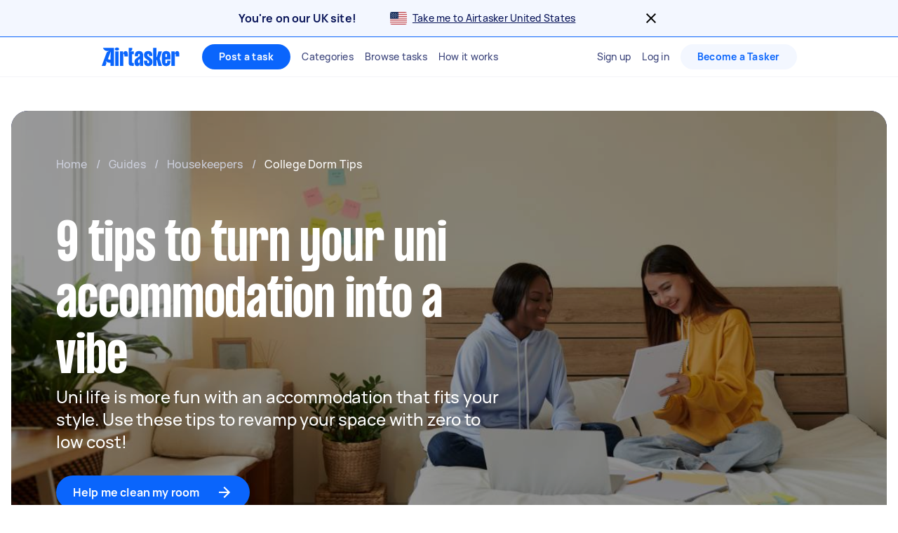

--- FILE ---
content_type: text/javascript
request_url: https://www.airtasker.com/static/javascripts/pages-StaticPage-StaticPage.df7f1c65b48a755e.js
body_size: 15619
content:
(self.__LOADABLE_LOADED_CHUNKS__=self.__LOADABLE_LOADED_CHUNKS__||[]).push([[88253,88943],{622:(e,t,n)=>{"use strict";n.d(t,{P:()=>$,w:()=>I});var i,r=n(96540),o=n(60129),a=n(50430),s=n(99465),l=n(38319),c=(n(89463),n(31608)),d=n(74848);const p=o.Ay.div.withConfig({displayName:"HowItWorksStep__Container",componentId:"sc-19brtn4-0"})(["width:100%;",";+ *{",";}",""],(0,l.Lc)({marginX:"auto"}),(0,l.Lc)({marginTop:"lg"}),(0,a.D8)(i||(u=["\n    + *{\n      ",";\n    }\n  "],g||(g=u.slice(0)),i=Object.freeze(Object.defineProperties(u,{raw:{value:Object.freeze(g)}}))),(0,l.Lc)("none")));var u,g;const y=(0,o.Ay)(c.lD).withConfig({displayName:"HowItWorksStep__ResponsiveStepImage",componentId:"sc-19brtn4-1"})(["display:block;width:100%;height:auto;aspect-ratio:758 / 728;",";",""],(0,l.Lc)("auto"),(0,l.oR)("transparent")),f=e=>{let{description:t,imageUrl:n,title:i,svgComponent:r}=e;return(0,d.jsxs)(p,{children:[r||n&&(0,d.jsx)(y,{src:n,loading:"lazy",alt:i,imgParams:{mobileImageWidth:311,tabletImageWidth:299,desktopImageWidth:380}}),(0,d.jsx)(s.E,{asElement:"h3",styleOf:"title4",textAlign:"left",margin:[4,0,3],weight:"strong",children:i}),"string"==typeof t?(0,d.jsx)(s.E,{textAlign:"left",styleOf:"body",color:"adsDeepBlue800",children:t}):t]})},m=n.p+"assets/d5bbec50f10827d3.png",b=n.p+"assets/50e3779dd6804b78.png",x=n.p+"assets/34e8d1b6d52c4803.png";var h,w,j;function v(e,t){var n=Object.keys(e);if(Object.getOwnPropertySymbols){var i=Object.getOwnPropertySymbols(e);t&&(i=i.filter((function(t){return Object.getOwnPropertyDescriptor(e,t).enumerable}))),n.push.apply(n,i)}return n}function O(e){for(var t=1;t<arguments.length;t++){var n=null!=arguments[t]?arguments[t]:{};t%2?v(Object(n),!0).forEach((function(t){C(e,t,n[t])})):Object.getOwnPropertyDescriptors?Object.defineProperties(e,Object.getOwnPropertyDescriptors(n)):v(Object(n)).forEach((function(t){Object.defineProperty(e,t,Object.getOwnPropertyDescriptor(n,t))}))}return e}function C(e,t,n){return(t=function(e){var t=function(e,t){if("object"!=typeof e||!e)return e;var n=e[Symbol.toPrimitive];if(void 0!==n){var i=n.call(e,t||"default");if("object"!=typeof i)return i;throw new TypeError("@@toPrimitive must return a primitive value.")}return("string"===t?String:Number)(e)}(e,"string");return"symbol"==typeof t?t:t+""}(t))in e?Object.defineProperty(e,t,{value:n,enumerable:!0,configurable:!0,writable:!0}):e[t]=n,e}function _(e,t){return t||(t=e.slice(0)),Object.freeze(Object.defineProperties(e,{raw:{value:Object.freeze(t)}}))}const P=o.Ay.div.withConfig({displayName:"HowItWorksBlock__Container",componentId:"sc-1ghfpk0-0"})(["max-width:1184px;",";",""],(0,l.Lc)({marginX:"auto",marginY:"xl"}),(0,a.D8)(h||(h=_(["\n    ",";\n  "])),(0,l.Lc)({marginY:"xxxl"}))),S=o.Ay.div.withConfig({displayName:"HowItWorksBlock__StepsContainer",componentId:"sc-1ghfpk0-1"})(["display:flex;flex-direction:column;width:311px;",";",""],(0,l.Lc)({marginX:"auto"}),(0,a.D8)(w||(w=_(["\n    width: 100%;\n    max-width: 1184px;\n    flex-direction: row;\n    column-gap: 24px;\n  "])))),A=(0,o.Ay)(s.E).withConfig({displayName:"HowItWorksBlock__Title",componentId:"sc-1ghfpk0-2"})(["",";",";",""],(0,l.Ms)({paddingBottom:"md"}),(0,l.gx)({$fontStyle:"display5Regular"}),(0,a.D8)(j||(j=_(["\n    ",";\n  "])),(0,l.gx)({$fontStyle:"display4Regular"}))),I=()=>({title:"What is Airtasker?",steps:[{title:"Post your task",imageUrl:"".concat(b),description:"Tell us what you need, it's FREE to post."},{title:"Review offers",imageUrl:"".concat(x),description:"Get offers from trusted Taskers and view profiles."},{title:"Get it done",imageUrl:"".concat(m),description:"Choose the right person for your task and get it done."}]}),$=e=>{let{steps:t,title:n}=e;return(0,d.jsxs)(P,{children:[n&&(0,d.jsx)(A,{asElement:"h2",children:n}),(0,d.jsx)(S,{children:t.map((e=>(0,r.createElement)(f,O(O({},e),{},{key:e.title}))))})]})}},1649:(e,t,n)=>{"use strict";n.r(t),n.d(t,{MarkupRenderer:()=>u});var i=n(96540),r=n(60129),o=n(54026),a=n(99465),s=n(70368),l=n(83126),c=n(74848);function d(e,t,n,i){return{__html:(0,o.p)(e,t,n,i)}}const p=r.Ay.div.withConfig({displayName:"MarkupRenderer__ContentContainer",componentId:"sc-1af4azi-0"})(["",""],(e=>e.$styled&&(0,r.AH)(["a{",";",";text-decoration:none;}"],(0,s.yW)("adsBlue1000"),(0,l.g)({$fontStyle:"label",$bold:!0})))),u=e=>{let{title:t,content:n="",wrapper:r=null,useCDNForImages:o=!1,disableContentStyle:s=!1,sanitizeOptions:l,cdnImageParams:u}=e;const g=r||i.Fragment;return(0,c.jsxs)(g,{children:[t&&(0,c.jsx)(a.E,{asElement:"h2",styleOf:"title3","data-ui-test":"title",children:t}),n&&(0,c.jsx)(p,{$styled:!s,"data-ui-test":"content",dangerouslySetInnerHTML:d(n,o,l,u)})]})}},5406:(e,t,n)=>{"use strict";n.d(t,{U:()=>i.MarkupRenderer});var i=n(1649)},13466:(e,t,n)=>{"use strict";n.d(t,{j:()=>C});n(96540);var i,r,o,a=n(60129),s=n(50430),l=n(85005),c=n(55345),d=n(99465),p=n(38319),u=n(15635),g=n(25225),y=n(31608),f=n(74848);function m(e,t){return t||(t=e.slice(0)),Object.freeze(Object.defineProperties(e,{raw:{value:Object.freeze(t)}}))}const b=(0,a.Ay)(g.Q).withConfig({displayName:"CarouselCard__Card",componentId:"sc-nz1m4y-0"})([""," "," "," img{transition:0.5s transform;}&:hover img,&:focus img{transform:scale(1.05);}",""],(0,c.uJ)({height:"100%"}),(0,c.VL)({width:"290px"}),(0,p.nP)({$display:"flex",$flexDirection:"column",$alignItems:"flex-start"}),(0,s.go)(i||(i=m(["\n    ","\n  "])),(0,c.VL)({width:"384px"}))),x=a.Ay.div.withConfig({displayName:"CarouselCard__ImageContainer",componentId:"sc-nz1m4y-1"})(["overflow:hidden;"," "," ",""],(0,c.VL)({width:"100%"}),(0,p.Vq)("xxs"),(0,s.go)(r||(r=m(["\n    ","\n  "])),(0,p.Vq)("sm"))),h=(0,a.Ay)(y.lD).withConfig({displayName:"CarouselCard__CarouselImageStyle",componentId:"sc-nz1m4y-2"})(["display:block;"," "," object-fit:cover;",""],(0,c.VL)({width:"100%"}),(0,c.uJ)({height:"148px"}),(0,s.go)(o||(o=m(["\n    ","\n  "])),(0,c.uJ)({height:"200px"}))),w=(0,a.Ay)(l.BJ).withConfig({displayName:"CarouselCard__TextContainer",componentId:"sc-nz1m4y-3"})(["flex:1;box-sizing:border-box;"," ",""],(0,c.VL)({width:"100%"}),(0,p.nP)({$justifyContent:"space-between"})),j=(0,a.Ay)(d.E).withConfig({displayName:"CarouselCard__Title",componentId:"sc-nz1m4y-4"})(["letter-spacing:0;"," "," "," ",""],(0,c.VL)({width:"100%"}),(0,p.Ms)({paddingTop:"xs"}),(0,p.gx)({$fontStyle:"title4",$bold:!0}),(0,u.I)(3)),v=(0,a.Ay)(d.E).withConfig({displayName:"CarouselCard__Body",componentId:"sc-nz1m4y-5"})(["",""],(0,p.Ms)({paddingTop:"xxxs"})),O=(0,a.Ay)(d.E).withConfig({displayName:"CarouselCard__StyledText",componentId:"sc-nz1m4y-6"})(["display:block;"," ",""],(0,p.Ms)({paddingTop:"xs"}),(0,p.yW)("adsBlue1000")),C=e=>{let{title:t,body:n,link:i,image:r,imageDescription:o,onArticleClicked:a}=e;return(0,f.jsxs)(b,{children:[(0,f.jsx)(x,{children:(0,f.jsx)(h,{src:r,imgParams:{mobileImageWidth:290,desktopImageWidth:384},alt:o||"",loading:"lazy"})}),(0,f.jsxs)(w,{children:[t&&(0,f.jsx)(j,{asElement:"h3",children:i?(0,f.jsx)(g.o,{onClick:()=>{null==a||a(t)},href:i,children:t}):t}),n&&(0,f.jsx)(v,{asElement:"p",styleOf:"body",color:"adsDeepBlue600",children:n}),i&&(0,f.jsx)(O,{styleOf:"body",weight:"strong",children:"Read more"})]})]})}},15635:(e,t,n)=>{"use strict";n.d(t,{I:()=>r});var i=n(60129);const r=e=>(0,i.AH)(["display:-webkit-box;overflow:hidden;-webkit-line-clamp:",";-webkit-box-orient:vertical;"],e)},23221:(e,t,n)=>{"use strict";n.d(t,{f:()=>r,y:()=>i});const i=["iframe"],r={iframe:["src","allow","allowfullscreen","width","height","title","frameborder","referrerpolicy"]}},25225:(e,t,n)=>{"use strict";n.d(t,{Q:()=>a,o:()=>o});var i=n(60129),r=n(42581);const o=(0,i.Ay)(r.$h).withConfig({displayName:"LinkBox__LinkBoxOverlay",componentId:"sc-1elyc6r-0"})(["&::before{content:'';cursor:inherit;display:block;position:absolute;top:0;left:0;z-index:0;width:100%;height:100%;}"]),a=i.Ay.div.withConfig({displayName:"LinkBox",componentId:"sc-1elyc6r-1"})(["position:relative;a[href]:not(","),button{position:relative;z-index:1;}"],o)},28394:(e,t,n)=>{"use strict";n.d(t,{G:()=>r,V:()=>i});const i=function(e,t){let n=arguments.length>2&&void 0!==arguments[2]?arguments[2]:0;const i=window.pageYOffset,r=document.querySelector(e),o=(r?window.pageYOffset+r.getBoundingClientRect().top-n:0)-i;let a=null;window.requestAnimationFrame((function e(n){a||(a=n);const r=n-a,s=0===t?1:Math.min(r/t,1);window.scrollTo(0,i+o*s),r<t&&window.requestAnimationFrame(e)}))},r=(e,t,n,i)=>{if(!e)return;let r=null;const o=a=>{r||(r=a,e.style.opacity="0");const s=a-r;if(s<t){const n=Math.min(s/t,1);e.style.opacity="".concat(n)}if(s>=t+n&&s<t+n+i){const r=1-(s-(t+n))/i;e.style.opacity="".concat(r)}s>=t+n+i?e.style.opacity="0":window.requestAnimationFrame(o)};window.requestAnimationFrame(o)}},32486:(e,t,n)=>{"use strict";n.d(t,{S:()=>a});var i=n(48953),r=n(96540),o=n(16300);const a=()=>{(0,r.useEffect)((()=>{try{i.L.setGlobalContextProperty("".concat("airtasker","-view-originated"),"seo")}catch(e){o.vF.error("[SEO][useInstrumentSeo]: error on calling Datadog Rum agent",e)}}),[])}},33590:(e,t,n)=>{"use strict";n.d(t,{$$:()=>o,DS:()=>s,F2:()=>a,NO:()=>i,_Z:()=>l,yc:()=>r});const i="Add Comment Form",r="Direct",o="Category Landing Page",a="Price Guide Landing Page",s="Make Offer Flow",l="Post Task Flow"},40629:(e,t,n)=>{"use strict";n.d(t,{C:()=>w});n(96540);var i,r,o,a,s,l,c=n(60129),d=n(7240),p=n(14619),u=n(50430),g=n(99465),y=n(38319),f=n(74848);function m(e,t){return t||(t=e.slice(0)),Object.freeze(Object.defineProperties(e,{raw:{value:Object.freeze(t)}}))}function b(e,t){var n=Object.keys(e);if(Object.getOwnPropertySymbols){var i=Object.getOwnPropertySymbols(e);t&&(i=i.filter((function(t){return Object.getOwnPropertyDescriptor(e,t).enumerable}))),n.push.apply(n,i)}return n}function x(e){for(var t=1;t<arguments.length;t++){var n=null!=arguments[t]?arguments[t]:{};t%2?b(Object(n),!0).forEach((function(t){h(e,t,n[t])})):Object.getOwnPropertyDescriptors?Object.defineProperties(e,Object.getOwnPropertyDescriptors(n)):b(Object(n)).forEach((function(t){Object.defineProperty(e,t,Object.getOwnPropertyDescriptor(n,t))}))}return e}function h(e,t,n){return(t=function(e){var t=function(e,t){if("object"!=typeof e||!e)return e;var n=e[Symbol.toPrimitive];if(void 0!==n){var i=n.call(e,t||"default");if("object"!=typeof i)return i;throw new TypeError("@@toPrimitive must return a primitive value.")}return("string"===t?String:Number)(e)}(e,"string");return"symbol"==typeof t?t:t+""}(t))in e?Object.defineProperty(e,t,{value:n,enumerable:!0,configurable:!0,writable:!0}):e[t]=n,e}const w=e=>{let{imgSrc:t,heading:n,subcopy:i,primaryCtaProps:r,imageProps:o}=e;return(0,f.jsxs)(v,{children:[(0,f.jsxs)(O,{$subcopy:!!i,children:[(0,f.jsx)(C,{color:"adsWhite",children:n}),(0,f.jsxs)("div",{children:[i&&(0,f.jsx)(_,{color:"adsWhite",children:i.line1}),(null==i?void 0:i.line2)&&(0,f.jsx)(P,{color:"adsWhite",children:i.line2})]}),r&&(0,f.jsx)(A,x({buttonType:d.VQ.TERTIARY,size:d.Mp.MEDIUM,themeVariant:p.ne.DARK},r))]}),(0,f.jsx)(S,{children:(0,f.jsx)(j,{loading:"lazy",src:t||(null==o?void 0:o.imageSrc),width:"100%",height:"100%",$borderRadius:null==o?void 0:o.$borderRadius,alt:(null==o?void 0:o.altText)||""})})]})},j=c.Ay.img.withConfig({displayName:"CalloutImage__CalloutImageImage",componentId:"sc-1afxwgm-0"})(["display:block;width:100%;height:100%;",""],(e=>{let{$borderRadius:t}=e;return t&&(0,y.Vq)("xs")})),v=c.Ay.div.withConfig({displayName:"CalloutImage__Container",componentId:"sc-1afxwgm-1"})([""," "," ",";",";",";column-gap:16px;align-items:center;",""],(0,y.nP)({$display:"flex",$flexDirection:"column",$rowGap:"md"}),(0,y.Ms)({padding:"xs",paddingTop:"xl"}),(0,y.Vq)("xs"),(0,y.oR)("adsBlue1000"),(0,y.yW)("adsWhite"),(0,u.D8)(i||(i=m(["\n    ","\n    ",";\n\n    column-gap: 72px;\n    justify-content: start;\n    max-width: 1184px;\n  "])),(0,y.nP)({$display:"flex",$flexDirection:"row-reverse"}),(0,y.Ms)({padding:"xs",paddingTop:"md",paddingBottom:"md",paddingLeft:"xl",paddingRight:"xl"}))),O=c.Ay.div.withConfig({displayName:"CalloutImage__TextSection",componentId:"sc-1afxwgm-2"})([""," "," ",""],(0,y.nP)({$display:"flex",$flexDirection:"column",$rowGap:"sm"}),(e=>{let{$subcopy:t}=e;return!t&&(0,y.nP)({$justifyContent:"center"})}),(0,u.D8)(r||(r=m(["\n    justify-content: center;\n    min-width: 380px;\n  "])))),C=(0,c.Ay)(g.E).withConfig({displayName:"CalloutImage__Heading",componentId:"sc-1afxwgm-3"})([""," max-width:556px;",""],(0,y.gx)({$fontStyle:"display5Regular"}),(0,u.D8)(o||(o=m(["\n    ","\n  "])),(0,y.gx)({$fontStyle:"display4Regular"}))),_=(0,c.Ay)(g.E).withConfig({displayName:"CalloutImage__SubcopyLine1",componentId:"sc-1afxwgm-4"})([""," max-width:556px;",""],(0,y.gx)({$fontStyle:"title5",$bold:!0}),(0,u.D8)(a||(a=m(["\n    ","\n  "])),(0,y.gx)({$fontStyle:"title3",$bold:!0}))),P=(0,c.Ay)(g.E).withConfig({displayName:"CalloutImage__SubcopyLine2",componentId:"sc-1afxwgm-5"})([""," max-width:556px;",""],(0,y.gx)({$fontStyle:"label"}),(0,u.D8)(s||(s=m(["\n    ","\n  "])),(0,y.gx)({$fontStyle:"body"}))),S=c.Ay.div.withConfig({displayName:"CalloutImage__ImgSection",componentId:"sc-1afxwgm-6"})(["height:100%;width:100%;max-width:343px;",""],(0,u.D8)(l||(l=m(["\n    max-width: 483px;\n  "])))),A=(0,c.Ay)(d.z9).withConfig({displayName:"CalloutImage__CtaButton",componentId:"sc-1afxwgm-7"})(["max-width:fit-content;"])},41582:(e,t,n)=>{"use strict";n.d(t,{K:()=>r});var i=n(73501);const r=e=>{const t=new Date;t.setDate(t.getDate()+30),(0,i.TV)("landingPage",e,t)}},43309:(e,t,n)=>{"use strict";n.d(t,{a:()=>w});n(96540);var i,r,o=n(60129),a=n(30786),s=n(7436),l=n(7240),c=n(55345),d=n(50430),p=n(99465),u=n(38319),g=n(74848);const y=["title","faqs","disableParsingRawHTML","ctaProps","copy"];function f(e,t){return t||(t=e.slice(0)),Object.freeze(Object.defineProperties(e,{raw:{value:Object.freeze(t)}}))}function m(e,t){var n=Object.keys(e);if(Object.getOwnPropertySymbols){var i=Object.getOwnPropertySymbols(e);t&&(i=i.filter((function(t){return Object.getOwnPropertyDescriptor(e,t).enumerable}))),n.push.apply(n,i)}return n}function b(e){for(var t=1;t<arguments.length;t++){var n=null!=arguments[t]?arguments[t]:{};t%2?m(Object(n),!0).forEach((function(t){x(e,t,n[t])})):Object.getOwnPropertyDescriptors?Object.defineProperties(e,Object.getOwnPropertyDescriptors(n)):m(Object(n)).forEach((function(t){Object.defineProperty(e,t,Object.getOwnPropertyDescriptor(n,t))}))}return e}function x(e,t,n){return(t=function(e){var t=function(e,t){if("object"!=typeof e||!e)return e;var n=e[Symbol.toPrimitive];if(void 0!==n){var i=n.call(e,t||"default");if("object"!=typeof i)return i;throw new TypeError("@@toPrimitive must return a primitive value.")}return("string"===t?String:Number)(e)}(e,"string");return"symbol"==typeof t?t:t+""}(t))in e?Object.defineProperty(e,t,{value:n,enumerable:!0,configurable:!0,writable:!0}):e[t]=n,e}const h=e=>{let{children:t}=e;return"string"==typeof t?(0,g.jsx)(_,{color:"adsDeepBlue400",children:t}):(0,g.jsx)(P,{children:t})},w=e=>{let{title:t,faqs:n,disableParsingRawHTML:i,ctaProps:r,copy:o}=e,l=function(e,t){if(null==e)return{};var n,i,r=function(e,t){if(null==e)return{};var n={};for(var i in e)if({}.hasOwnProperty.call(e,i)){if(-1!==t.indexOf(i))continue;n[i]=e[i]}return n}(e,t);if(Object.getOwnPropertySymbols){var o=Object.getOwnPropertySymbols(e);for(i=0;i<o.length;i++)n=o[i],-1===t.indexOf(n)&&{}.propertyIsEnumerable.call(e,n)&&(r[n]=e[n])}return r}(e,y);return(0,g.jsxs)(j,b(b({},l),{},{children:[t&&(0,g.jsx)(v,{children:t}),(0,g.jsx)(C,{children:n.map((e=>(0,g.jsx)(s.r,{title:{content:e.question},content:[{content:e.answer,isMarkdown:!0}],disableParsingRawHTML:i},(0,a.A)())))}),r&&(0,g.jsx)(O,b({},r)),o&&(0,g.jsx)(h,{children:o})]}))},j=o.Ay.div.withConfig({displayName:"FAQs__FaqsContainer",componentId:"sc-1pry17v-0"})(["border-radius:20px;",";",";",""],(0,c.Ms)(18,4),(0,u.oR)("adsOffWhite"),(0,d.D8)(i||(i=f(["\n    ",";\n  "])),(0,c.Ms)(30,18))),v=(0,o.Ay)(p.E).withConfig({displayName:"FAQs__Title",componentId:"sc-1pry17v-1"})(["",";",";",""],(0,u.gx)({$fontStyle:"display5Regular"}),(0,c.Ms)(0,0,10,0),(0,d.D8)(r||(r=f(["\n    ",";\n    ",";\n  "])),(0,c.Ms)(0,0,14,0),(0,u.gx)({$fontStyle:"display4Regular"}))),O=(0,o.Ay)(l.z9).withConfig({displayName:"FAQs__CtaButton",componentId:"sc-1pry17v-2"})(["",";"],(0,c.Lc)(10,0,0,0)),C=o.Ay.div.withConfig({displayName:"FAQs__AccordionWrapper",componentId:"sc-1pry17v-3"})([""," width:100%;"],(0,u.nP)({$display:"flex",$flexDirection:"column",$rowGap:"xs",$columnGap:"xs"})),_=(0,o.Ay)(p.E).withConfig({displayName:"FAQs__StyledText",componentId:"sc-1pry17v-4"})(["",";"],(0,c.Ms)(10,0,0,0)),P=o.Ay.div.withConfig({displayName:"FAQs__CopyContainer",componentId:"sc-1pry17v-5"})(["",";"],(0,c.Ms)(10,0,0,0))},45822:(e,t,n)=>{"use strict";n.r(t),n.d(t,{StaticPage:()=>Xt});var i,r,o,a=n(60129),s=n(16300),l=n(46438),c=n(12809),d=n(29163),p=n(32486),u=n(68333),g=n(55345),y=n(50430),f=n(38319),m=n(74072),b=function(e){return e.POSTER="POSTER",e.TASKER="TASKER",e}(b||{}),x=n(96540),h=n(13466),w=n(99465),j=n(66476),v=n(74848);function O(e,t){return t||(t=e.slice(0)),Object.freeze(Object.defineProperties(e,{raw:{value:Object.freeze(t)}}))}function C(e,t){var n=Object.keys(e);if(Object.getOwnPropertySymbols){var i=Object.getOwnPropertySymbols(e);t&&(i=i.filter((function(t){return Object.getOwnPropertyDescriptor(e,t).enumerable}))),n.push.apply(n,i)}return n}function _(e){for(var t=1;t<arguments.length;t++){var n=null!=arguments[t]?arguments[t]:{};t%2?C(Object(n),!0).forEach((function(t){P(e,t,n[t])})):Object.getOwnPropertyDescriptors?Object.defineProperties(e,Object.getOwnPropertyDescriptors(n)):C(Object(n)).forEach((function(t){Object.defineProperty(e,t,Object.getOwnPropertyDescriptor(n,t))}))}return e}function P(e,t,n){return(t=function(e){var t=function(e,t){if("object"!=typeof e||!e)return e;var n=e[Symbol.toPrimitive];if(void 0!==n){var i=n.call(e,t||"default");if("object"!=typeof i)return i;throw new TypeError("@@toPrimitive must return a primitive value.")}return("string"===t?String:Number)(e)}(e,"string");return"symbol"==typeof t?t:t+""}(t))in e?Object.defineProperty(e,t,{value:n,enumerable:!0,configurable:!0,writable:!0}):e[t]=n,e}const S=a.Ay.section.withConfig({displayName:"CardList__CardListContainer",componentId:"sc-1tm5uz7-0"})(["",";max-width:1257px;",";",""],(0,f.oR)("adsWhite"),(0,f.Ms)({paddingY:"sm",paddingX:"none"}),(0,y.Jz)(i||(i=O(["\n    ",";\n  "])),(0,f.Ms)({paddingX:"xl"}))),A=(0,a.Ay)(w.E).withConfig({displayName:"CardList__Title",componentId:"sc-1tm5uz7-1"})(["",";"," ",""],(0,f.gx)({$fontStyle:"display5Regular"}),(0,f.Ms)({paddingBottom:"md"}),(0,y.go)(r||(r=O(["\n    ",";\n  "])),(0,f.gx)({$fontStyle:"display4Regular"}))),I=a.Ay.div.withConfig({displayName:"CardList__CarouselWrapper",componentId:"sc-1tm5uz7-2"})([""," "," ",";overflow-x:auto;:not(:hover){scrollbar-width:none;-ms-overflow-style:none;::-webkit-scrollbar{width:0;height:0;}}"],(0,f.nP)({$display:"flex"}),(0,f.Lc)("-xs"),(0,f.Ms)("xs")),$=a.Ay.ul.withConfig({displayName:"CardList__List",componentId:"sc-1tm5uz7-3"})([""," "," ",""],j.W,(0,f.nP)({$display:"flex",$columnGap:"xs"}),(0,y.D8)(o||(o=O(["\n    ","\n  "])),(0,f.nP)({$columnGap:"xs"}))),T=a.Ay.li.withConfig({displayName:"CardList__Item",componentId:"sc-1tm5uz7-4"})(["",""],j.W);var D,E,B=n(5406),L=n(23221);function N(e,t){return t||(t=e.slice(0)),Object.freeze(Object.defineProperties(e,{raw:{value:Object.freeze(t)}}))}const k=e=>(0,a.AH)(["",";",";",""],(0,f.gx)({$fontStyle:"body",$bold:null==e?void 0:e.$bold}),(0,y.xs)(D||(D=N(["\n    letter-spacing: 0.25px;\n    line-height: 26px;\n  "]))),(0,y.go)(E||(E=N(["\n    font-size: 18px;\n    line-height: 28px;\n  "])))),M=a.Ay.div.withConfig({displayName:"WYSIWYGStyleOverrides",componentId:"sc-y8bgjs-0"})(["flex:1;",";*:not(span){",";",";}a{",";text-decoration:underline;}h2{",";",";",";}h3{",";",";",";}h4{",";",";",";}h5{",";",";",";}h6{",";",";",";}> div > :first-child{padding-top:0;}div > p{",";",";}strong{",";}ul{",";",";}ul > li{",";min-height:23px;}ol{counter-reset:li;list-style:none;",";",";}ol > li{position:relative;",";font-size:18px;line-height:28px;",";list-style:none;}ol > li::before{content:counter(li);counter-increment:li;position:absolute;border-radius:50%;left:-8px;box-sizing:border-box;width:1.8em;height:1.8em;padding-top:2px;",";",";",";text-align:center;transform:translateX(-100%);}table{width:100%;table-layout:fixed;border-collapse:separate;border-spacing:0;",";}table a{text-decoration:none;}table p{",";",";}table td,table th{vertical-align:top;",";text-align:left;}table th{",";",";}tr th:first-child,tr td:first-child{",";}tr th:last-child,tr td:last-child{",";}table th:first-child,table td:first-child{border-left:none;}table:has(> thead) tbody tr:nth-child(even),table:not(:has(> thead)) tbody tr:nth-child(odd){",";}img{max-width:100%;width:100%;",";",";",";","}span.fr-img-caption img + span{",";",";",";}p:has(> img),p:has(> span.fr-img-caption){",";}div.key-facts{",";",";padding:56px 40px;}div.key-facts h2.title{",";",";}div.two-column{display:grid;grid-template-columns:1fr 1fr;column-gap:32px;table{",";}}table.comparison tbody td:first-child{","}div.callout{width:100%;box-sizing:border-box;",";",";",";",";",";font-size:18px;line-height:28px;}.bg-green{",";}.bg-red{",";}.bg-yellow{",";}.bg-blue{",";}"],(0,f.yW)("adsDeepBlue1000"),k(),(0,f.Lc)("none"),k(),(0,f.gx)({$fontStyle:"display5Regular",$bold:!0}),(0,f.Ms)({paddingTop:"lg",paddingBottom:"xs"}),(0,f.Lc)("none"),(0,f.gx)({$fontStyle:"title3",$bold:!0}),(0,f.Ms)({paddingTop:"sm",paddingBottom:"xxxs"}),(0,f.Lc)("none"),(0,f.gx)({$fontStyle:"title4",$bold:!0}),(0,f.Ms)({paddingTop:"xs",paddingBottom:"xxxs"}),(0,f.Lc)("none"),(0,f.gx)({$fontStyle:"title5",$bold:!0}),(0,f.Ms)({paddingTop:"xxxs",paddingBottom:"xxxs"}),(0,f.Lc)("none"),(0,f.gx)({$fontStyle:"label"}),(0,f.Ms)({paddingTop:"none",paddingBottom:"xxxs"}),(0,f.Lc)("none"),(0,f.Ms)({paddingTop:"xxxs",paddingBottom:"xs"}),(0,f.Lc)("none"),k({$bold:!0}),(0,f.Lc)({marginLeft:"sm"}),(0,f.Ms)("none"),(0,f.Lc)({marginX:"none",marginY:"xxxxs"}),(0,f.Lc)("none"),(0,f.Ms)("none"),(0,f.gx)({$fontStyle:"body",$bold:!0}),(0,f.Lc)({margin:"none",marginBottom:"xs",marginLeft:"md"}),(0,f.oR)("adsDeepBlue50"),(0,f.yW)("adsDeepBlue1000"),(0,f.gx)({$fontStyle:"label",$bold:!0}),(0,f.Ms)({paddingX:"none",paddingY:"xs"}),(0,f.Lc)("none"),(0,f.Ms)("none"),(0,f.Ms)({paddingX:"xxs",paddingY:"xs"}),(0,f.yW)("adsWhite"),(0,f.oR)("adsDeepBlue1000"),(0,f.Vq)({$borderTopLeftRadius:"xxs",$borderBottomLeftRadius:"xxs"}),(0,f.Vq)({$borderTopRightRadius:"xxs",$borderBottomRightRadius:"xxs"}),(0,f.oR)("adsDeepBlue50"),(0,f.Vq)("xxxs"),(0,f.Lc)({marginTop:"sm",marginBottom:"sm"}),(0,f.Ms)("none"),(0,f.oR)("adsGrey200"),(0,f.gx)({$fontStyle:"label"}),(0,f.Ms)("none"),(0,f.yW)("adsDeepBlue600"),(0,f.Ms)("none"),(0,f.PQ)({width:"1px",style:"solid",color:"adsBlue1000"}),(0,f.Vq)("xs"),(0,f.gx)({$fontStyle:"title4",$bold:!0}),(0,f.Ms)("none"),(0,f.Ms)({paddingX:"none",paddingY:"xs"}),(0,f.PQ)({borderRight:{width:"1px",style:"solid",color:"adsDeepBlue200"}}),(0,g.Vy)("block"),(0,f.Ms)({padding:"xs"}),(0,f.Vq)("xxs"),(0,f.Lc)({marginX:"auto",marginY:"xs"}),(0,f.gx)({$fontStyle:"body"}),(0,f.oR)("adsLightGreen"),(0,f.oR)("airRed1"),(0,f.oR)("airYellow1"),(0,f.oR)("adsBlue200")),R={allowedClasses:{table:["comparison"],div:["key-facts","callout","bg-green","bg-red","bg-blue","bg-yellow","two-column"],h2:["key-facts","title"],span:["fr-img-caption"]},allowedTags:L.y,allowedAttributes:L.f};var z,W;function U(e,t){return t||(t=e.slice(0)),Object.freeze(Object.defineProperties(e,{raw:{value:Object.freeze(t)}}))}const H=a.Ay.section.withConfig({displayName:"ComparisonTable__Container",componentId:"sc-jeeswj-0"})([""," ",";"],(0,y.Jz)(z||(z=U(["\n    ",";\n  "])),(0,f.Ms)({paddingX:"xl",paddingY:"xxl"})),(0,f.Ms)({paddingY:"lg"})),G=(0,a.Ay)(w.E).withConfig({displayName:"ComparisonTable__Title",componentId:"sc-jeeswj-1"})(["",";",";",""],(0,f.gx)({$fontStyle:"display5Regular"}),(0,f.Ms)({paddingBottom:"md"}),(0,y.Jz)(W||(W=U(["\n    ",";\n  "])),(0,f.gx)({$fontStyle:"display4Regular"})));var q=n(50877),F=n(83968),V=n(49282);const Y=e=>{switch(e){case V.p2.BERT_PRICE_GUIDE:return"price";case V.p2.BERT_HOW_TO_GUIDE:return"how-to";case V.p2.BERT_COMPARISON_GUIDE:return"compare";case V.p2.BERT_CHECKLIST_GUIDE:return"checklist";default:return"unknown"}};var J=function(e){return e.HERO="hero",e.SIDEBAR="sidebar",e.AFTER_MAIN_CONTENT="after-main-content",e.PAGE_BOTTOM="page-bottom",e.SIDEBAR_MODAL="sidebar-modal",e.AFTER_MAIN_CONTENT_MODAL="after-main-content-modal",e}(J||{});const Q=e=>{let{isUserLoggedIn:t,codeSource:n,guideType:i="unknown",origin:r,audience:o,tracker:a}=e;const s={isLoggedIn:t,path:window.location.pathname,guideType:Y(i),origin:r,audience:o};(0,F.yoM)(a,n,s)},X=a.Ay.div.withConfig({displayName:"CtaPageBottom__ContentWrapper",componentId:"sc-17r5vl5-0"})(["",";p{",";",";}strong{",";}"],(0,f.yW)("adsWhite"),(0,f.gx)({$fontStyle:"body"}),(0,f.Lc)({marginTop:"xxxs",marginBottom:"none"}),(0,f.gx)({$fontStyle:"body",$bold:!0}));var K=n(10351),Z=n(7240),ee=n(14619),te=n(40629);const ne=n.p+"assets/56fe92b111b988f7.jpg";var ie,re,oe=n(14792),ae=n.n(oe),se=n(49905),le=n(51052),ce=n(28790),de=n(45302),pe=n.n(de);function ue(e,t){return t||(t=e.slice(0)),Object.freeze(Object.defineProperties(e,{raw:{value:Object.freeze(t)}}))}const ge=a.Ay.div.withConfig({displayName:"Hero__PriceWidgetWrapper",componentId:"sc-syw7qr-0"})(["width:100%;max-width:460px;",";"],(0,y.Jz)(ie||(ie=ue(["\n    min-width: 460px;\n  "])))),ye=(0,a.Ay)(Z.z9).withConfig({displayName:"Hero__CtaButton",componentId:"sc-syw7qr-1"})([""," width:fit-content;max-width:310px;",""],ce.W[Z.Mp.LARGE],(0,y.Jz)(re||(re=ue(["\n    ","\n  "])),ce.W[Z.Mp.MEDIUM])),fe=e=>{let{title:t,subtitle:n,image:i,imageDescription:r="",priceSummary:o,isUserLoggedIn:a,guideType:s,cta:l,onCtaClick:c,ctaSubtitle:d,breadcrumbs:p}=e;const{imageProps:u}=xe({image:i,imageDescription:r});return(0,v.jsx)(se.k,{breadcrumbs:p,image:u,heading:t,subHeading:n,cta:(0,v.jsx)(me,{cta:l,priceSummary:o,onCtaClick:c,guideType:s,isUserLoggedIn:a}),disclaimer:d,rightPanel:(0,v.jsx)(be,{guideType:s,priceSummary:o})})},me=e=>{let{cta:t,priceSummary:n,guideType:i,onCtaClick:r,isUserLoggedIn:o}=e;const a=t||(null==n?void 0:n.ctaText)||null;if(!(a&&r))return null;return(0,v.jsx)(ye,{href:"/post-task/",buttonType:Z.VQ.POST_TASK,onClick:e=>{e.preventDefault(),r&&r({isUserLoggedIn:o,codeSource:"StaticPage:Hero",guideType:i,trackingOrigin:J.HERO})},Icon:(0,v.jsx)(pe(),{}),children:a})},be=e=>{let{guideType:t,priceSummary:n}=e;return t===V.p2.BERT_PRICE_GUIDE&&n?(0,v.jsx)(ge,{children:(0,v.jsx)(le.w,{header:ae()(n.header),median:n.avg,high:n.max,low:n.min})}):null},xe=e=>{let{image:t,imageDescription:n}=e;return{imageProps:t?{url:t,alt:n||""}:void 0}};var he=n(61276),we=n(85005),je=n(21702),ve=n(77826),Oe=n(4232),Ce=n(69065);const _e=(0,a.Ay)(we.BJ).withConfig({displayName:"ContributorBox__ContributorDetailsWrapper",componentId:"sc-1n64oxl-0"})([""," ",""],(0,f.Ms)({paddingLeft:"xs"}),(0,f.nP)({$justifyContent:"flex-start",$flexDirection:"column"})),Pe=a.Ay.div.withConfig({displayName:"ContributorBox__AvatarContainer",componentId:"sc-1n64oxl-1"})(["position:relative;height:40px;width:40px;"]),Se=a.Ay.img.withConfig({displayName:"ContributorBox__BadgeImage",componentId:"sc-1n64oxl-2"})(["position:absolute;right:-2px;bottom:-2px;"]),Ae=e=>{let{uiTest:t,tagline:n,name:i,subtitle:r,badgeUrl:o,pictureUrl:a}=e;return(0,v.jsxs)(we.so,{"data-ui-test":t,children:[(0,v.jsxs)(Pe,{children:[(0,v.jsx)(Ce.H8,{size:Ce.Pf.SMALL,src:(0,Oe.F)(Ce.Pf.SMALL,{resize_url:"",source_url:a}),alt:i}),o&&(0,v.jsx)(Se,{src:o,loading:"lazy",width:20,height:20,alt:"badge"})]}),(0,v.jsx)(Ie,{tagline:n,name:i,subtitle:r})]})},Ie=e=>{let{tagline:t,name:n,subtitle:i}=e;return(0,v.jsxs)(_e,{children:[(0,v.jsx)(w.E,{color:"adsDeepBlue1000",asElement:"p",styleOf:"label",children:"".concat(t," ").concat(n)}),(0,v.jsx)(w.E,{color:"adsDeepBlue600",asElement:"p",styleOf:"label",children:i})]})};var $e,Te;function De(e,t){return t||(t=e.slice(0)),Object.freeze(Object.defineProperties(e,{raw:{value:Object.freeze(t)}}))}const Ee=a.Ay.div.withConfig({displayName:"ContributorLearnMoreBox__Anchor",componentId:"sc-zvixpc-0"})(["display:block;top:-","px;",""],ve.Yd,(0,y.D8)($e||($e=De(["\n    top: -","px;\n  "])),ve.ih)),Be=(0,a.Ay)(we.BJ).withConfig({displayName:"ContributorLearnMoreBox__ContributorLearnMoreBoxStyle",componentId:"sc-zvixpc-1"})([""," "," "," "," ",""],(0,f.oR)("adsBlue50"),(0,f.Vq)("xxs"),(0,f.Ms)("sm"),(0,f.Lc)({marginTop:"lg"}),(0,f.rQ)({columnGap:"sm"})),Le=a.Ay.div.withConfig({displayName:"ContributorLearnMoreBox__ContributorBoxWrapper",componentId:"sc-zvixpc-2"})(["",""],(0,f.Ms)({paddingTop:"sm"})),Ne=(0,a.Ay)(w.E).withConfig({displayName:"ContributorLearnMoreBox__StyledTitle",componentId:"sc-zvixpc-3"})([""," "," ",""],(0,f.gx)({$fontStyle:"title3",$bold:!0}),(0,f.yW)("adsDeepBlue1000"),(0,f.Ms)({paddingBottom:"xs"})),ke=(0,a.AH)(["",""],(0,y.go)(Te||(Te=De(["\n    padding-left: 56px;\n  "])))),Me=(0,a.Ay)(w.E).withConfig({displayName:"ContributorLearnMoreBox__StyledBio",componentId:"sc-zvixpc-4"})([""," "," "," ",""],(0,f.gx)({$fontStyle:"body"}),(0,f.yW)("adsDeepBlue800"),(0,f.Ms)({paddingTop:"xxxs"}),ke),Re=(0,a.Ay)(w.E).withConfig({displayName:"ContributorLearnMoreBox__ContributorDisclaimer",componentId:"sc-zvixpc-5"})([""," "," "," ",""],(0,f.gx)({$fontStyle:"label"}),(0,f.yW)("adsDeepBlue600"),(0,f.Ms)({paddingTop:"xs"}),ke),ze=e=>{let{contributors:t}=e;const n=(0,je.s9)();return null!=t&&t.length?(0,v.jsx)(Ee,{id:"contributor-learn-more-box",children:(0,v.jsxs)(Be,{children:[(0,v.jsx)(Ne,{asElement:"h3",children:n("seo_static_page_contributors_learn_more_title")}),t.map(((e,t)=>(0,v.jsxs)(Le,{children:[(0,v.jsx)(Ae,{uiTest:"contributor-box-".concat(t),tagline:e.tagline,name:e.name,subtitle:e.subtitle,badgeUrl:e.badgeUrl,pictureUrl:e.pictureUrl}),(0,v.jsx)(Me,{children:e.bio}),e.badgeUrl&&(0,v.jsx)(Re,{children:n("seo_static_page_contributors_reviewer_badge")})]},e.name)))]})}):null};var We,Ue;function He(e,t){return t||(t=e.slice(0)),Object.freeze(Object.defineProperties(e,{raw:{value:Object.freeze(t)}}))}const Ge=a.Ay.section.withConfig({displayName:"MetaboxData__CustomCallout",componentId:"sc-ejhfos-0"})([""," "," "," ",""],(0,f.Vq)("sm"),(0,f.Ms)("none"),(0,f.Lc)({marginBottom:"md"}),(0,f.nP)({$display:"flex",$justifyContent:"flex-start",$flexDirection:"column"})),qe=(0,a.Ay)(we.BJ).withConfig({displayName:"MetaboxData__AuthorBoxWrapper",componentId:"sc-ejhfos-1"})([""," "," ",""],(0,f.Ms)({paddingY:"xs"}),(0,f.nP)({$justifyContent:"flex-start",$rowGap:"xs"}),(0,y.D8)(We||(We=He(["\n    width: 35%;\n  "])))),Fe=a.Ay.div.withConfig({displayName:"MetaboxData__AuthorColumn",componentId:"sc-ejhfos-2"})(["",""],(0,y.D8)(Ue||(Ue=He(["\n    ","\n  "])),(0,f.nP)({$flexDirection:"row",$display:"flex",$flexWrap:"wrap"}))),Ve=a.Ay.a.withConfig({displayName:"MetaboxData__ReadMoreLink",componentId:"sc-ejhfos-3"})(["text-decoration:none;"]),Ye=(0,a.Ay)(w.E).withConfig({displayName:"MetaboxData__ReadMore",componentId:"sc-ejhfos-4"})([""," ",""],(0,f.gx)({$fontStyle:"label"}),(0,f.yW)("adsBlue1000")),Je=e=>{let{lastUpdatedTime:t,lastUpdatedPrefix:n,lastUpdatedTimeString:i,contributors:r}=e;const o=(0,je.s9)();return(0,v.jsxs)(Ge,{children:[(0,v.jsxs)(w.E,{color:"adsDeepBlue600",asElement:"p",styleOf:"label",children:["".concat(n," "),(0,v.jsx)("time",{"data-ui-test":"static-page-time",dateTime:t,children:i})]}),(null==r?void 0:r.length)&&(0,v.jsxs)(x.Fragment,{children:[(0,v.jsx)(Fe,{children:r.map(((e,t)=>(0,v.jsx)(x.Fragment,{children:(0,v.jsx)(qe,{children:(0,v.jsx)(Ae,{uiTest:"contributor-box-".concat(t),tagline:e.tagline,name:e.name,subtitle:e.subtitle,badgeUrl:e.badgeUrl,pictureUrl:e.pictureUrl})})},e.name)))}),(0,v.jsx)(Ve,{href:"#contributor-learn-more-box",children:(0,v.jsx)(Ye,{children:o("seo_static_page_contributors_read_more",r.length)})})]})]})};var Qe=n(28394),Xe=n(59188);function Ke(e,t){var n=Object.keys(e);if(Object.getOwnPropertySymbols){var i=Object.getOwnPropertySymbols(e);t&&(i=i.filter((function(t){return Object.getOwnPropertyDescriptor(e,t).enumerable}))),n.push.apply(n,i)}return n}function Ze(e){for(var t=1;t<arguments.length;t++){var n=null!=arguments[t]?arguments[t]:{};t%2?Ke(Object(n),!0).forEach((function(t){et(e,t,n[t])})):Object.getOwnPropertyDescriptors?Object.defineProperties(e,Object.getOwnPropertyDescriptors(n)):Ke(Object(n)).forEach((function(t){Object.defineProperty(e,t,Object.getOwnPropertyDescriptor(n,t))}))}return e}function et(e,t,n){return(t=function(e){var t=function(e,t){if("object"!=typeof e||!e)return e;var n=e[Symbol.toPrimitive];if(void 0!==n){var i=n.call(e,t||"default");if("object"!=typeof i)return i;throw new TypeError("@@toPrimitive must return a primitive value.")}return("string"===t?String:Number)(e)}(e,"string");return"symbol"==typeof t?t:t+""}(t))in e?Object.defineProperty(e,t,{value:n,enumerable:!0,configurable:!0,writable:!0}):e[t]=n,e}const tt=a.Ay.div.withConfig({displayName:"CtaSubtitleRenderer__CtaSubtitleRendererWrapper",componentId:"sc-11j1ine-0"})(["",";p{",";",";font-size:",";}strong{",";font-size:",";}"],(0,f.yW)("adsDeepBlue600"),(0,f.gx)({$fontStyle:"label"}),(0,f.Lc)({marginTop:"xs",marginBottom:"none"}),(e=>{let{$fontSize:t}=e;return"".concat(t,"px")}),(0,f.gx)({$fontStyle:"label",$bold:!0}),(e=>{let{$fontSize:t}=e;return"".concat(t,"px")})),nt=e=>{let{fontSize:t=14,ctaSubtitle:n}=e;const i=(0,Xe.N)("withFontSize",((e,n,i)=>(0,v.jsx)(e,Ze(Ze({},n),{},{$fontSize:t,ref:i}))));return(0,v.jsx)(B.U,{title:"",content:n,wrapper:i(tt)})};var it=n(16920),rt=n(42581),ot=n(27221),at=n(622);const st=(0,at.w)(),lt=(0,a.Ay)(w.E).withConfig({displayName:"HowItWorksModal__Title",componentId:"sc-168ro2y-0"})(["text-align:center;",""],(0,f.gx)({$fontStyle:"title3",$bold:!0})),ct=(0,a.Ay)(ot.aF.Content).withConfig({displayName:"HowItWorksModal__StyledModalContent",componentId:"sc-168ro2y-1"})(["",""],(0,f.Lc)({marginX:"auto"})),dt=e=>{let{isOpen:t,close:n,onCtaClick:i,audience:r}=e;return(0,v.jsxs)(ot.aF.Container,{isOpen:t,onClose:n,modalType:ot.q3.LARGE,children:[(0,v.jsx)(ot.aF.Header,{onClickClose:n}),(0,v.jsxs)(ct,{children:[(0,v.jsx)(lt,{asElement:"h2",children:"How does Airtasker work?"}),(0,v.jsx)(at.P,{steps:st.steps})]}),(0,v.jsx)(ot.aF.Footer,{justifyContent:"center",children:(0,v.jsx)(Z.$n,{buttonType:Z.VQ.POST_TASK,size:Z.Mp.LARGE,onClick:i,children:r===b.POSTER?"Post a task":"Sign up"})})]})},pt=["onModalCtaClick","audience"];function ut(e,t){var n=Object.keys(e);if(Object.getOwnPropertySymbols){var i=Object.getOwnPropertySymbols(e);t&&(i=i.filter((function(t){return Object.getOwnPropertyDescriptor(e,t).enumerable}))),n.push.apply(n,i)}return n}function gt(e){for(var t=1;t<arguments.length;t++){var n=null!=arguments[t]?arguments[t]:{};t%2?ut(Object(n),!0).forEach((function(t){yt(e,t,n[t])})):Object.getOwnPropertyDescriptors?Object.defineProperties(e,Object.getOwnPropertyDescriptors(n)):ut(Object(n)).forEach((function(t){Object.defineProperty(e,t,Object.getOwnPropertyDescriptor(n,t))}))}return e}function yt(e,t,n){return(t=function(e){var t=function(e,t){if("object"!=typeof e||!e)return e;var n=e[Symbol.toPrimitive];if(void 0!==n){var i=n.call(e,t||"default");if("object"!=typeof i)return i;throw new TypeError("@@toPrimitive must return a primitive value.")}return("string"===t?String:Number)(e)}(e,"string");return"symbol"==typeof t?t:t+""}(t))in e?Object.defineProperty(e,t,{value:n,enumerable:!0,configurable:!0,writable:!0}):e[t]=n,e}const ft=(0,a.Ay)(rt.$h).withConfig({displayName:"HowItWorksAnchor__HowItWorksContainer",componentId:"sc-1dwulas-0"})(["",";"],(0,f.nP)({$display:"flex",$flexDirection:"row",$alignItems:"center"}));var mt;const bt=e=>{let{sidebar:t,ctaBox:n,isUserLoggedIn:i,guideType:r,onCtaClick:o,audience:a}=e;const s=e=>()=>o&&o({isUserLoggedIn:i,codeSource:"".concat("StaticPage:Sidebar").concat(e?":HowItWorksModal":""),guideType:r,trackingOrigin:e?J.SIDEBAR_MODAL:J.SIDEBAR});return(0,v.jsx)(xt,{children:(0,v.jsxs)(jt,{children:[t.map((e=>{let{text:t,url:n}=e;return(0,v.jsx)(Ot,{children:(0,v.jsxs)(Ct,{onClick:e=>(e=>{e.preventDefault(),e.stopPropagation();const t=e.currentTarget.hash||"#undefined";(0,Qe.V)(t,800,40)})(e),href:n,children:[t,(0,v.jsx)(vt,{height:16,width:16,fill:g.wh})]})},t)})),n&&(0,v.jsxs)(_t,{children:[(0,v.jsx)(w.E,{asElement:"h2",styleOf:"title3",weight:"strong",children:n.header}),(0,v.jsx)(Pt,{asElement:"p",styleOf:"body",children:n.body}),(0,v.jsx)(Z.$n,{buttonType:Z.VQ.PRIMARY,size:Z.Mp.MEDIUM,onClick:s(!1),children:n.ctaText}),n.ctaSubtitle&&(0,v.jsx)(nt,{fontSize:12,ctaSubtitle:n.ctaSubtitle}),(0,v.jsx)(St,{onModalCtaClick:s(!0),audience:a})]})]})})},xt=a.Ay.section.withConfig({displayName:"Sidebar__SidebarContainer",componentId:"sc-1j6i6lc-0"})(["width:284px;display:none;",";"],(0,y.Jz)(mt||(ht=["\n    display: block;\n    position: sticky;\n    top: 70px;\n  "],wt||(wt=ht.slice(0)),mt=Object.freeze(Object.defineProperties(ht,{raw:{value:Object.freeze(wt)}})))));var ht,wt;const jt=a.Ay.ul.withConfig({displayName:"Sidebar__SidebarFixed",componentId:"sc-1j6i6lc-1"})(["width:284px;list-style:none;",";",";"],(0,f.Ms)("none"),(0,f.Lc)("none")),vt=(0,a.Ay)(pe()).withConfig({displayName:"Sidebar__StyledArrowIconNext",componentId:"sc-1j6i6lc-2"})(["position:absolute;top:50%;transform:translateY(-50%);right:10px;opacity:0;transition:opacity,right ease-in-out 0.25s;"]),Ot=a.Ay.li.withConfig({displayName:"Sidebar__Item",componentId:"sc-1j6i6lc-3"})(["",";&:first-child{",";}:last-child{",";}"],(0,f.Ms)({paddingY:"xxxs"}),(0,f.Ms)({paddingTop:"none"}),(0,f.Ms)({paddingBottom:"none"})),Ct=a.Ay.a.withConfig({displayName:"Sidebar__SidebarLink",componentId:"sc-1j6i6lc-4"})(["",";",";display:block;position:relative;text-decoration:none;&:hover{",";text-decoration:none;","{opacity:1;right:0;}}"],(0,f.yW)("adsDeepBlue1000"),(0,f.gx)({$fontStyle:"label"}),(0,f.yW)("adsBlue1000"),vt),_t=a.Ay.div.withConfig({displayName:"Sidebar__Box",componentId:"sc-1j6i6lc-5"})(["",";",";",";",";",";"],(0,f.Ms)({paddingX:"sm",paddingY:"md"}),(0,f.Vq)("sm"),(0,f.oR)("adsBlue50"),(0,f.Lc)({marginTop:"lg"}),(0,f.nP)({$display:"flex",$flexDirection:"column"})),Pt=(0,a.Ay)(w.E).withConfig({displayName:"Sidebar__CtaBoxBody",componentId:"sc-1j6i6lc-6"})(["",";"],(0,f.Lc)({marginTop:"xxs",marginBottom:"md"})),St=(0,a.Ay)((e=>{let{onModalCtaClick:t,audience:n}=e,i=function(e,t){if(null==e)return{};var n,i,r=function(e,t){if(null==e)return{};var n={};for(var i in e)if({}.hasOwnProperty.call(e,i)){if(-1!==t.indexOf(i))continue;n[i]=e[i]}return n}(e,t);if(Object.getOwnPropertySymbols){var o=Object.getOwnPropertySymbols(e);for(i=0;i<o.length;i++)n=o[i],-1===t.indexOf(n)&&{}.propertyIsEnumerable.call(e,n)&&(r[n]=e[n])}return r}(e,pt);const{close:r,isOpen:o,open:a}=(0,it.T)({});return(0,v.jsxs)(x.Fragment,{children:[(0,v.jsx)(dt,{close:r,isOpen:o,onCtaClick:t,audience:n}),(0,v.jsx)(ft,gt(gt({onClick:a,href:"#"},i),{},{children:(0,v.jsx)(w.E,{styleOf:"body",weight:"strong",color:"adsBlue1000",children:"See how it works"})}))]})})).withConfig({displayName:"Sidebar__StyledHowItWorksAnchor",componentId:"sc-1j6i6lc-7"})(["",";"],(0,f.Lc)({marginTop:"xxxxs"}));var At;const It=a.Ay.div.withConfig({displayName:"MarkupBody__Container",componentId:"sc-1pno04r-0"})(["",";",""],(0,f.oR)("adsWhite"),(0,y.D8)(At||(At=function(e,t){return t||(t=e.slice(0)),Object.freeze(Object.defineProperties(e,{raw:{value:Object.freeze(t)}}))}(["\n    ",";\n  "])),(0,f.Ms)({paddingX:"lg"}))),$t=a.Ay.div.withConfig({displayName:"MarkupBody__WithMargin",componentId:"sc-1pno04r-1"})(["",";"],(0,f.nP)({$display:"flex",$alignItems:"flex-start",$columnGap:"xxxl"})),Tt="body-content";var Dt,Et=n(43309);const Bt=a.Ay.div.withConfig({displayName:"StaticPageFaq__StaticPageFAQContainer",componentId:"sc-1y97pox-0"})(["",";",";",""],(0,f.oR)("adsOffWhite"),(0,f.Lc)({marginX:"-xs"}),(0,y.D8)(Dt||(Dt=function(e,t){return t||(t=e.slice(0)),Object.freeze(Object.defineProperties(e,{raw:{value:Object.freeze(t)}}))}(["\n    ",";\n    ","\n  "])),(0,f.oR)("unset"),(0,f.Lc)("none"))),Lt={frequently_asked_questions:e=>{let{title:t,questionsAndAnswers:n}=e;const i=(0,je.s9)();return(0,v.jsx)(Bt,{children:(0,v.jsx)(Et.a,{title:t&&0!==t.length?t:i("seo_static_page_faqs_default_title"),faqs:n,disableParsingRawHTML:!1})})},related_pages:e=>{let{related:t=[],title:n=null}=e;return t.length>0?(0,v.jsxs)(S,{children:[n&&(0,v.jsx)(A,{children:n}),(0,v.jsx)(I,{children:(0,v.jsx)($,{children:t.map((e=>(0,v.jsx)(T,{children:(0,v.jsx)(h.j,_({},e))},e.title)))})})]}):null},price_hero:fe,hero:fe,paragraph_html:e=>{let{content:t="",sidebar:n=null,ctaBox:i,isUserLoggedIn:r,guideType:o,anonymousId:a,onCtaClick:s,audience:l,backgroundColor:c,metaboxData:d}=e;return(0,v.jsx)(It,{id:Tt,children:(0,v.jsxs)($t,{children:[(0,v.jsxs)(we.BJ,{children:[d&&(0,v.jsx)(Je,{lastUpdatedTime:d.lastUpdatedTime,lastUpdatedPrefix:d.lastUpdatedPrefix,lastUpdatedTimeString:d.lastUpdatedTimeString,contributors:d.contributors}),(0,v.jsx)(B.U,{content:t,wrapper:M,disableContentStyle:!0,useCDNForImages:!0,cdnImageParams:{mobileImageWidth:375,desktopImageWidth:820},sanitizeOptions:R}),d&&(0,v.jsx)(ze,{contributors:d.contributors}),(0,v.jsx)(he.s,{href:Tt})]}),n&&(0,v.jsx)(bt,{sidebar:n,ctaBox:i,isUserLoggedIn:r,guideType:o,anonymousId:a,onCtaClick:s,audience:l,backgroundColor:c})]})})},cta_section:e=>{let{header:t,ctaText:n,guideType:i,onCtaClick:r,isUserLoggedIn:o}=e;const a=(0,K.W)(ne);return(0,v.jsx)(te.C,{heading:t,imgSrc:a,imageProps:{imageSrc:a,$borderRadius:!0},primaryCtaProps:{onClick:e=>{e.preventDefault(),r&&r({isUserLoggedIn:o,codeSource:"StaticPage:CTASection",guideType:i,trackingOrigin:J.AFTER_MAIN_CONTENT})},href:"/post-task/",children:n,buttonType:Z.VQ.TERTIARY,themeVariant:ee.ne.LIGHT}})},cta_page_bottom:e=>{let{ctaText:t,ctaSubtitle:n,isUserLoggedIn:i,guideType:r,onCtaClick:o}=e;return(0,v.jsx)(q.U,{heading:"Let's do this!",ctaProps:{children:t,onClick:e=>{e.preventDefault(),o&&o({isUserLoggedIn:i,codeSource:"StaticPage:CtaPageBottom",guideType:r,trackingOrigin:J.PAGE_BOTTOM})},href:"/post-task/"},ctaSupportingCopy:(0,v.jsx)(B.U,{title:"",content:n,wrapper:X})})},comparison_table:e=>{let{title:t,titleId:n,content:i}=e;return(0,v.jsxs)(H,{children:[(0,v.jsx)(G,{id:n,asElement:"h2",styleOf:"display4Regular",children:t}),(0,v.jsx)(B.U,{content:i,wrapper:M,disableContentStyle:!0,useCDNForImages:!0,sanitizeOptions:R})]})}};n(27495);var Nt=n(22445),kt=n(33590),Mt=n(57131),Rt=n(86077);var zt=n(70873),Wt=n(29803);const Ut=(e,t)=>n=>{let{isUserLoggedIn:i,codeSource:r,guideType:o,trackingOrigin:a}=n;var s;Q({isUserLoggedIn:i,codeSource:r,guideType:o,origin:a,audience:e,tracker:t}),s=(0,Mt.Xv)(Wt.VT.BROWSE_TASKS,{}),(0,Rt.Ay)().isClient()&&window.location.assign(s)},Ht=(e,t,n)=>e===b.TASKER&&t?Ut(e,n):e===b.TASKER?((e,t)=>n=>{let{isUserLoggedIn:i,codeSource:r,guideType:o,trackingOrigin:a}=n;Q({isUserLoggedIn:i,codeSource:r,guideType:o,origin:a,audience:e,tracker:t});const{pathname:s,search:l}=window.location,c="".concat(s).concat(l);(0,Nt.L4)(Nt.T7.SIGN_UP,"Landing Page",null,c,{codeSource:"Seo:StaticPage:handleCtaClick",fromLocation:c})})(e,n):((e,t)=>n=>{let{isUserLoggedIn:i,codeSource:r,guideType:o,trackingOrigin:a}=n;Q({isUserLoggedIn:i,codeSource:r,guideType:o,origin:a,audience:e,tracker:t}),(0,zt.kX)({origin:kt.F2})})(e,n);var Gt=n(41582);var qt,Ft;function Vt(e,t){return t||(t=e.slice(0)),Object.freeze(Object.defineProperties(e,{raw:{value:Object.freeze(t)}}))}function Yt(e,t){var n=Object.keys(e);if(Object.getOwnPropertySymbols){var i=Object.getOwnPropertySymbols(e);t&&(i=i.filter((function(t){return Object.getOwnPropertyDescriptor(e,t).enumerable}))),n.push.apply(n,i)}return n}function Jt(e){for(var t=1;t<arguments.length;t++){var n=null!=arguments[t]?arguments[t]:{};t%2?Yt(Object(n),!0).forEach((function(t){Qt(e,t,n[t])})):Object.getOwnPropertyDescriptors?Object.defineProperties(e,Object.getOwnPropertyDescriptors(n)):Yt(Object(n)).forEach((function(t){Object.defineProperty(e,t,Object.getOwnPropertyDescriptor(n,t))}))}return e}function Qt(e,t,n){return(t=function(e){var t=function(e,t){if("object"!=typeof e||!e)return e;var n=e[Symbol.toPrimitive];if(void 0!==n){var i=n.call(e,t||"default");if("object"!=typeof i)return i;throw new TypeError("@@toPrimitive must return a primitive value.")}return("string"===t?String:Number)(e)}(e,"string");return"symbol"==typeof t?t:t+""}(t))in e?Object.defineProperty(e,t,{value:n,enumerable:!0,configurable:!0,writable:!0}):e[t]=n,e}const Xt=e=>{var t;let{pageContent:n,path:i,landingPageContext:r}=e;const o=(0,c.zu)(),{tracker:a}=(0,l.Ab)(),{isLoggedIn:y}=(0,d.Ey)();(e=>{let{path:t,landingPageContext:n}=e;const{tracker:i}=(0,l.Ab)(),{isLoggedIn:r}=(0,d.Ey)();(0,x.useEffect)((()=>{(0,F.Q6Y)(i,"SEO:StaticPage:useTrackStaticPageView",{isLoggedIn:r,path:t,guideType:Y(n.page_type),audience:n.page_audience,seoCategoryId:n.category_id,seoCategory:n.category_unique_name}),(0,Gt.K)(t)}),[r,n,t,i])})({path:i,landingPageContext:r}),(0,p.S)();const f=null==r?void 0:r.page_type,h=null!==(t=n.metadata.audience)&&void 0!==t?t:b.POSTER,w=Ht(h,y,a);return(0,v.jsxs)(Kt,{children:[(0,v.jsx)(Zt,{children:n.content.map(((e,t)=>{var n;const r=null!==(n=Lt[e.type])&&void 0!==n?n:null;return r?(0,v.jsx)(r,Jt(Jt({},(0,u.Y)(e)),{},{isUserLoggedIn:y,guideType:f,backgroundColor:t%2==0?g.QQ:g.wG,audience:h,onCtaClick:w,anonymousId:o}),"page-content-".concat(t)):(s.vF.error("[SEO][StaticPage] Component not found ".concat(e.type," on ").concat(i)),null)})).filter(Boolean)}),(0,v.jsx)(m.w,{})]})},Kt=a.Ay.div.withConfig({displayName:"StaticPage__StaticPageContainer",componentId:"sc-1i9eyi-0"})(["",";",""],(0,f.oR)("adsWhite"),(0,y.Jz)(qt||(qt=Vt(["\n    ",";\n  "])),(0,f.Ms)({paddingTop:"sm",paddingBottom:"lg"}))),Zt=a.Ay.div.withConfig({displayName:"StaticPage__SectionsContainer",componentId:"sc-1i9eyi-1"})(["margin:auto;",";"," & > *{","}",""],(0,f.Ms)({paddingX:"xs"}),(0,f.nP)({$display:"flex",$flexDirection:"column"}),(0,f.Lc)({marginY:"sm"}),(0,y.Jz)(Ft||(Ft=Vt(["\n    max-width: 1328px;\n  "]))))},49905:(e,t,n)=>{"use strict";n.d(t,{k:()=>L});n(96540);var i,r,o=n(60129),a=n(87864),s=n(85005),l=n(50430),c=n(5406),d=n(38319),p=n(31608),u=n(42581),g=n(99465),y=n(66476),f=n(74848);function m(e,t){return t||(t=e.slice(0)),Object.freeze(Object.defineProperties(e,{raw:{value:Object.freeze(t)}}))}const b=e=>{let{breadcrumb:t,last:n}=e;if(n)return(0,f.jsx)(h,{children:(0,f.jsx)(O,{asElement:"span",children:t.text})});const i=(0,f.jsx)(v,{asElement:"span",textTransform:"capitalize",children:t.text});return(0,f.jsxs)(h,{children:[t.url?(0,f.jsx)(j,{href:t.url,children:i}):i,(0,f.jsx)(C,{asElement:"span",children:"/"})]})},x=e=>{let{breadcrumbs:t}=e;return(0,f.jsx)(w,{children:t.map(((e,n)=>{var i;return(0,f.jsx)(b,{breadcrumb:e,last:n+1===t.length},null!==(i=e.url)&&void 0!==i?i:e.text)}))})},h=o.Ay.li.withConfig({displayName:"Breadcrumb__ListItem",componentId:"sc-qozakw-0"})(["display:inline-block;"]),w=o.Ay.ul.withConfig({displayName:"Breadcrumb__List",componentId:"sc-qozakw-1"})([""," list-style:none;display:inline-block;",""],y.W,(0,l.Jz)(i||(i=m(["\n    ","\n  "])),(0,d.Ms)({paddingTop:"md"}))),j=(0,o.Ay)(u.$h).withConfig({displayName:"Breadcrumb__StyledLink",componentId:"sc-qozakw-2"})(["display:unset;&:hover{text-decoration:none;}"]),v=(0,o.Ay)(g.E).withConfig({displayName:"Breadcrumb__RegularCrumb",componentId:"sc-qozakw-3"})(["",";",";",""],(0,d.yW)("adsDeepBlue200"),(0,d.gx)({$fontStyle:"label"}),(0,l.Jz)(r||(r=m(["\n    ",";\n  "])),(0,d.gx)({$fontStyle:"body"}))),O=(0,o.Ay)(v).withConfig({displayName:"Breadcrumb__LastCrumb",componentId:"sc-qozakw-4"})(["",";"],(0,d.yW)("adsWhite")),C=(0,o.Ay)(v).withConfig({displayName:"Breadcrumb__Separator",componentId:"sc-qozakw-5"})(["",""],(0,d.Ms)({paddingX:"xxs"}));var _,P,S,A,I,$;function T(e,t){return t||(t=e.slice(0)),Object.freeze(Object.defineProperties(e,{raw:{value:Object.freeze(t)}}))}function D(e,t){var n=Object.keys(e);if(Object.getOwnPropertySymbols){var i=Object.getOwnPropertySymbols(e);t&&(i=i.filter((function(t){return Object.getOwnPropertyDescriptor(e,t).enumerable}))),n.push.apply(n,i)}return n}function E(e){for(var t=1;t<arguments.length;t++){var n=null!=arguments[t]?arguments[t]:{};t%2?D(Object(n),!0).forEach((function(t){B(e,t,n[t])})):Object.getOwnPropertyDescriptors?Object.defineProperties(e,Object.getOwnPropertyDescriptors(n)):D(Object(n)).forEach((function(t){Object.defineProperty(e,t,Object.getOwnPropertyDescriptor(n,t))}))}return e}function B(e,t,n){return(t=function(e){var t=function(e,t){if("object"!=typeof e||!e)return e;var n=e[Symbol.toPrimitive];if(void 0!==n){var i=n.call(e,t||"default");if("object"!=typeof i)return i;throw new TypeError("@@toPrimitive must return a primitive value.")}return("string"===t?String:Number)(e)}(e,"string");return"symbol"==typeof t?t:t+""}(t))in e?Object.defineProperty(e,t,{value:n,enumerable:!0,configurable:!0,writable:!0}):e[t]=n,e}const L=e=>{var t;let{heading:n,subHeading:i,image:r,cta:o,breadcrumbs:s,disclaimer:l,rightPanel:d}=e;return(0,f.jsxs)(k,{"data-ui-test":"hero-banner",children:[(0,f.jsx)(R,{children:r?(0,f.jsx)(M,{src:r.url,alt:null!==(t=r.alt)&&void 0!==t?t:void 0,imgParams:E({},a.s)}):(0,f.jsx)(z,{})}),(0,f.jsxs)(W,{children:[s&&s.length>0&&(0,f.jsx)(x,{breadcrumbs:s}),(0,f.jsxs)(U,{children:[(0,f.jsxs)(H,{children:[(0,f.jsx)(G,{children:n}),i&&(0,f.jsx)(q,{children:i}),o&&(0,f.jsx)(F,{children:o}),l&&(0,f.jsx)(c.U,{title:"",content:l,wrapper:Y})]}),(0,f.jsx)(V,{children:d})]})]})]})},N=(0,o.AH)(["",";",""],(0,d.oR)("adsDeepBlue1000"),(0,d.G1)({$position:"absolute",$top:"0",$left:"0",$right:"0",$bottom:"0"})),k=o.Ay.div.withConfig({displayName:"BaseHero__Container",componentId:"sc-1x0ytf5-0"})(["position:relative;overflow:hidden;min-height:640px;",";"],(0,d.Vq)("sm")),M=(0,o.Ay)(p.lD).withConfig({displayName:"BaseHero__ResponsiveCDNImageStyled",componentId:"sc-1x0ytf5-1"})(["",""],p.gG),R=o.Ay.div.withConfig({displayName:"BaseHero__BackgroundLayer",componentId:"sc-1x0ytf5-2"})(["",""],N),z=o.Ay.div.withConfig({displayName:"BaseHero__Background",componentId:"sc-1x0ytf5-3"})(["",""],N),W=(0,o.Ay)(s.BJ).withConfig({displayName:"BaseHero__ContentContainer",componentId:"sc-1x0ytf5-4"})(["position:relative;"," ",";",""],(0,d.nP)({$display:"flex",$flexDirection:"column",$rowGap:"md"}),(0,d.Ms)({padding:"sm"}),(0,l.Jz)(_||(_=T(["\n    ",";\n  "])),(0,d.Ms)({paddingTop:"md",paddingX:"xl",paddingBottom:"xl"}))),U=(0,o.Ay)(s.so).withConfig({displayName:"BaseHero__ContentWrapper",componentId:"sc-1x0ytf5-5"})([""," ",""],(0,d.nP)({$display:"flex",$flexDirection:"column",$rowGap:"lg"}),(0,l.Jz)(P||(P=T(["\n    ","\n  "])),(0,d.nP)({$display:"flex",$flexDirection:"row",$columnGap:"xxl",$justifyContent:"space-between",$alignItems:"flex-start"}))),H=o.Ay.div.withConfig({displayName:"BaseHero__TextSection",componentId:"sc-1x0ytf5-6"})([""," flex:1;",""],(0,d.nP)({$display:"flex",$flexDirection:"column",$rowGap:"md"}),(0,l.Jz)(S||(S=T(["\n    ",";\n    max-width: 644px;\n  "])),(0,d.Lc)({marginTop:"xl"}))),G=o.Ay.h1.withConfig({displayName:"BaseHero__Heading",componentId:"sc-1x0ytf5-7"})([""," "," margin:0;",""],(0,d.gx)({$fontStyle:"display4Regular"}),(0,d.yW)("adsWhite"),(0,l.Jz)(A||(A=T(["\n    ","\n  "])),(0,d.gx)({$fontStyle:"display2Regular"}))),q=o.Ay.h2.withConfig({displayName:"BaseHero__SubHeading",componentId:"sc-1x0ytf5-8"})([""," "," margin:0;",""],(0,d.gx)({$fontStyle:"title5"}),(0,d.yW)("adsWhite"),(0,l.Jz)(I||(I=T(["\n    ","\n  "])),(0,d.gx)({$fontStyle:"title3"}))),F=o.Ay.div.withConfig({displayName:"BaseHero__CtaWrapper",componentId:"sc-1x0ytf5-9"})(["",""],(0,d.Lc)({marginTop:"md"})),V=o.Ay.div.withConfig({displayName:"BaseHero__RightPanelWrapper",componentId:"sc-1x0ytf5-10"})([""," ",""],(0,d.nP)({$display:"flex",$alignItems:"flex-start"}),(0,l.Jz)($||($=T(["\n    flex-shrink: 0;\n  "])))),Y=o.Ay.div.withConfig({displayName:"BaseHero__DisclaimerWrapper",componentId:"sc-1x0ytf5-11"})(["text-align:left;",";p{",";",";}strong{",";}"],(0,d.yW)("adsWhite"),(0,d.gx)({$fontStyle:"body"}),(0,d.Lc)("none"),(0,d.gx)({$fontStyle:"body",$bold:!0}))},50877:(e,t,n)=>{"use strict";n.d(t,{U:()=>h});n(96540);var i,r,o,a,s,l,c=n(60129),d=n(7240),p=n(50430),u=n(99465),g=n(38319),y=n(74848);function f(e,t){return t||(t=e.slice(0)),Object.freeze(Object.defineProperties(e,{raw:{value:Object.freeze(t)}}))}function m(e,t){var n=Object.keys(e);if(Object.getOwnPropertySymbols){var i=Object.getOwnPropertySymbols(e);t&&(i=i.filter((function(t){return Object.getOwnPropertyDescriptor(e,t).enumerable}))),n.push.apply(n,i)}return n}function b(e){for(var t=1;t<arguments.length;t++){var n=null!=arguments[t]?arguments[t]:{};t%2?m(Object(n),!0).forEach((function(t){x(e,t,n[t])})):Object.getOwnPropertyDescriptors?Object.defineProperties(e,Object.getOwnPropertyDescriptors(n)):m(Object(n)).forEach((function(t){Object.defineProperty(e,t,Object.getOwnPropertyDescriptor(n,t))}))}return e}function x(e,t,n){return(t=function(e){var t=function(e,t){if("object"!=typeof e||!e)return e;var n=e[Symbol.toPrimitive];if(void 0!==n){var i=n.call(e,t||"default");if("object"!=typeof i)return i;throw new TypeError("@@toPrimitive must return a primitive value.")}return("string"===t?String:Number)(e)}(e,"string");return"symbol"==typeof t?t:t+""}(t))in e?Object.defineProperty(e,t,{value:n,enumerable:!0,configurable:!0,writable:!0}):e[t]=n,e}const h=e=>{let{heading:t,headingColor:n="adsWhite",subtitle:i,body:r,ctaProps:o,ctaSupportingCopy:a,backgroundColorProp:s="adsBlue1000",leftSectionWidth:l,rightSectionWidth:c}=e;return(0,y.jsxs)(w,{$backgroundColorProp:s,children:[(0,y.jsxs)(j,{$subtitle:!!i,leftSectionWidth:l,children:[(0,y.jsx)(v,{$headingColor:n,children:t}),i&&(0,y.jsx)(O,{color:"adsWhite",children:i})]}),(0,y.jsxs)(C,{$rightSectionWidth:c,children:[(0,y.jsxs)(P,{children:[r&&(0,y.jsx)(_,{color:"adsWhite",fontStyle:"body",children:r}),(0,y.jsx)(S,b({buttonType:d.VQ.TERTIARY,size:d.Mp.LARGE},o))]}),a&&"string"==typeof a?(0,y.jsx)(u.E,{color:"adsWhite",fontStyle:"body",children:a}):a]})]})},w=c.Ay.div.withConfig({displayName:"TextOnlyTwoColumnButton__Container",componentId:"sc-1buyqho-0"})([""," "," padding-bottom:72px;padding-top:72px;border-radius:20px;",";"," "," ",""],(0,g.nP)({$display:"flex",$flexDirection:"column",$rowGap:"md"}),(0,g.Ms)({paddingX:"xs"}),(0,g.yW)("adsWhite"),(e=>{let{$backgroundColorProp:t}=e;return(0,c.AH)(["",""],(0,g.oR)(t))}),(0,p.D8)(i||(i=f(["\n    ","\n\n    column-gap: 80px;\n    padding-bottom: 120px;\n    padding-top: 120px;\n    padding-left: 72px;\n    padding-right: 72px;\n    max-width: 1184px;\n  "])),(0,g.nP)({$display:"flex",$flexDirection:"row"})),(0,p.Jz)(r||(r=f(["\n    column-gap: 216px;\n  "])))),j=c.Ay.div.withConfig({displayName:"TextOnlyTwoColumnButton__LeftSection",componentId:"sc-1buyqho-1"})([""," "," "," ",""],(0,g.nP)({$display:"flex",$flexDirection:"column",$rowGap:"xxs"}),(e=>{let{$subtitle:t}=e;return!t&&(0,g.nP)({$justifyContent:"center"})}),(0,p.go)(o||(o=f(["\n    min-width: 380px;\n  "]))),(e=>{let{leftSectionWidth:t}=e;return t&&(0,c.AH)(["max-width:","px;width:100%;"],t)})),v=(0,c.Ay)(u.E).withConfig({displayName:"TextOnlyTwoColumnButton__Heading",componentId:"sc-1buyqho-2"})([""," "," ",""],(0,g.gx)({$fontStyle:"display5Regular"}),(0,p.go)(a||(a=f(["\n    ","\n  "])),(0,g.gx)({$fontStyle:"display4Regular"})),(e=>{let{$headingColor:t}=e;return(0,g.yW)(t)})),O=(0,c.Ay)(u.E).withConfig({displayName:"TextOnlyTwoColumnButton__SubHeading",componentId:"sc-1buyqho-3"})([""," max-width:380px;",""],(0,g.gx)({$fontStyle:"title5"}),(0,p.go)(s||(s=f(["\n    ","\n  "])),(0,g.gx)({$fontStyle:"title4"}))),C=c.Ay.div.withConfig({displayName:"TextOnlyTwoColumnButton__RightSection",componentId:"sc-1buyqho-4"})([""," "," ",""],(0,g.nP)({$display:"flex",$flexDirection:"column",$rowGap:"xxs",$justifyContent:"center"}),(0,p.go)(l||(l=f(["\n    ","\n  "])),(0,g.nP)({$rowGap:"md"})),(e=>{let{$rightSectionWidth:t}=e;return t&&(0,c.AH)(["max-width:","px;width:100%;"],t)})),_=(0,c.Ay)(u.E).withConfig({displayName:"TextOnlyTwoColumnButton__Body",componentId:"sc-1buyqho-5"})(["max-width:496px;"]),P=c.Ay.div.withConfig({displayName:"TextOnlyTwoColumnButton__CtaSection",componentId:"sc-1buyqho-6"})(["",""],(0,g.nP)({$display:"flex",$flexDirection:"column",$rowGap:"sm"})),S=(0,c.Ay)(d.z9).withConfig({displayName:"TextOnlyTwoColumnButton__CtaButton",componentId:"sc-1buyqho-7"})(["max-width:fit-content;"])},51052:(e,t,n)=>{"use strict";n.d(t,{w:()=>M});n(96540);var i=n(60129),r=n(77437),o=n(21702),a=n(82190),s=n(52692),l=n(50430),c=n(99465),d=n(38319);const p=n.p+"assets/b6212d1ec3238333.png";var u=n(74848);const g=["header","low","median","high","i18n","avg","min","max","region"];var y,f,m,b,x,h;function w(e,t){var n=Object.keys(e);if(Object.getOwnPropertySymbols){var i=Object.getOwnPropertySymbols(e);t&&(i=i.filter((function(t){return Object.getOwnPropertyDescriptor(e,t).enumerable}))),n.push.apply(n,i)}return n}function j(e){for(var t=1;t<arguments.length;t++){var n=null!=arguments[t]?arguments[t]:{};t%2?w(Object(n),!0).forEach((function(t){v(e,t,n[t])})):Object.getOwnPropertyDescriptors?Object.defineProperties(e,Object.getOwnPropertyDescriptors(n)):w(Object(n)).forEach((function(t){Object.defineProperty(e,t,Object.getOwnPropertyDescriptor(n,t))}))}return e}function v(e,t,n){return(t=function(e){var t=function(e,t){if("object"!=typeof e||!e)return e;var n=e[Symbol.toPrimitive];if(void 0!==n){var i=n.call(e,t||"default");if("object"!=typeof i)return i;throw new TypeError("@@toPrimitive must return a primitive value.")}return("string"===t?String:Number)(e)}(e,"string");return"symbol"==typeof t?t:t+""}(t))in e?Object.defineProperty(e,t,{value:n,enumerable:!0,configurable:!0,writable:!0}):e[t]=n,e}function O(e,t){return t||(t=e.slice(0)),Object.freeze(Object.defineProperties(e,{raw:{value:Object.freeze(t)}}))}const C=i.Ay.div.withConfig({displayName:"PriceWidget__Container",componentId:"sc-47ovlb-0"})(["",";",";text-align:center;",""],(0,d.oR)("adsWhite"),(0,d.Vq)("xxxs"),(0,l.D8)(y||(y=O(["\n    ",";\n    max-width: 384px;\n  "])),(0,d.Vq)("xs"))),_=i.Ay.div.withConfig({displayName:"PriceWidget__PaddedContainer",componentId:"sc-47ovlb-1"})(["",";",""],(0,d.Ms)("sm"),(0,d.nP)({$display:"flex",$flexDirection:"column",$justifyContent:"space-between",$rowGap:"md"})),P=i.Ay.div.withConfig({displayName:"PriceWidget__HeaderContainer",componentId:"sc-47ovlb-2"})(["",""],(0,d.nP)({$display:"flex",$flexDirection:"column",$justifyContent:"space-between",$rowGap:"xs"})),S=(0,i.Ay)(c.E).withConfig({displayName:"PriceWidget__PriceText",componentId:"sc-47ovlb-3"})(["",";",""],(0,d.gx)({$fontStyle:"display5Regular"}),(0,l.D8)(f||(f=O(["\n    ",";\n  "])),(0,d.gx)({$fontStyle:"display4Regular"}))),A=i.Ay.img.withConfig({displayName:"PriceWidget__Graph",componentId:"sc-47ovlb-4"})(["position:absolute;bottom:0;left:50%;transform:translateX(-50%);max-width:100%;height:166px;",""],(0,l.D8)(m||(m=O(["\n    width: 264px;\n    height: 230px;\n    max-height: none;\n  "])))),I=i.Ay.div.withConfig({displayName:"PriceWidget__TextWrapper",componentId:"sc-47ovlb-5"})(["width:80px;white-space:pre;",";"],d.IQ),$=(0,i.Ay)(I).withConfig({displayName:"PriceWidget__MinLabelContainer",componentId:"sc-47ovlb-6"})(["position:absolute;top:40%;left:38%;transform:translate(-100%,-100%);",";"],(0,d.Ms)({paddingBottom:"xxxs"})),T=(0,i.Ay)(I).withConfig({displayName:"PriceWidget__AvgLabelContainer",componentId:"sc-47ovlb-7"})(["position:absolute;top:24.5%;left:50%;transform:translate(-50%,-100%);",";"],(0,d.Ms)({paddingBottom:"xxxs"})),D=(0,i.Ay)(I).withConfig({displayName:"PriceWidget__MaxLabelContainer",componentId:"sc-47ovlb-8"})(["position:absolute;top:36.5%;left:62%;transform:translateY(-100%);",";"],(0,d.Ms)({paddingBottom:"xxxs"})),E=(0,i.Ay)(c.E).withConfig({displayName:"PriceWidget__NumberLabel",componentId:"sc-47ovlb-9"})([""," "," ",""],(0,d.Ms)({paddingBottom:"xxxxs"}),(0,d.gx)({$fontStyle:"small"}),(0,l.D8)(b||(b=O(["\n    ","\n  "])),(0,d.gx)({$fontStyle:"body"})));var B=function(e){return e.LEFT="LEFT",e.MID="MID",e.RIGHT="RIGHT",e}(B||{});const L={[B.LEFT]:(0,i.AH)(["",""],(0,d.Lc)({marginLeft:"auto"})),[B.MID]:(0,i.AH)(["",";"],(0,d.Lc)("auto")),[B.RIGHT]:(0,i.AH)(["",""],(0,d.Lc)({marginRight:"auto"}))},N=i.Ay.div.withConfig({displayName:"PriceWidget__NumberChip",componentId:"sc-47ovlb-10"})(["",";",";width:max-content;",";"," p{",";",";","}"],(0,d.oR)("adsDeepBlue1000"),(0,d.Vq)("xxxxs"),(0,d.Ms)("xxxxs"),(e=>{let{$position:t}=e;return L[t]}),(0,d.yW)("adsWhite"),(0,d.gx)({$fontStyle:"small",$bold:!0}),(0,l.D8)(x||(x=O(["\n      ",";\n    "])),(0,d.gx)({$fontStyle:"label",$bold:!0}))),k=i.Ay.div.withConfig({displayName:"PriceWidget__RelativeContainer",componentId:"sc-47ovlb-11"})(["position:relative;height:220px;",""],(0,l.D8)(h||(h=O(["\n    height: 300px;\n  "])))),M=(0,o.zn)((0,a.Ns)((e=>{let{header:t,low:n,median:i,high:o,i18n:a,avg:l,min:d,max:y,region:f}=e,m=function(e,t){if(null==e)return{};var n,i,r=function(e,t){if(null==e)return{};var n={};for(var i in e)if({}.hasOwnProperty.call(e,i)){if(-1!==t.indexOf(i))continue;n[i]=e[i]}return n}(e,t);if(Object.getOwnPropertySymbols){var o=Object.getOwnPropertySymbols(e);for(i=0;i<o.length;i++)n=o[i],-1===t.indexOf(n)&&{}.propertyIsEnumerable.call(e,n)&&(r[n]=e[n])}return r}(e,g);const b=y||o,{currencyCode:x}=f.regionConfig,h=(0,r.v)(f.regionCode,{valueSubunits:100*b,currencyCode:x}),w=l||i,v=(0,r.v)(f.regionCode,{valueSubunits:100*w,currencyCode:x}),O=d||n,I=(0,r.v)(f.regionCode,{valueSubunits:100*O,currencyCode:x});return(0,u.jsx)(C,j(j({},m),{},{children:(0,u.jsxs)(_,{children:[(0,u.jsxs)(P,{children:[(0,u.jsx)(c.E,{styleOf:"title4",textAlign:"center",asElement:"h3",weight:"strong",children:t}),(0,u.jsx)(S,{textAlign:"center",asElement:"h4",color:"adsBlue1000",children:"".concat(I," - ").concat(h)})]}),(0,u.jsxs)(k,{children:[(0,u.jsxs)($,{children:[(0,u.jsx)(E,{color:"adsDeepBlue600",textAlign:"right",children:a("seo_pricing_widget_low")}),(0,u.jsx)(N,{$position:B.LEFT,children:(0,u.jsx)(c.E,{textAlign:"right",children:I})})]}),(0,u.jsxs)(T,{children:[(0,u.jsx)(E,{color:"adsDeepBlue600",textAlign:"center",children:a("seo_pricing_widget_median")}),(0,u.jsx)(N,{$position:B.MID,children:(0,u.jsx)(c.E,{textAlign:"center",children:v})})]}),(0,u.jsxs)(D,{children:[(0,u.jsx)(E,{color:"adsDeepBlue600",textAlign:"left",children:a("seo_pricing_widget_high")}),(0,u.jsx)(N,{$position:B.RIGHT,children:(0,u.jsx)(c.E,{textAlign:"left",children:h})})]}),(0,u.jsx)(s.o,{WrappedElement:A,lazyImageSrc:p,alt:"Low, median and high bar chart distribuiton"})]})]})}))})))},52692:(e,t,n)=>{"use strict";n.d(t,{o:()=>d});n(62953);var i=n(96540),r=n(93258),o=n(74848);const a=["lazyImageSrc","WrappedElement"];function s(e,t){var n=Object.keys(e);if(Object.getOwnPropertySymbols){var i=Object.getOwnPropertySymbols(e);t&&(i=i.filter((function(t){return Object.getOwnPropertyDescriptor(e,t).enumerable}))),n.push.apply(n,i)}return n}function l(e){for(var t=1;t<arguments.length;t++){var n=null!=arguments[t]?arguments[t]:{};t%2?s(Object(n),!0).forEach((function(t){c(e,t,n[t])})):Object.getOwnPropertyDescriptors?Object.defineProperties(e,Object.getOwnPropertyDescriptors(n)):s(Object(n)).forEach((function(t){Object.defineProperty(e,t,Object.getOwnPropertyDescriptor(n,t))}))}return e}function c(e,t,n){return(t=function(e){var t=function(e,t){if("object"!=typeof e||!e)return e;var n=e[Symbol.toPrimitive];if(void 0!==n){var i=n.call(e,t||"default");if("object"!=typeof i)return i;throw new TypeError("@@toPrimitive must return a primitive value.")}return("string"===t?String:Number)(e)}(e,"string");return"symbol"==typeof t?t:t+""}(t))in e?Object.defineProperty(e,t,{value:n,enumerable:!0,configurable:!0,writable:!0}):e[t]=n,e}const d=e=>{let{lazyImageSrc:t,WrappedElement:n}=e,s=function(e,t){if(null==e)return{};var n,i,r=function(e,t){if(null==e)return{};var n={};for(var i in e)if({}.hasOwnProperty.call(e,i)){if(-1!==t.indexOf(i))continue;n[i]=e[i]}return n}(e,t);if(Object.getOwnPropertySymbols){var o=Object.getOwnPropertySymbols(e);for(i=0;i<o.length;i++)n=o[i],-1===t.indexOf(n)&&{}.propertyIsEnumerable.call(e,n)&&(r[n]=e[n])}return r}(e,a);const[c,d]=(0,i.useState)("[data-uri]");return(0,o.jsxs)(i.Fragment,{children:[(0,o.jsx)(r.Y,{scrollableAncestor:"undefined"!=typeof window?window:void 0,bottomOffset:-200,onEnter:()=>d(t)}),(0,o.jsx)(n,l({src:c},s))]})}},61276:(e,t,n)=>{"use strict";n.d(t,{s:()=>y});n(96540);var i,r=n(60129),o=n(21702),a=n(7240),s=n(88943),l=n.n(s),c=n(85005),d=n(50430),p=n(28394),u=n(38319),g=n(74848);const y=e=>{let{href:t,buttonType:n=a.VQ.TEXT_ONLY}=e;const i=(0,o.s9)(),r="#".concat(t);return(0,g.jsx)(f,{children:(0,g.jsx)(a.z9,{href:r,buttonType:n,Icon:(0,g.jsx)(l(),{}),onClick:e=>{e.preventDefault(),(0,p.V)(r,500,100)},children:i("seo_static_pages_back_to_top")})})},f=(0,r.Ay)(c.so).withConfig({displayName:"BackToTop__Container",componentId:"sc-43aefq-0"})([""," "," ",""],(0,u.Ms)({paddingY:"lg"}),(0,u.nP)({$justifyContent:"center"}),(0,d.D8)(i||(m=["\n    ",";\n  "],b||(b=m.slice(0)),i=Object.freeze(Object.defineProperties(m,{raw:{value:Object.freeze(b)}}))),(0,u.nP)({$justifyContent:"flex-end"})));var m,b},77437:(e,t,n)=>{"use strict";n.d(t,{k:()=>d,v:()=>c});var i=n(33019),r=n(62361),o=n(45754),a=n(67005);function s(e,t){var n=Object.keys(e);if(Object.getOwnPropertySymbols){var i=Object.getOwnPropertySymbols(e);t&&(i=i.filter((function(t){return Object.getOwnPropertyDescriptor(e,t).enumerable}))),n.push.apply(n,i)}return n}function l(e,t,n){return(t=function(e){var t=function(e,t){if("object"!=typeof e||!e)return e;var n=e[Symbol.toPrimitive];if(void 0!==n){var i=n.call(e,t||"default");if("object"!=typeof i)return i;throw new TypeError("@@toPrimitive must return a primitive value.")}return("string"===t?String:Number)(e)}(e,"string");return"symbol"==typeof t?t:t+""}(t))in e?Object.defineProperty(e,t,{value:n,enumerable:!0,configurable:!0,writable:!0}):e[t]=n,e}const c=(e,t,n)=>{const i=(0,r.A)(e).langCode,o=(e=>0===e?0:e)(t.valueSubunits/100),a=function(e){for(var t=1;t<arguments.length;t++){var n=null!=arguments[t]?arguments[t]:{};t%2?s(Object(n),!0).forEach((function(t){l(e,t,n[t])})):Object.getOwnPropertyDescriptors?Object.defineProperties(e,Object.getOwnPropertyDescriptors(n)):s(Object(n)).forEach((function(t){Object.defineProperty(e,t,Object.getOwnPropertyDescriptor(n,t))}))}return e}({style:"currency",currency:t.currencyCode,minimumFractionDigits:0},n);return new Intl.NumberFormat(i,a).format(o)},d=e=>{switch(e){case"AUD":return(0,i.Ay)(a.oj).currencySymbol;case"GBP":return(0,i.Ay)(a.yD).currencySymbol;case"EUR":return(0,i.Ay)(a.ov).currencySymbol;case"NZD":return(0,i.Ay)(a.g).currencySymbol;case"SGD":return(0,i.Ay)(a.__).currencySymbol;case"USD":return(0,i.Ay)(a.sI).currencySymbol;default:(0,o.o)("Currency symbol not found for code. currencyCode: ".concat(e))}}},88943:(e,t,n)=>{var i=n(96540);function r(e){return i.createElement("svg",e,i.createElement("path",{fillRule:"evenodd",d:"m5.4 13.425 5.6-5.6V20h2V7.825l5.6 5.6L20 12l-8-8-8 8 1.4 1.425Z",clipRule:"evenodd"}))}r.defaultProps={width:"24",height:"24",viewBox:"0 0 24 24"},e.exports=r,r.default=r}}]);
//# sourceMappingURL=pages-StaticPage-StaticPage.df7f1c65b48a755e.js.map

--- FILE ---
content_type: text/javascript
request_url: https://www.airtasker.com/static/javascripts/70347.ac53e1dd99eeccf8.js
body_size: 81657
content:
(self.__LOADABLE_LOADED_CHUNKS__=self.__LOADABLE_LOADED_CHUNKS__||[]).push([[70347],{197:()=>{},2047:(e,t,r)=>{"use strict";r.d(t,{j:()=>a});r(62953),r(3296),r(27208),r(48408);var n=r(33030),i=r(43787),o=r(10427),s=r(30814);const a=e=>{if(!e)return[o.Hn,i.L.EMAIL_VERIFICATION].some((e=>(0,n.KL)(window.location.pathname)===(0,n.KL)(e)))?"":window.location.pathname;try{const{hostname:t}=new URL(e);return(0,s.C)(t)?e:""}catch(t){return e}}},3494:(e,t,r)=>{"use strict";r.d(t,{m:()=>s});var n=r(67005),i=r(86077);const o=[n.oj,n.yD,n.g,n.ov],s=e=>e===n.sI&&"dev"===(0,i._$)().getTarget()||!!o.includes(e)},3594:(e,t,r)=>{"use strict";r.d(t,{z:()=>h});r(96540);var n=r(60129),i=r(38319),o=r(42581),s=r(18364),a=r(14619),l=r(98113),c=r(40313),d=r(74848);const u=["uiTest","buttonType","size","themeVariant","darkBackground","fullWidth","ariaLabel"],p=["children","loading","Icon"];function m(e,t){var r=Object.keys(e);if(Object.getOwnPropertySymbols){var n=Object.getOwnPropertySymbols(e);t&&(n=n.filter((function(t){return Object.getOwnPropertyDescriptor(e,t).enumerable}))),r.push.apply(r,n)}return r}function f(e){for(var t=1;t<arguments.length;t++){var r=null!=arguments[t]?arguments[t]:{};t%2?m(Object(r),!0).forEach((function(t){y(e,t,r[t])})):Object.getOwnPropertyDescriptors?Object.defineProperties(e,Object.getOwnPropertyDescriptors(r)):m(Object(r)).forEach((function(t){Object.defineProperty(e,t,Object.getOwnPropertyDescriptor(r,t))}))}return e}function y(e,t,r){return(t=function(e){var t=function(e,t){if("object"!=typeof e||!e)return e;var r=e[Symbol.toPrimitive];if(void 0!==r){var n=r.call(e,t||"default");if("object"!=typeof n)return n;throw new TypeError("@@toPrimitive must return a primitive value.")}return("string"===t?String:Number)(e)}(e,"string");return"symbol"==typeof t?t:t+""}(t))in e?Object.defineProperty(e,t,{value:r,enumerable:!0,configurable:!0,writable:!0}):e[t]=r,e}function g(e,t){if(null==e)return{};var r,n,i=function(e,t){if(null==e)return{};var r={};for(var n in e)if({}.hasOwnProperty.call(e,n)){if(-1!==t.indexOf(n))continue;r[n]=e[n]}return r}(e,t);if(Object.getOwnPropertySymbols){var o=Object.getOwnPropertySymbols(e);for(n=0;n<o.length;n++)r=o[n],-1===t.indexOf(r)&&{}.propertyIsEnumerable.call(e,r)&&(i[r]=e[r])}return i}const v=(0,n.Ay)(o.In).withConfig({displayName:"LinkButton__StyledLinkButton",componentId:"sc-5ftxev-0"})(["",";&:focus{outline:none;}&:focus-visible{outline:2px solid ",";outline-offset:2px;}"],l.i,(0,i.FH)("adsDeepBlue1000")),h=e=>{let{uiTest:t,buttonType:r=a.VQ.PRIMARY,size:n=a.Mp.MEDIUM,themeVariant:i=a.ne.LIGHT,darkBackground:o=!1,fullWidth:l,ariaLabel:m}=e,y=g(e,u);const{children:h,loading:b,Icon:_}=y,C=g(y,p);return(0,d.jsxs)(v,f(f({"data-ui-test":t,$buttonType:r,$size:n,$fullWidth:l,$loading:b,$themeVariant:i,$darkBackground:o,"aria-label":m},C),{},{children:[b&&(0,d.jsx)(s.bQ,{}),_?(0,d.jsxs)(c.n,{fullWidth:l,children:[h,_]}):h]}))}},4232:(e,t,r)=>{"use strict";r.d(t,{$:()=>o,F:()=>s});var n=r(69065),i=r(10351);const o=(e,t)=>{if(!t)return null;const r=Number(e);return(0,i.W)(t.source_url,{height:r,width:r})},s=(e,t)=>{if(!t)return null;const r=Number(2*n.u6[e]);return(0,i.W)(t.source_url,{height:r,width:r})}},4368:(e,t,r)=>{"use strict";r.d(t,{h:()=>p});r(96540);var n=r(60129),i=r(38319),o=r(12875),s=r(74848);const a=["overlayContent","children","showOverlayBackdrop"];function l(e,t){var r=Object.keys(e);if(Object.getOwnPropertySymbols){var n=Object.getOwnPropertySymbols(e);t&&(n=n.filter((function(t){return Object.getOwnPropertyDescriptor(e,t).enumerable}))),r.push.apply(r,n)}return r}function c(e){for(var t=1;t<arguments.length;t++){var r=null!=arguments[t]?arguments[t]:{};t%2?l(Object(r),!0).forEach((function(t){d(e,t,r[t])})):Object.getOwnPropertyDescriptors?Object.defineProperties(e,Object.getOwnPropertyDescriptors(r)):l(Object(r)).forEach((function(t){Object.defineProperty(e,t,Object.getOwnPropertyDescriptor(r,t))}))}return e}function d(e,t,r){return(t=function(e){var t=function(e,t){if("object"!=typeof e||!e)return e;var r=e[Symbol.toPrimitive];if(void 0!==r){var n=r.call(e,t||"default");if("object"!=typeof n)return n;throw new TypeError("@@toPrimitive must return a primitive value.")}return("string"===t?String:Number)(e)}(e,"string");return"symbol"==typeof t?t:t+""}(t))in e?Object.defineProperty(e,t,{value:r,enumerable:!0,configurable:!0,writable:!0}):e[t]=r,e}const u=(0,n.Ay)(o.A).withConfig({displayName:"Overlay__OverlayBackdrop",componentId:"sc-13nk5xe-0"})(["z-index:1;",""],(e=>e.showOverlayBackdrop?(0,i.oR)({$backgroundColor:e.backdropColor,$opacity:e.backdropOpacity}):(0,n.AH)(["background:none;pointer-events:none;> *{pointer-events:auto;}"]))),p=e=>{let{overlayContent:t,children:r,showOverlayBackdrop:n=!0}=e,i=function(e,t){if(null==e)return{};var r,n,i=function(e,t){if(null==e)return{};var r={};for(var n in e)if({}.hasOwnProperty.call(e,n)){if(-1!==t.indexOf(n))continue;r[n]=e[n]}return r}(e,t);if(Object.getOwnPropertySymbols){var o=Object.getOwnPropertySymbols(e);for(n=0;n<o.length;n++)r=o[n],-1===t.indexOf(r)&&{}.propertyIsEnumerable.call(e,r)&&(i[r]=e[r])}return i}(e,a);return(0,s.jsxs)(o.A,{position:"relative",height:"100%",minHeight:"inherit",width:"100%",children:[(0,s.jsx)(u,c(c({display:"flex",position:"absolute",height:"100%",width:"100%",showOverlayBackdrop:n},i),{},{children:t})),r]})}},5587:(e,t,r)=>{"use strict";r.d(t,{PD:()=>a,Pw:()=>i,_h:()=>s,do:()=>o,tT:()=>l});var n=r(34328);const i=()=>(0,n.Nc)({codeSource:"Survey:triggerCOFFEE24HotjarSurvey:1",surveyType:"Post Task Sentiment",triggerEvent:"coffee_24_post_task_sentiment"}),o=()=>(0,n.Nc)({codeSource:"Survey:triggerCOFFE78HotjarSurvey:1",surveyType:"Post Task Abandonment",triggerEvent:"coffee_78_post_task_abandonment"}),s=()=>(0,n.Nc)({codeSource:"Survey:triggerAcceptOfferAbandonmentSurvey:1",surveyType:"Accept Offer Abandonment",triggerEvent:"coffee_445_accept_offer_abandonment"}),a=()=>(0,n.Nc)({codeSource:"Survey:triggerAcceptOfferTaskerReasoningSurvey:1",surveyType:"Accept Offer Tasker Reasoning",triggerEvent:"coffee_445_accept_offer_tasker_reasoning"}),l=()=>(0,n.Nc)({codeSource:"Survey:triggerPreAssignCancelledTaskSurvey:1",surveyType:"Pre-Assign Cancellation Survey",triggerEvent:"coffee_612_pre_assign_cancelled_task"})},6640:(e,t,r)=>{"use strict";r.d(t,{r:()=>n});const n=function(){window.dataLayer=window.dataLayer||[],window.dataLayer.push(arguments)}},7240:(e,t,r)=>{"use strict";r.d(t,{$n:()=>n.$,Mp:()=>o.Mp,VQ:()=>o.VQ,ne:()=>o.ne,z9:()=>i.z});var n=r(39510),i=r(3594),o=r(14619)},7436:(e,t,r)=>{"use strict";r.d(t,{r:()=>x});r(62953);var n=r(96540),i=r(60129),o=r(30786),s=r(60258),a=r(77348),l=r(46402),c=r.n(l),d=r(38319),u=r(12950),p=r(74848);function m(e,t){var r=Object.keys(e);if(Object.getOwnPropertySymbols){var n=Object.getOwnPropertySymbols(e);t&&(n=n.filter((function(t){return Object.getOwnPropertyDescriptor(e,t).enumerable}))),r.push.apply(r,n)}return r}function f(e){for(var t=1;t<arguments.length;t++){var r=null!=arguments[t]?arguments[t]:{};t%2?m(Object(r),!0).forEach((function(t){y(e,t,r[t])})):Object.getOwnPropertyDescriptors?Object.defineProperties(e,Object.getOwnPropertyDescriptors(r)):m(Object(r)).forEach((function(t){Object.defineProperty(e,t,Object.getOwnPropertyDescriptor(r,t))}))}return e}function y(e,t,r){return(t=function(e){var t=function(e,t){if("object"!=typeof e||!e)return e;var r=e[Symbol.toPrimitive];if(void 0!==r){var n=r.call(e,t||"default");if("object"!=typeof n)return n;throw new TypeError("@@toPrimitive must return a primitive value.")}return("string"===t?String:Number)(e)}(e,"string");return"symbol"==typeof t?t:t+""}(t))in e?Object.defineProperty(e,t,{value:r,enumerable:!0,configurable:!0,writable:!0}):e[t]=r,e}const g={[a.z.LIGHT]:(0,i.AH)([""," ",""],(0,d.oR)("adsBlue50"),(0,d.yW)("adsDeepBlue1000")),[a.z.WHITE]:(0,i.AH)([""," ",""],(0,d.oR)("adsWhite"),(0,d.yW)("adsDeepBlue1000")),[a.z.DARK]:(0,i.AH)([""," ",""],(0,d.oR)("adsDeepBlue1000"),(0,d.yW)("adsWhite"))},v=i.Ay.div.withConfig({displayName:"AdsAccordion__Container",componentId:"sc-1gzl7uw-0"})([""," ",""],(0,d.nP)({$display:"flex",$flexDirection:"column"}),(0,d.Vq)("xxs")),h=i.Ay.div.withConfig({displayName:"AdsAccordion__HeaderFullWidthFlex",componentId:"sc-1gzl7uw-1"})(["flex:100%;"]),b=i.Ay.div.withConfig({displayName:"AdsAccordion__FullWidthFlex",componentId:"sc-1gzl7uw-2"})(["flex:100%;",";",";"],(0,d.Ms)({paddingX:"sm",paddingBottom:"sm",paddingTop:"xxxs"}),(0,d.gx)({$fontStyle:"body"})),_={[a.z.LIGHT]:(0,i.AH)(["&:hover,&:hover + div{","}"],(0,d.oR)("adsBlue100")),[a.z.WHITE]:(0,i.AH)(["&:hover,&:hover + div{"," ","}&:hover > svg{","}&:hover + div *{","}"],(0,d.oR)("adsDeepBlue1000"),(0,d.yW)("adsWhite"),(0,d.yW)("adsWhite"),(0,d.yW)("adsWhite")),[a.z.DARK]:(0,i.AH)(["&:hover,&:hover + div{"," ","}&:hover + div *{","}"],(0,d.oR)("adsDeepBlue800"),(0,d.yW)("adsWhite"),(0,d.yW)("adsWhite"))},C=i.Ay.button.withConfig({displayName:"AdsAccordion__Header",componentId:"sc-1gzl7uw-3"})(["flex:1;height:60px;box-sizing:border-box;text-align:left;"," "," "," "," "," transition:border-radius 1s ease-in-out;"," "," "," "," &:focus{outline:2px solid ",";outline-offset:2px;","}[data-focusmode='mouse'] &:focus{outline:none;}"],(0,d.gx)({$fontStyle:"body",$bold:!0}),(0,d.nP)({$display:"flex",$alignItems:"center"}),(0,d.Ms)("sm"),(0,d.Vq)("xxs"),(0,d.PQ)("none"),(e=>{let{$open:t}=e;return t&&(0,i.AH)([""," "," transition:border-radius 50ms ease-in-out;"],(0,d.Vq)("none"),(0,d.Vq)({$borderTopLeftRadius:"xxs",$borderTopRightRadius:"xxs"}))}),(e=>{let{disabled:t}=e;return t?(0,i.AH)(["pointer-events:none;opacity:0.5;"]):(0,i.AH)(["cursor:pointer;"])}),(e=>{let{$style:t}=e;return g[t]}),(e=>{let{$style:t}=e;return _[t]}),(0,d.FH)("adsDeepBlue1000"),(0,d.G1)({$position:"relative"})),O={[a.z.LIGHT]:(0,i.AH)(["",""],(0,d.yW)("adsBlue1000")),[a.z.WHITE]:(0,i.AH)(["",""],(0,d.yW)("adsBlue1000")),[a.z.DARK]:(0,i.AH)(["",""],(0,d.yW)("adsWhite"))},A=(0,i.Ay)(c()).withConfig({displayName:"AdsAccordion__Caret",componentId:"sc-1gzl7uw-4"})(["",";transform:rotate(",");transition:transform 0.5s;fill:currentColor;width:24px;height:24px;"," ",""],(0,d.Lc)({marginRight:"-xxxxs"}),(e=>{let{$open:t}=e;return t?"180deg":0}),(e=>{let{$style:t}=e;return O[t]}),(e=>{let{$disabled:t}=e;return t&&(0,i.AH)(["",""],(0,d.yW)("adsDeepBlue400"))})),j=i.Ay.div.withConfig({displayName:"AdsAccordion__Body",componentId:"sc-1gzl7uw-5"})(["overflow-y:hidden;color:inherit;"," ",";"," "," ",""],(0,d.gx)({$fontStyle:"label",$bold:!1}),(e=>{let{$style:t}=e;return g[t]}),(0,d.Vq)({$borderBottomLeftRadius:"xxs",$borderBottomRightRadius:"xxs"}),(e=>{let{$style:t}=e;return t===a.z.DARK&&(0,i.AH)(["p{","}.ordered-marker p{","}"],(0,d.yW)("adsWhite"),(0,d.yW)("adsDeepBlue1000"))}),(e=>{let{$open:t}=e;return t?(0,i.AH)(["max-height:2000px;transition:max-height 0.7s ease-in-out;"]):(0,i.AH)(["max-height:0;transition:max-height 0.7s cubic-bezier(0,1,0,1);"])})),x=e=>{let{title:t,content:r,disabled:i=!1,style:l=a.z.WHITE,open:c=!1,disableParsingRawHTML:d=!0}=e;const[m,y]=(0,n.useState)(c||!1);return(0,p.jsxs)(v,{$style:l,children:[(0,p.jsxs)(C,{type:"button",disabled:i,$style:l,onClick:()=>y(!m),$open:m,children:[(0,p.jsx)(h,{children:t.content}),(0,p.jsx)(A,{$style:l,$disabled:i,$open:m})]}),(0,p.jsx)(j,{$style:l,$open:m,children:(0,p.jsx)(b,{children:r.map((e=>(e=>void 0!==e.items)(e)?(0,p.jsx)(u.f,f({},e),(0,o.A)()):(0,p.jsx)(s.G,f(f({},e),{},{disableParsingRawHTML:d}),(0,o.A)())))})})]})}},7556:(e,t,r)=>{"use strict";r.d(t,{_:()=>n});let n=function(e){return e.MY_POSTED_TASK="MyPostedTask",e.MY_COMPLETED_TASK="MyCompletedTask",e.MY_EXPIRED_TASK="MyExpiredTask",e.MY_ASSIGNED_TASK="MyAssignedTask",e.MY_CANCELLED_TASK="MyCancelledTask",e.ERROR="Error",e}({})},8224:(e,t,r)=>{"use strict";r.d(t,{A:()=>p,T:()=>d});var n=r(4368),i=r(24220),o=r(74848);const s=["isLoading","loaderStyle","showChildren","children"];function a(e,t){var r=Object.keys(e);if(Object.getOwnPropertySymbols){var n=Object.getOwnPropertySymbols(e);t&&(n=n.filter((function(t){return Object.getOwnPropertyDescriptor(e,t).enumerable}))),r.push.apply(r,n)}return r}function l(e){for(var t=1;t<arguments.length;t++){var r=null!=arguments[t]?arguments[t]:{};t%2?a(Object(r),!0).forEach((function(t){c(e,t,r[t])})):Object.getOwnPropertyDescriptors?Object.defineProperties(e,Object.getOwnPropertyDescriptors(r)):a(Object(r)).forEach((function(t){Object.defineProperty(e,t,Object.getOwnPropertyDescriptor(r,t))}))}return e}function c(e,t,r){return(t=function(e){var t=function(e,t){if("object"!=typeof e||!e)return e;var r=e[Symbol.toPrimitive];if(void 0!==r){var n=r.call(e,t||"default");if("object"!=typeof n)return n;throw new TypeError("@@toPrimitive must return a primitive value.")}return("string"===t?String:Number)(e)}(e,"string");return"symbol"==typeof t?t:t+""}(t))in e?Object.defineProperty(e,t,{value:r,enumerable:!0,configurable:!0,writable:!0}):e[t]=r,e}var d=function(e){return e.NONE="NONE",e.SEMI_TRANSPARENT="SEMI_TRANSPARENT",e.SOLID_WHITE="SOLID_WHITE",e}(d||{});const u={[d.NONE]:{backdropStyle:{showOverlayBackdrop:!1},cardStyle:{showCardBackdrop:!1,cardPadding:"none"}},[d.SEMI_TRANSPARENT]:{backdropStyle:{backdropColor:"adsWhite",backdropOpacity:.5}},[d.SOLID_WHITE]:{backdropStyle:{backdropColor:"adsWhite",backdropOpacity:1},cardStyle:{showCardBackdrop:!1}}},p=e=>{let{isLoading:t,loaderStyle:r=d.SEMI_TRANSPARENT,showChildren:a=!0,children:c}=e,p=function(e,t){if(null==e)return{};var r,n,i=function(e,t){if(null==e)return{};var r={};for(var n in e)if({}.hasOwnProperty.call(e,n)){if(-1!==t.indexOf(n))continue;r[n]=e[n]}return r}(e,t);if(Object.getOwnPropertySymbols){var o=Object.getOwnPropertySymbols(e);for(n=0;n<o.length;n++)r=o[n],-1===t.indexOf(r)&&{}.propertyIsEnumerable.call(e,r)&&(i[r]=e[r])}return i}(e,s);return(0,o.jsx)(n.h,l(l({},u[r].backdropStyle),{},{showOverlayBackdrop:t,overlayContent:t&&(0,o.jsx)(i.G,l(l({},u[r].cardStyle),p)),children:(!t||a)&&c}))}},9046:(e,t,r)=>{"use strict";r.d(t,{r:()=>a});var n=r(35346),i=r(50346),o=r(87180),s=r(60845);const a=i.gK.model({}).volatile((()=>({_filesUploading:0,_uploadCallbacks:0,_uploadError:!1}))).views((e=>({get isUploading(){return Boolean(e._filesUploading)||Boolean(e._uploadCallbacks)},get hasUploadError(){return e._uploadError}}))).actions((e=>({uploadImage:(0,i.L3)((function*(t){try{e._filesUploading++;const{bffApiClient:r,i18n:i}=(0,o.Z)(e);return yield(0,s.V)(t,r,i,n.AttachmentContext.PostTask)}catch(t){throw e._uploadError=!0,t}finally{e._filesUploading--}})),uploadsStarted(){e._uploadError=!1,e._uploadCallbacks++},uploadsComplete(t){let{attachmentCount:r,origin:n}=t;(0,o._)(e).eventTracker.track("task_attachment_added","TaskAttachmentsStore:2",null,{origin:n,attachment_count:r}),e._uploadCallbacks--}})))},10009:(e,t,r)=>{"use strict";r.d(t,{E:()=>i,V:()=>n});const n=()=>({"accept-language":""}),i=e=>({"x-region-code":e})},10351:(e,t,r)=>{"use strict";r.d(t,{W:()=>s});var n=r(86077),i=r(53339);const o=function(e){let t=arguments.length>1&&void 0!==arguments[1]?arguments[1]:{};const r=(0,i.p5)();if(!r)throw new Error("CloudImageBaseUrl not found");let n=e;return e.includes(r)||(n=r+e),(0,i.bn)(n,t)},s=function(e){var t;let r=arguments.length>1&&void 0!==arguments[1]?arguments[1]:{};if(e.startsWith("http"))return o(e,r);if(null===(t=(0,n.Ay)())||void 0===t||!t.getUseCloudImgForAirtaskerHostedImages())return e;const i=(0,n.Ay)().getHostName();return o("".concat(i).concat(e),r)}},10427:(e,t,r)=>{"use strict";r.d(t,{WJ:()=>De,Hn:()=>Ne,G8:()=>Me});r(62953);var n=r(80243),i=r(43787);const o=e=>{const t=[];return t.push({path:i.L.AUTHORIZATION_ENTRY_POINT,key:i.L.AUTHORIZATION_ENTRY_POINT,exact:!0,pageWidth:null,component:(0,n.Ay)({resolved:{},chunkName:()=>"components-AuthorizationEntryPoint",isReady(e){const t=this.resolve(e);return!0===this.resolved[t]&&!!r.m[t]},importAsync:()=>r.e(89737).then(r.bind(r,58814)),requireAsync(e){const t=this.resolve(e);return this.resolved[t]=!1,this.importAsync(e).then((e=>(this.resolved[t]=!0,e)))},requireSync(e){const t=this.resolve(e);return r(t)},resolve:()=>58814},{resolveComponent:e=>e.AuthorizationEntryPoint})}),t.push({path:i.L.AUTHORIZATION_CALLBACK,key:i.L.AUTHORIZATION_CALLBACK,exact:!0,pageWidth:null,component:(0,n.Ay)({resolved:{},chunkName:()=>"components-AuthorizationCallback",isReady(e){const t=this.resolve(e);return!0===this.resolved[t]&&!!r.m[t]},importAsync:()=>Promise.resolve().then(r.bind(r,95609)),requireAsync(e){const t=this.resolve(e);return this.resolved[t]=!1,this.importAsync(e).then((e=>(this.resolved[t]=!0,e)))},requireSync(e){const t=this.resolve(e);return r(t)},resolve:()=>95609},{resolveComponent:e=>e.AuthorizationCallback})}),t.push({path:i.L.PROGRESSIVE_PROFILING_SCREEN,key:i.L.PROGRESSIVE_PROFILING_SCREEN,exact:!0,component:(0,n.Ay)({resolved:{},chunkName:()=>"components-ProgressiveProfilingPage",isReady(e){const t=this.resolve(e);return!0===this.resolved[t]&&!!r.m[t]},importAsync:()=>Promise.all([r.e(90952),r.e(88444),r.e(62052),r.e(21888),r.e(13034),r.e(17548),r.e(96759),r.e(56261),r.e(8059),r.e(29960),r.e(8722),r.e(7602),r.e(66124),r.e(1660)]).then(r.bind(r,84969)),requireAsync(e){const t=this.resolve(e);return this.resolved[t]=!1,this.importAsync(e).then((e=>(this.resolved[t]=!0,e)))},requireSync(e){const t=this.resolve(e);return r(t)},resolve:()=>84969},{resolveComponent:e=>e.ProgressiveProfilingPage}),headerComponent:(0,n.Ay)({resolved:{},chunkName:()=>"app-v2-auth-components-ProgressiveProfilingNav",isReady(e){const t=this.resolve(e);return!0===this.resolved[t]&&!!r.m[t]},importAsync:()=>Promise.all([r.e(33189),r.e(27221),r.e(71210)]).then(r.bind(r,94089)),requireAsync(e){const t=this.resolve(e);return this.resolved[t]=!1,this.importAsync(e).then((e=>(this.resolved[t]=!0,e)))},requireSync(e){const t=this.resolve(e);return r(t)},resolve:()=>94089},{resolveComponent:e=>e.ProgressiveProfilingNav}),pageWidth:384}),t.push({path:i.L.EMAIL_VERIFICATION,key:i.L.EMAIL_VERIFICATION,exact:!0,pageWidth:null,component:(0,n.Ay)({resolved:{},chunkName:()=>"components-EmailVerificationSuccessPage",isReady(e){const t=this.resolve(e);return!0===this.resolved[t]&&!!r.m[t]},importAsync:()=>r.e(45547).then(r.bind(r,67972)),requireAsync(e){const t=this.resolve(e);return this.resolved[t]=!1,this.importAsync(e).then((e=>(this.resolved[t]=!0,e)))},requireSync(e){const t=this.resolve(e);return r(t)},resolve:()=>67972},{resolveComponent:e=>e.EmailVerificationSuccessPage})}),t.push({path:i.L.REFERRAL_LANDING_PAGE,key:i.L.REFERRAL_LANDING_PAGE,exact:!0,pageWidth:null,component:(0,n.Ay)({resolved:{},chunkName:()=>"components-ReferralLandingPage",isReady(e){const t=this.resolve(e);return!0===this.resolved[t]&&!!r.m[t]},importAsync:()=>r.e(869).then(r.bind(r,62594)),requireAsync(e){const t=this.resolve(e);return this.resolved[t]=!1,this.importAsync(e).then((e=>(this.resolved[t]=!0,e)))},requireSync(e){const t=this.resolve(e);return r(t)},resolve:()=>62594},{resolveComponent:e=>e.ReferralLandingPage})}),t};var s=r(50430),a=r(15467);const l=e=>{const t=[];return t.push({path:a.lf.COPY_TASK,key:a.lf.COPY_TASK,exact:!0,protected:!0,pageWidth:s.fi.xxl,loadData:t=>{let{params:r}=t;return e.copyTask.loadCopyTaskScreen(r.taskSlug)},component:(0,n.Ay)({resolved:{},chunkName:()=>"components-CopyTaskFormContainer",isReady(e){const t=this.resolve(e);return!0===this.resolved[t]&&!!r.m[t]},importAsync:()=>Promise.all([r.e(33189),r.e(90952),r.e(88444),r.e(62052),r.e(21888),r.e(13034),r.e(59386),r.e(31124),r.e(17548),r.e(81624),r.e(27221),r.e(96759),r.e(56261),r.e(8059),r.e(29960),r.e(77826),r.e(8722),r.e(7602),r.e(66124),r.e(79212),r.e(78010),r.e(59547),r.e(67167),r.e(66191)]).then(r.bind(r,58074)),requireAsync(e){const t=this.resolve(e);return this.resolved[t]=!1,this.importAsync(e).then((e=>(this.resolved[t]=!0,e)))},requireSync(e){const t=this.resolve(e);return r(t)},resolve:()=>58074},{resolveComponent:e=>e.CopyTaskFormContainer}),headerComponent:(0,n.Ay)({resolved:{},chunkName:()=>"components-CopyTaskNav",isReady(e){const t=this.resolve(e);return!0===this.resolved[t]&&!!r.m[t]},importAsync:()=>Promise.all([r.e(86634),r.e(77826),r.e(44783)]).then(r.bind(r,53254)),requireAsync(e){const t=this.resolve(e);return this.resolved[t]=!1,this.importAsync(e).then((e=>(this.resolved[t]=!0,e)))},requireSync(e){const t=this.resolve(e);return r(t)},resolve:()=>53254},{resolveComponent:e=>e.CopyTaskNav})}),t};r(89463),r(27495);var c=r(56347),d=r(60129),u=r(57131),p=r(96540),m=r(23774),f=r.n(m),y=r(38319),g=r(74848);const v=e=>{let{title:t,description:r,svgIcon:n}=e;return(0,g.jsxs)(p.Fragment,{children:[(0,g.jsx)(h,{children:n||(0,g.jsx)(f(),{})}),(0,g.jsxs)(b,{children:[(0,g.jsx)(_,{children:t}),(0,g.jsx)(C,{children:r})]})]})},h=d.Ay.div.withConfig({displayName:"DefaultErrorPage__ImageWrapper",componentId:"sc-smbdrn-0"})([""," ",";max-width:200px;& svg{width:200px;height:100%;}"],(0,y.Ms)({padding:"xs",paddingBottom:"sm"}),(0,y.Lc)({marginX:"auto",marginY:"none"})),b=d.Ay.div.withConfig({displayName:"DefaultErrorPage__ErrorMessage",componentId:"sc-smbdrn-1"})([""," text-align:center;line-height:24px;"],(0,y.Ms)({paddingX:"xs"})),_=d.Ay.div.withConfig({displayName:"DefaultErrorPage__Title",componentId:"sc-smbdrn-2"})(["",""],(0,y.Ms)({paddingBottom:"xs"})),C=d.Ay.div.withConfig({displayName:"DefaultErrorPage__Description",componentId:"sc-smbdrn-3"})([""]);var O=r(22445),A=r(21702),j=r(82190),x=r(69813);const w=()=>{const e=(0,A.s9)(),t=(0,j.G0)();return(0,g.jsx)(x.L,{status:x.b.PENDING,title:e("auth_email_verification_resume_error_title"),subTitle:e("auth_email_verification_resume_error_subtitle"),buttonProps:{children:e("auth_email_verification_resume_error_button"),onClick:()=>{(0,O.L4)(O.T7.LOGIN,"Dynamic Form Login",null,t.regionConfig.homepagePath)}}})},k=()=>{const e=(0,A.s9)(),{search:t}=(0,c.zy)(),r=(0,u.JO)(t),n=r.title||e("server_redirect_error_page_title"),i=r.description||e("server_redirect_error_page_description"),o=null==r?void 0:r.errorDescription;return(0,g.jsx)(E,{children:S(n,i,o)})},S=(e,t,r)=>"email_unverified"===r?(0,g.jsx)(w,{}):(0,g.jsx)(v,{title:e,description:t}),E=d.Ay.div.withConfig({displayName:"ServerRedirectErrorPage__Wrapper",componentId:"sc-qupc4c-0"})(["",""],(0,y.nP)({$display:"flex",$flexDirection:"column",$alignItems:"center"}));var T=r(18249),R=r(80545);const P=()=>{const e=(0,A.s9)();return(0,g.jsx)(R.mg,{children:(0,g.jsx)("title",{children:e("discovery_page_website_title")})})};var I=r(44067);const L=(0,n.Ay)({resolved:{},chunkName:()=>"components-DiscoveryPage",isReady(e){const t=this.resolve(e);return!0===this.resolved[t]&&!!r.m[t]},importAsync:()=>Promise.all([r.e(27394),r.e(79489),r.e(29960),r.e(24735),r.e(35439),r.e(74467),r.e(8141),r.e(63331),r.e(9480),r.e(93619),r.e(44231)]).then(r.bind(r,21693)),requireAsync(e){const t=this.resolve(e);return this.resolved[t]=!1,this.importAsync(e).then((e=>(this.resolved[t]=!0,e)))},requireSync(e){const t=this.resolve(e);return r(t)},resolve:()=>21693},{resolveComponent:e=>e.DiscoveryPageContainer}),D=e=>{const t=[];return t.push({path:I.$.DISCOVERY,key:I.$.DISCOVERY,exact:!0,pageWidth:null,loadData:()=>e.discovery.loadDiscoveryScreen(),component:L,documentHead:P}),t.push({path:I.$.DISCOVERY,key:I.$.DISCOVERY,component:(0,n.Ay)({resolved:{},chunkName:()=>"components-DiscoveryNotEnabled",isReady(e){const t=this.resolve(e);return!0===this.resolved[t]&&!!r.m[t]},importAsync:()=>r.e(1672).then(r.bind(r,52587)),requireAsync(e){const t=this.resolve(e);return this.resolved[t]=!1,this.importAsync(e).then((e=>(this.resolved[t]=!0,e)))},requireSync(e){const t=this.resolve(e);return r(t)},resolve:()=>52587},{resolveComponent:e=>e.DiscoveryNotEnabled})}),t};var N=r(96819);const M=(0,n.Ay)({resolved:{},chunkName:()=>"editTaskBFFRedirect",isReady(e){const t=this.resolve(e);return!0===this.resolved[t]&&!!r.m[t]},importAsync:()=>r.e(80914).then(r.bind(r,50933)),requireAsync(e){const t=this.resolve(e);return this.resolved[t]=!1,this.importAsync(e).then((e=>(this.resolved[t]=!0,e)))},requireSync(e){const t=this.resolve(e);return r(t)},resolve:()=>50933},{resolveComponent:e=>e.EditTaskBFFRedirect}),U=e=>{const t=[];return t.push({path:N.C.EDIT_TASK_BFF,key:"".concat(N.C.EDIT_TASK_BFF,"-redirect"),exact:!0,protected:!0,component:M}),t.push({path:N.C.EDIT_TASK,key:N.C.EDIT_TASK,exact:!0,protected:!0,pageWidth:s.fi.xxl,loadData:t=>{let{params:r}=t;return e.editTask.loadEditTaskScreen(r.taskSlug),Promise.resolve()},component:(0,n.Ay)({resolved:{},chunkName:()=>"components-EditTask",isReady(e){const t=this.resolve(e);return!0===this.resolved[t]&&!!r.m[t]},importAsync:()=>Promise.all([r.e(33189),r.e(90952),r.e(88444),r.e(62052),r.e(21888),r.e(13034),r.e(59386),r.e(31124),r.e(82464),r.e(75337),r.e(88649),r.e(27221),r.e(96759),r.e(56261),r.e(8059),r.e(24735),r.e(8722),r.e(7602),r.e(66124),r.e(79212),r.e(78010),r.e(59877),r.e(15424),r.e(4662),r.e(21623)]).then(r.bind(r,87789)),requireAsync(e){const t=this.resolve(e);return this.resolved[t]=!1,this.importAsync(e).then((e=>(this.resolved[t]=!0,e)))},requireSync(e){const t=this.resolve(e);return r(t)},resolve:()=>87789},{resolveComponent:e=>e.EditTask}),headerComponent:(0,n.Ay)({resolved:{},chunkName:()=>"components-EditTaskNav",isReady(e){const t=this.resolve(e);return!0===this.resolved[t]&&!!r.m[t]},importAsync:()=>Promise.all([r.e(86634),r.e(77826),r.e(30606)]).then(r.bind(r,32850)),requireAsync(e){const t=this.resolve(e);return this.resolved[t]=!1,this.importAsync(e).then((e=>(this.resolved[t]=!0,e)))},requireSync(e){const t=this.resolve(e);return r(t)},resolve:()=>32850},{resolveComponent:e=>e.EditTaskNav})}),t};var B=r(16862),H=r(86077),K=r(61879);const W=e=>{const t=Object.values((0,K.u)()),r=(0,B.As)(),n=(0,H.Ay)().getBaseWebsiteUrl(),i=t.map((t=>({hreflang:t.langCode,href:"".concat(n,"/").concat(r[t.regionCode]).concat(e)}))),o=i.find((e=>"en-au"===e.hreflang));return o&&i.push({hreflang:"x-default",href:o.href}),i};var F=r(46142),$=r(39243),z=r(68457);const q=e=>{const t=[],i=(0,B.I6)().map((e=>"/".concat(e))),o=(r,n,i,o,a)=>{const l=r+i,c="".concat((0,H.Ay)().getBaseWebsiteUrl()).concat(l);t.push({path:l,key:l,exact:!0,pageWidth:s.fi.xxl,component:n,loadData:o?()=>e.legal.fetchData(o):void 0,isRegionalPath:!0,htmlMetadataTags:{canonicalUrl:c,title:null==a?void 0:a.title,ogDescription:null==a?void 0:a.description,linkAlternateLangs:W(i),ogImageUrl:null==a?void 0:a.ogImageUrl,schemaType:null==a?void 0:a.schemaType}})};return i.forEach((t=>{o(t,(0,n.Ay)({resolved:{},chunkName:()=>"components-Insurance",isReady(e){const t=this.resolve(e);return!0===this.resolved[t]&&!!r.m[t]},importAsync:()=>Promise.all([r.e(35439),r.e(37584)]).then(r.bind(r,79143)),requireAsync(e){const t=this.resolve(e);return this.resolved[t]=!1,this.importAsync(e).then((e=>(this.resolved[t]=!0,e)))},requireSync(e){const t=this.resolve(e);return r(t)},resolve:()=>79143},{resolveComponent:e=>e.Insurance}),z.S.INSURANCE,"/us"===t?z.L.US_INSURANCE:z.L.INSURANCE,{title:e.i18n("legal_insurance_page_title"),description:e.i18n("legal_insurance_page_description",{insurerLongName:e.region.regionConfig.strings.insurerLongName})}),o(t,(0,n.Ay)({resolved:{},chunkName:()=>"components-CommunityGuidelines",isReady(e){const t=this.resolve(e);return!0===this.resolved[t]&&!!r.m[t]},importAsync:()=>Promise.all([r.e(35439),r.e(40614)]).then(r.bind(r,19354)),requireAsync(e){const t=this.resolve(e);return this.resolved[t]=!1,this.importAsync(e).then((e=>(this.resolved[t]=!0,e)))},requireSync(e){const t=this.resolve(e);return r(t)},resolve:()=>19354},{resolveComponent:e=>e.CommunityGuidelines}),z.S.COMMUNITY_GUIDELINES,void 0,{title:e.i18n("legal_community_guidelines_page_title"),description:e.i18n("legal_community_guidelines_page_description"),ogImageUrl:(0,F.m)(),schemaType:$.uT.LANDING}),o(t,(0,n.Ay)({resolved:{},chunkName:()=>"components-CommunityGuidelinesTemplate",isReady(e){const t=this.resolve(e);return!0===this.resolved[t]&&!!r.m[t]},importAsync:()=>Promise.all([r.e(35439),r.e(48588)]).then(r.bind(r,3364)),requireAsync(e){const t=this.resolve(e);return this.resolved[t]=!1,this.importAsync(e).then((e=>(this.resolved[t]=!0,e)))},requireSync(e){const t=this.resolve(e);return r(t)},resolve:()=>3364},{resolveComponent:e=>e.CommunityGuidelinesPoster}),z.S.COMMUNITY_GUIDELINES_POSTER,z.L.COMMUNITY_GUIDELINES_POSTER,{title:e.i18n("legal_community_guidelines_poster_page_title"),description:e.i18n("legal_community_guidelines_poster_page_description"),ogImageUrl:(0,F.m)(),schemaType:$.uT.LANDING}),o(t,(0,n.Ay)({resolved:{},chunkName:()=>"components-CommunityGuidelinesTemplate",isReady(e){const t=this.resolve(e);return!0===this.resolved[t]&&!!r.m[t]},importAsync:()=>Promise.all([r.e(35439),r.e(48588)]).then(r.bind(r,3364)),requireAsync(e){const t=this.resolve(e);return this.resolved[t]=!1,this.importAsync(e).then((e=>(this.resolved[t]=!0,e)))},requireSync(e){const t=this.resolve(e);return r(t)},resolve:()=>3364},{resolveComponent:e=>e.CommunityGuidelinesTasker}),z.S.COMMUNITY_GUIDELINES_TASKER,z.L.COMMUNITY_GUIDELINES_TASKER,{title:e.i18n("legal_community_guidelines_tasker_page_title"),description:e.i18n("legal_community_guidelines_tasker_page_description"),ogImageUrl:(0,F.m)(),schemaType:$.uT.LANDING}),o(t,(0,n.Ay)({resolved:{},chunkName:()=>"components-TaskerPrinciples",isReady(e){const t=this.resolve(e);return!0===this.resolved[t]&&!!r.m[t]},importAsync:()=>Promise.all([r.e(35439),r.e(51917)]).then(r.bind(r,47983)),requireAsync(e){const t=this.resolve(e);return this.resolved[t]=!1,this.importAsync(e).then((e=>(this.resolved[t]=!0,e)))},requireSync(e){const t=this.resolve(e);return r(t)},resolve:()=>47983},{resolveComponent:e=>e.TaskerPrinciples}),z.S.TASKER_PRINCIPLES,z.L.TASKER_PRINCIPLES,{title:e.i18n("legal_tasker_principles_page_title"),description:e.i18n("legal_tasker_principles_page_description"),schemaType:$.uT.LANDING}),o(t,(0,n.Ay)({resolved:{},chunkName:()=>"components-PrivacyPolicy",isReady(e){const t=this.resolve(e);return!0===this.resolved[t]&&!!r.m[t]},importAsync:()=>Promise.all([r.e(35439),r.e(39058)]).then(r.bind(r,37298)),requireAsync(e){const t=this.resolve(e);return this.resolved[t]=!1,this.importAsync(e).then((e=>(this.resolved[t]=!0,e)))},requireSync(e){const t=this.resolve(e);return r(t)},resolve:()=>37298},{resolveComponent:e=>e.PrivacyPolicy}),z.S.PRIVACY_POLICY,z.L.PRIVACY_POLICY,{title:e.i18n("legal_privacy_policy_page_title"),description:e.i18n("legal_privacy_policy_page_description"),schemaType:$.uT.LANDING}),o(t,(0,n.Ay)({resolved:{},chunkName:()=>"components-TermsAndConditions",isReady(e){const t=this.resolve(e);return!0===this.resolved[t]&&!!r.m[t]},importAsync:()=>Promise.all([r.e(67762),r.e(35439),r.e(68787),r.e(3614)]).then(r.bind(r,77196)),requireAsync(e){const t=this.resolve(e);return this.resolved[t]=!1,this.importAsync(e).then((e=>(this.resolved[t]=!0,e)))},requireSync(e){const t=this.resolve(e);return r(t)},resolve:()=>77196},{resolveComponent:e=>e.TermsAndConditions}),z.S.TERMS_AND_CONDITIONS,z.L.TERMS_AND_CONDITIONS,{title:e.i18n("legal_terms_and_conditions_page_title"),description:e.i18n("legal_terms_and_conditions_page_description")}),o(t,(0,n.Ay)({resolved:{},chunkName:()=>"components-CancellationPolicy",isReady(e){const t=this.resolve(e);return!0===this.resolved[t]&&!!r.m[t]},importAsync:()=>Promise.all([r.e(35439),r.e(43355)]).then(r.bind(r,40913)),requireAsync(e){const t=this.resolve(e);return this.resolved[t]=!1,this.importAsync(e).then((e=>(this.resolved[t]=!0,e)))},requireSync(e){const t=this.resolve(e);return r(t)},resolve:()=>40913},{resolveComponent:e=>e.CancellationPolicy}),z.S.CANCELLATION_POLICY,z.L.CANCELLATION_POLICY,{title:e.i18n("legal_cancellation_policy_page_title"),description:e.i18n("legal_cancellation_policy_page_description")})})),t};var V=function(e){return e.ACCEPT_OFFER="/my-tasks/:taskSlug/accept-offer/:offerId/",e}(V||{}),G=function(e){return e.RECEIPT="/my-tasks/:taskSlug/receipt",e}(G||{}),Y=r(74424),Z=r(70019);const Q=e=>{const t=[];return t.push({path:Z.Hx.MY_TASK,key:Z.Hx.MY_TASK,pageWidth:null,customAttributes:{webArchitecture:"v2"},loadData:t=>{let{params:r}=t;return e.myTasks.loadMyTasks(r.taskSlug)},component:(0,n.Ay)({resolved:{},chunkName:()=>"components-MyTasks",isReady(e){const t=this.resolve(e);return!0===this.resolved[t]&&!!r.m[t]},importAsync:()=>Promise.all([r.e(33189),r.e(90952),r.e(88444),r.e(62052),r.e(21888),r.e(13034),r.e(27394),r.e(59386),r.e(31124),r.e(82464),r.e(75337),r.e(67762),r.e(64529),r.e(71197),r.e(1731),r.e(42245),r.e(27221),r.e(96759),r.e(56261),r.e(8059),r.e(29960),r.e(24735),r.e(8722),r.e(7602),r.e(66124),r.e(79212),r.e(85346),r.e(74467),r.e(78010),r.e(8141),r.e(63331),r.e(9480),r.e(93619),r.e(59877),r.e(15424),r.e(73503),r.e(99024),r.e(44126),r.e(83744)]).then(r.bind(r,24512)),requireAsync(e){const t=this.resolve(e);return this.resolved[t]=!1,this.importAsync(e).then((e=>(this.resolved[t]=!0,e)))},requireSync(e){const t=this.resolve(e);return r(t)},resolve:()=>24512},{resolveComponent:e=>e.MyTasks}),routes:[{path:V.ACCEPT_OFFER,exact:!0,protected:!0,pageWidth:null,key:V.ACCEPT_OFFER,component:(0,n.Ay)({resolved:{},chunkName:()=>"acceptOffer-components-AcceptOfferModal",isReady(e){const t=this.resolve(e);return!0===this.resolved[t]&&!!r.m[t]},importAsync:()=>Promise.all([r.e(33189),r.e(90952),r.e(88444),r.e(62052),r.e(21888),r.e(13034),r.e(59386),r.e(31124),r.e(82464),r.e(75337),r.e(13781),r.e(40636),r.e(27221),r.e(96759),r.e(56261),r.e(8059),r.e(24735),r.e(8722),r.e(7602),r.e(66124),r.e(79212),r.e(74467),r.e(78010),r.e(8141),r.e(63331),r.e(9480),r.e(93619),r.e(59877),r.e(15424),r.e(91792)]).then(r.bind(r,32940)),requireAsync(e){const t=this.resolve(e);return this.resolved[t]=!1,this.importAsync(e).then((e=>(this.resolved[t]=!0,e)))},requireSync(e){const t=this.resolve(e);return r(t)},resolve:()=>32940},{resolveComponent:e=>e.AcceptOfferModal})},{path:Z.Hx.RESCHEDULE_TASK,exact:!0,protected:!0,pageWidth:null,key:Z.Hx.RESCHEDULE_TASK,component:(0,n.Ay)({resolved:{},chunkName:()=>"myAssignedTask-components-RescheduleTaskModalContainer",isReady(e){const t=this.resolve(e);return!0===this.resolved[t]&&!!r.m[t]},importAsync:()=>Promise.all([r.e(33189),r.e(90952),r.e(88444),r.e(62052),r.e(59386),r.e(64529),r.e(36099),r.e(27221),r.e(56261),r.e(29960),r.e(79212),r.e(81078),r.e(49196),r.e(8883)]).then(r.bind(r,85338)),requireAsync(e){const t=this.resolve(e);return this.resolved[t]=!1,this.importAsync(e).then((e=>(this.resolved[t]=!0,e)))},requireSync(e){const t=this.resolve(e);return r(t)},resolve:()=>85338},{resolveComponent:e=>e.RescheduleTaskModalContainer})},{path:G.RECEIPT,exact:!0,protected:!0,pageWidth:null,key:G.RECEIPT,loadData:t=>{let{params:r}=t;return e.myTasks.loadTaskReceivableDetails(r.taskSlug)},component:(0,n.Ay)({resolved:{},chunkName:()=>"myCompletedTask-components-TaskReceiptModal",isReady(e){const t=this.resolve(e);return!0===this.resolved[t]&&!!r.m[t]},importAsync:()=>Promise.all([r.e(33189),r.e(27221),r.e(69341)]).then(r.bind(r,46775)),requireAsync(e){const t=this.resolve(e);return this.resolved[t]=!1,this.importAsync(e).then((e=>(this.resolved[t]=!0,e)))},requireSync(e){const t=this.resolve(e);return r(t)},resolve:()=>46775},{resolveComponent:e=>e.TaskReceiptModal})},{path:Z.Hx.PRICE_INCREASE,exact:!0,protected:!0,pageWidth:null,key:Z.Hx.PRICE_INCREASE,component:(0,n.Ay)({resolved:{},chunkName:()=>"myAssignedTask-components-PriceIncreaseModalContainer",isReady(e){const t=this.resolve(e);return!0===this.resolved[t]&&!!r.m[t]},importAsync:()=>Promise.all([r.e(33189),r.e(90952),r.e(88444),r.e(62052),r.e(64529),r.e(36099),r.e(27221),r.e(56261),r.e(29960),r.e(74467),r.e(59547),r.e(81078),r.e(87835)]).then(r.bind(r,29162)),requireAsync(e){const t=this.resolve(e);return this.resolved[t]=!1,this.importAsync(e).then((e=>(this.resolved[t]=!0,e)))},requireSync(e){const t=this.resolve(e);return r(t)},resolve:()=>29162},{resolveComponent:e=>e.PriceIncreaseModalContainer})},{path:Z.Hx.CANCEL,exact:!0,protected:!0,pageWidth:null,key:Z.Hx.CANCEL,component:(0,n.Ay)({resolved:{},chunkName:()=>"myAssignedTask-components-CancelModalContainer",isReady(e){const t=this.resolve(e);return!0===this.resolved[t]&&!!r.m[t]},importAsync:()=>Promise.all([r.e(33189),r.e(90952),r.e(17548),r.e(27221),r.e(96759),r.e(29960),r.e(24735),r.e(7602),r.e(74467),r.e(8141),r.e(63331),r.e(9480),r.e(93619),r.e(42881),r.e(36632),r.e(86542)]).then(r.bind(r,27035)),requireAsync(e){const t=this.resolve(e);return this.resolved[t]=!1,this.importAsync(e).then((e=>(this.resolved[t]=!0,e)))},requireSync(e){const t=this.resolve(e);return r(t)},resolve:()=>27035},{resolveComponent:e=>e.CancelModalContainer})},{path:Z.Hx.CANCEL_REQUEST,exact:!0,protected:!0,pageWidth:null,key:Z.Hx.CANCEL_REQUEST,component:(0,n.Ay)({resolved:{},chunkName:()=>"myAssignedTask-cancelAssignedTask-components-CancelAssignedTaskModalContainer",isReady(e){const t=this.resolve(e);return!0===this.resolved[t]&&!!r.m[t]},importAsync:()=>Promise.all([r.e(33189),r.e(90952),r.e(88444),r.e(62052),r.e(27221),r.e(96759),r.e(56261),r.e(29960),r.e(24735),r.e(74467),r.e(8141),r.e(63331),r.e(9480),r.e(93619),r.e(42881),r.e(32097)]).then(r.bind(r,29025)),requireAsync(e){const t=this.resolve(e);return this.resolved[t]=!1,this.importAsync(e).then((e=>(this.resolved[t]=!0,e)))},requireSync(e){const t=this.resolve(e);return r(t)},resolve:()=>29025},{resolveComponent:e=>e.CancelAssignedTaskModalContainer})},{path:Z.Hx.REVIEW_CANCELLATION_REQUEST,exact:!0,protected:!0,pageWidth:null,key:Z.Hx.REVIEW_CANCELLATION_REQUEST,component:(0,n.Ay)({resolved:{},chunkName:()=>"myAssignedTask-components-ReviewCancellationModalContainer",isReady(e){const t=this.resolve(e);return!0===this.resolved[t]&&!!r.m[t]},importAsync:()=>Promise.all([r.e(33189),r.e(90952),r.e(88444),r.e(17548),r.e(27221),r.e(29960),r.e(7602),r.e(36632),r.e(2065)]).then(r.bind(r,88433)),requireAsync(e){const t=this.resolve(e);return this.resolved[t]=!1,this.importAsync(e).then((e=>(this.resolved[t]=!0,e)))},requireSync(e){const t=this.resolve(e);return r(t)},resolve:()=>88433},{resolveComponent:e=>e.ReviewCancellationModalContainer})},{path:Z.Hx.REVIEW_CANCELLATION_REQUEST_V2,exact:!0,protected:!0,pageWidth:null,key:Z.Hx.REVIEW_CANCELLATION_REQUEST_V2,loadData:t=>{var r;let{params:n}=t;return(null===(r=e.myTasks.screen)||void 0===r?void 0:r.type)===Y._.MY_ASSIGNED_TASK?e.myTasks.screen.reviewCancellationRequestStore.initiateReviewCancellationRequestFlow(n.cancellationUlid):Promise.resolve()},component:(0,n.Ay)({resolved:{},chunkName:()=>"myAssignedTask-reviewCancellationRequest-components-ReviewCancellationRequestModalContainer",isReady(e){const t=this.resolve(e);return!0===this.resolved[t]&&!!r.m[t]},importAsync:()=>Promise.all([r.e(33189),r.e(90952),r.e(88444),r.e(62052),r.e(27221),r.e(96759),r.e(56261),r.e(29960),r.e(24735),r.e(74467),r.e(8141),r.e(63331),r.e(9480),r.e(93619),r.e(42881),r.e(39733)]).then(r.bind(r,62873)),requireAsync(e){const t=this.resolve(e);return this.resolved[t]=!1,this.importAsync(e).then((e=>(this.resolved[t]=!0,e)))},requireSync(e){const t=this.resolve(e);return r(t)},resolve:()=>62873},{resolveComponent:e=>e.ReviewCancellationRequestModalContainer})},{path:Z.Hx.REVOKE_CANCELLATION_REQUEST,exact:!0,protected:!0,pageWidth:null,key:Z.Hx.REVOKE_CANCELLATION_REQUEST,component:(0,n.Ay)({resolved:{},chunkName:()=>"myAssignedTask-components-RevokeCancellationModalContainer",isReady(e){const t=this.resolve(e);return!0===this.resolved[t]&&!!r.m[t]},importAsync:()=>Promise.all([r.e(33189),r.e(27221),r.e(92611)]).then(r.bind(r,92645)),requireAsync(e){const t=this.resolve(e);return this.resolved[t]=!1,this.importAsync(e).then((e=>(this.resolved[t]=!0,e)))},requireSync(e){const t=this.resolve(e);return r(t)},resolve:()=>92645},{resolveComponent:e=>e.RevokeCancellationModalContainer})},{path:Z.Hx.LEAVE_REVIEW,exact:!0,protected:!0,pageWidth:null,key:Z.Hx.LEAVE_REVIEW,component:(0,n.Ay)({resolved:{},chunkName:()=>"myCompletedTask-components-LeaveReviewModalContainer",isReady(e){const t=this.resolve(e);return!0===this.resolved[t]&&!!r.m[t]},importAsync:()=>Promise.all([r.e(33189),r.e(90952),r.e(88444),r.e(62052),r.e(31124),r.e(35378),r.e(27221),r.e(56261),r.e(29960),r.e(78010),r.e(28034)]).then(r.bind(r,81003)),requireAsync(e){const t=this.resolve(e);return this.resolved[t]=!1,this.importAsync(e).then((e=>(this.resolved[t]=!0,e)))},requireSync(e){const t=this.resolve(e);return r(t)},resolve:()=>81003},{resolveComponent:e=>e.LeaveReviewModalContainer})},{path:Z.Hx.RELEASE_PAYMENT,exact:!0,protected:!0,pageWidth:null,key:Z.Hx.RELEASE_PAYMENT,component:(0,n.Ay)({resolved:{},chunkName:()=>"myCompletedTask-components-ReleasePaymentModalContainer",isReady(e){const t=this.resolve(e);return!0===this.resolved[t]&&!!r.m[t]},importAsync:()=>Promise.all([r.e(33189),r.e(27221),r.e(52522)]).then(r.bind(r,14722)),requireAsync(e){const t=this.resolve(e);return this.resolved[t]=!1,this.importAsync(e).then((e=>(this.resolved[t]=!0,e)))},requireSync(e){const t=this.resolve(e);return r(t)},resolve:()=>14722},{resolveComponent:e=>e.ReleasePaymentModalContainer})},{path:Z.Hx.MY_TASK_RECOVERY,exact:!0,protected:!0,pageWidth:null,key:Z.Hx.MY_TASK_RECOVERY,component:(0,n.Ay)({resolved:{},chunkName:()=>"myCancelledTask-components-MyTaskRecoveryCoordinator",isReady(e){const t=this.resolve(e);return!0===this.resolved[t]&&!!r.m[t]},importAsync:()=>r.e(33931).then(r.bind(r,49975)),requireAsync(e){const t=this.resolve(e);return this.resolved[t]=!1,this.importAsync(e).then((e=>(this.resolved[t]=!0,e)))},requireSync(e){const t=this.resolve(e);return r(t)},resolve:()=>49975},{resolveComponent:e=>e.MyTaskRecoveryCoordinator})},{path:Z.Hx.MY_TASK_RECOVERY_WITH_OFFER,exact:!0,protected:!0,pageWidth:null,key:Z.Hx.MY_TASK_RECOVERY_WITH_OFFER,component:(0,n.Ay)({resolved:{},chunkName:()=>"myCancelledTask-components-MyTaskRecoveryCoordinator",isReady(e){const t=this.resolve(e);return!0===this.resolved[t]&&!!r.m[t]},importAsync:()=>r.e(33931).then(r.bind(r,49975)),requireAsync(e){const t=this.resolve(e);return this.resolved[t]=!1,this.importAsync(e).then((e=>(this.resolved[t]=!0,e)))},requireSync(e){const t=this.resolve(e);return r(t)},resolve:()=>49975},{resolveComponent:e=>e.MyTaskRecoveryCoordinator})},{path:Z.Hx.MY_TASK_REPORT_OFFER,exact:!0,protected:!0,pageWidth:null,key:Z.Hx.MY_TASK_REPORT_OFFER,component:(0,n.Ay)({resolved:{},chunkName:()=>"myPostedTask-components-reporting-ReportOfferModal",isReady(e){const t=this.resolve(e);return!0===this.resolved[t]&&!!r.m[t]},importAsync:()=>Promise.all([r.e(33189),r.e(90952),r.e(88444),r.e(62052),r.e(21888),r.e(27394),r.e(27221),r.e(96759),r.e(56261),r.e(8059),r.e(29960),r.e(85346),r.e(65745),r.e(15777)]).then(r.bind(r,85359)),requireAsync(e){const t=this.resolve(e);return this.resolved[t]=!1,this.importAsync(e).then((e=>(this.resolved[t]=!0,e)))},requireSync(e){const t=this.resolve(e);return r(t)},resolve:()=>85359},{resolveComponent:e=>e.ReportOfferModal})},{path:Z.Hx.MY_TASK_REPORT_OFFER_REPLY,exact:!0,protected:!0,pageWidth:null,key:Z.Hx.MY_TASK_REPORT_OFFER_REPLY,component:(0,n.Ay)({resolved:{},chunkName:()=>"myPostedTask-components-reporting-ReportOfferReplyModal",isReady(e){const t=this.resolve(e);return!0===this.resolved[t]&&!!r.m[t]},importAsync:()=>Promise.all([r.e(33189),r.e(90952),r.e(88444),r.e(62052),r.e(21888),r.e(27394),r.e(27221),r.e(96759),r.e(56261),r.e(8059),r.e(29960),r.e(85346),r.e(65745),r.e(64669)]).then(r.bind(r,33973)),requireAsync(e){const t=this.resolve(e);return this.resolved[t]=!1,this.importAsync(e).then((e=>(this.resolved[t]=!0,e)))},requireSync(e){const t=this.resolve(e);return r(t)},resolve:()=>33973},{resolveComponent:e=>e.ReportOfferReplyModal})},{path:Z.Hx.MY_TASK_REPORT_QUESTION,exact:!0,protected:!0,pageWidth:null,key:Z.Hx.MY_TASK_REPORT_QUESTION,component:(0,n.Ay)({resolved:{},chunkName:()=>"myPostedTask-components-reporting-ReportQuestionModal",isReady(e){const t=this.resolve(e);return!0===this.resolved[t]&&!!r.m[t]},importAsync:()=>Promise.all([r.e(33189),r.e(90952),r.e(88444),r.e(62052),r.e(21888),r.e(27394),r.e(27221),r.e(96759),r.e(56261),r.e(8059),r.e(29960),r.e(85346),r.e(65745),r.e(13459)]).then(r.bind(r,57295)),requireAsync(e){const t=this.resolve(e);return this.resolved[t]=!1,this.importAsync(e).then((e=>(this.resolved[t]=!0,e)))},requireSync(e){const t=this.resolve(e);return r(t)},resolve:()=>57295},{resolveComponent:e=>e.ReportQuestionModal})},{path:Z.Hx.MY_TASK_REPORT_QUESTION_REPLY,exact:!0,protected:!0,pageWidth:null,key:Z.Hx.MY_TASK_REPORT_QUESTION_REPLY,component:(0,n.Ay)({resolved:{},chunkName:()=>"myPostedTask-components-reporting-ReportQuestionReplyModal",isReady(e){const t=this.resolve(e);return!0===this.resolved[t]&&!!r.m[t]},importAsync:()=>Promise.all([r.e(33189),r.e(90952),r.e(88444),r.e(62052),r.e(21888),r.e(27394),r.e(27221),r.e(96759),r.e(56261),r.e(8059),r.e(29960),r.e(85346),r.e(65745),r.e(29991)]).then(r.bind(r,20309)),requireAsync(e){const t=this.resolve(e);return this.resolved[t]=!1,this.importAsync(e).then((e=>(this.resolved[t]=!0,e)))},requireSync(e){const t=this.resolve(e);return r(t)},resolve:()=>20309},{resolveComponent:e=>e.ReportQuestionReplyModal})},{path:Z.Hx.MY_TASK_REPLY_OFFER,exact:!0,protected:!0,pageWidth:null,key:Z.Hx.MY_TASK_REPLY_OFFER,component:(0,n.Ay)({resolved:{},chunkName:()=>"experiences-offersAndQuestions-modals-offerReplies-OfferReplies",isReady(e){const t=this.resolve(e);return!0===this.resolved[t]&&!!r.m[t]},importAsync:()=>Promise.all([r.e(33189),r.e(90952),r.e(88444),r.e(62052),r.e(21888),r.e(13034),r.e(27394),r.e(59386),r.e(31124),r.e(82464),r.e(75337),r.e(64529),r.e(27221),r.e(96759),r.e(56261),r.e(8059),r.e(24735),r.e(8722),r.e(7602),r.e(66124),r.e(79212),r.e(85346),r.e(78010),r.e(59877),r.e(15424),r.e(73503),r.e(62009)]).then(r.bind(r,85533)),requireAsync(e){const t=this.resolve(e);return this.resolved[t]=!1,this.importAsync(e).then((e=>(this.resolved[t]=!0,e)))},requireSync(e){const t=this.resolve(e);return r(t)},resolve:()=>85533},{resolveComponent:e=>e.OfferReplies})},{path:Z.Hx.MY_TASK_REPLY_QUESTION,exact:!0,protected:!0,pageWidth:null,key:Z.Hx.MY_TASK_REPLY_QUESTION,component:(0,n.Ay)({resolved:{},chunkName:()=>"experiences-offersAndQuestions-modals-questionReplies-QuestionReplies",isReady(e){const t=this.resolve(e);return!0===this.resolved[t]&&!!r.m[t]},importAsync:()=>Promise.all([r.e(33189),r.e(90952),r.e(88444),r.e(62052),r.e(21888),r.e(13034),r.e(27394),r.e(59386),r.e(31124),r.e(82464),r.e(75337),r.e(64529),r.e(27221),r.e(96759),r.e(56261),r.e(8059),r.e(24735),r.e(8722),r.e(7602),r.e(66124),r.e(79212),r.e(85346),r.e(78010),r.e(59877),r.e(15424),r.e(73503),r.e(94123)]).then(r.bind(r,59148)),requireAsync(e){const t=this.resolve(e);return this.resolved[t]=!1,this.importAsync(e).then((e=>(this.resolved[t]=!0,e)))},requireSync(e){const t=this.resolve(e);return r(t)},resolve:()=>59148},{resolveComponent:e=>e.QuestionReplies})},{path:Z.Hx.MY_TASK_TOP_OFFER_MODAL,exact:!0,protected:!0,pageWidth:null,key:Z.Hx.MY_TASK_TOP_OFFER_MODAL,component:(0,n.Ay)({resolved:{},chunkName:()=>"experiences-offersAndQuestions-modals-topOfferEducation-TopOfferEducationModals",isReady(e){const t=this.resolve(e);return!0===this.resolved[t]&&!!r.m[t]},importAsync:()=>Promise.all([r.e(33189),r.e(27221),r.e(24735),r.e(64749)]).then(r.bind(r,89615)),requireAsync(e){const t=this.resolve(e);return this.resolved[t]=!1,this.importAsync(e).then((e=>(this.resolved[t]=!0,e)))},requireSync(e){const t=this.resolve(e);return r(t)},resolve:()=>89615},{resolveComponent:e=>e.TopOfferEducationModals})},{path:Z.Hx.MY_TASK_REFUND_TASK,exact:!0,protected:!0,pageWidth:null,key:Z.Hx.MY_TASK_REFUND_TASK,component:(0,n.Ay)({resolved:{},chunkName:()=>"experiences-refundTask-modals-refundTask-RefundTask",isReady(e){const t=this.resolve(e);return!0===this.resolved[t]&&!!r.m[t]},importAsync:()=>Promise.all([r.e(33189),r.e(27221),r.e(24735),r.e(61194),r.e(48977)]).then(r.bind(r,41598)),requireAsync(e){const t=this.resolve(e);return this.resolved[t]=!1,this.importAsync(e).then((e=>(this.resolved[t]=!0,e)))},requireSync(e){const t=this.resolve(e);return r(t)},resolve:()=>41598},{resolveComponent:e=>e.RefundTask})},{path:Z.Hx.MY_TASK_REFUND_TASK_REQUEST,exact:!0,protected:!0,pageWidth:null,key:Z.Hx.MY_TASK_REFUND_TASK_REQUEST,component:(0,n.Ay)({resolved:{},chunkName:()=>"experiences-refundTask-modals-refundRequest-RefundRequest",isReady(e){const t=this.resolve(e);return!0===this.resolved[t]&&!!r.m[t]},importAsync:()=>Promise.all([r.e(33189),r.e(27221),r.e(24735),r.e(61194),r.e(74565)]).then(r.bind(r,57501)),requireAsync(e){const t=this.resolve(e);return this.resolved[t]=!1,this.importAsync(e).then((e=>(this.resolved[t]=!0,e)))},requireSync(e){const t=this.resolve(e);return r(t)},resolve:()=>57501},{resolveComponent:e=>e.RefundRequest})}]}),t};var X=r(76701);const J=(0,n.Ay)({resolved:{},chunkName:()=>"app-v2-core-universal-components-navbar-MinimalNavbar",isReady(e){const t=this.resolve(e);return!0===this.resolved[t]&&!!r.m[t]},importAsync:()=>Promise.all([r.e(86634),r.e(77826),r.e(20823)]).then(r.bind(r,24230)),requireAsync(e){const t=this.resolve(e);return this.resolved[t]=!1,this.importAsync(e).then((e=>(this.resolved[t]=!0,e)))},requireSync(e){const t=this.resolve(e);return r(t)},resolve:()=>24230},{resolveComponent:e=>e.MinimalNavbar}),ee=(0,n.Ay)({resolved:{},chunkName:()=>"components-CreateOffer-CreateOfferContainer",isReady(e){const t=this.resolve(e);return!0===this.resolved[t]&&!!r.m[t]},importAsync:()=>Promise.all([r.e(90952),r.e(88444),r.e(62052),r.e(17548),r.e(64253),r.e(56261),r.e(29960),r.e(77826),r.e(59547),r.e(4595),r.e(14728),r.e(92180)]).then(r.bind(r,76055)),requireAsync(e){const t=this.resolve(e);return this.resolved[t]=!1,this.importAsync(e).then((e=>(this.resolved[t]=!0,e)))},requireSync(e){const t=this.resolve(e);return r(t)},resolve:()=>76055},{resolveComponent:e=>e.CreateOfferContainer}),te=(0,n.Ay)({resolved:{},chunkName:()=>"components-ViewOffer-ViewOfferContainer",isReady(e){const t=this.resolve(e);return!0===this.resolved[t]&&!!r.m[t]},importAsync:()=>Promise.all([r.e(64253),r.e(77826),r.e(74467),r.e(8141),r.e(63331),r.e(9480),r.e(93619),r.e(4595),r.e(65654),r.e(75228)]).then(r.bind(r,593)),requireAsync(e){const t=this.resolve(e);return this.resolved[t]=!1,this.importAsync(e).then((e=>(this.resolved[t]=!0,e)))},requireSync(e){const t=this.resolve(e);return r(t)},resolve:()=>593},{resolveComponent:e=>e.ViewOfferContainer}),re=(0,n.Ay)({resolved:{},chunkName:()=>"components-WithdrawOffer-WithdrawOfferContainer",isReady(e){const t=this.resolve(e);return!0===this.resolved[t]&&!!r.m[t]},importAsync:()=>Promise.all([r.e(64253),r.e(77826),r.e(4595),r.e(89064)]).then(r.bind(r,5252)),requireAsync(e){const t=this.resolve(e);return this.resolved[t]=!1,this.importAsync(e).then((e=>(this.resolved[t]=!0,e)))},requireSync(e){const t=this.resolve(e);return r(t)},resolve:()=>5252},{resolveComponent:e=>e.WithdrawOfferContainer}),ne=e=>{const t=[];return t.push({path:(0,X.sr)().viewOffer,key:(0,X.sr)().viewOffer,exact:!0,pageWidth:s.fi.xxl,component:te,protected:!0,loadData:t=>e.offerAnywhere.viewCustomOfferStore.getCustomOfferScreen(t.params.offerId)}),t.push({path:(0,X.sr)().createOffer,key:(0,X.sr)().createOffer,exact:!0,pageWidth:s.fi.xxl,component:ee,headerComponent:()=>(0,g.jsx)(J,{}),protected:!0,loadData:t=>e.offerAnywhere.createCustomOffer.loadCreateCustomOfferScreen(t.params.customerId)}),t.push({path:(0,X.sr)().withdrawOffer,key:(0,X.sr)().withdrawOffer,exact:!0,pageWidth:s.fi.xxl,component:re,protected:!0,loadData:t=>e.offerAnywhere.viewCustomOfferStore.getCustomOfferScreen(t.params.offerId)}),t};var ie=r(98815);const oe=e=>{const t=[];return t.push({path:ie.N.OPEN_FORM,key:ie.N.OPEN_FORM,exact:!0,pageWidth:s.fi.xxl,customAttributes:{webArchitecture:"v2"},loadData:()=>(e.openForm.resetFormState(),Promise.resolve()),component:(0,n.Ay)({resolved:{},chunkName:()=>"components-postTaskForm-Container",isReady(e){const t=this.resolve(e);return!0===this.resolved[t]&&!!r.m[t]},importAsync:()=>Promise.all([r.e(33189),r.e(90952),r.e(88444),r.e(62052),r.e(21888),r.e(13034),r.e(59386),r.e(31124),r.e(17548),r.e(1731),r.e(27221),r.e(96759),r.e(56261),r.e(8059),r.e(29960),r.e(77826),r.e(8722),r.e(7602),r.e(66124),r.e(79212),r.e(78010),r.e(59547),r.e(67167),r.e(66246),r.e(42409)]).then(r.bind(r,12819)),requireAsync(e){const t=this.resolve(e);return this.resolved[t]=!1,this.importAsync(e).then((e=>(this.resolved[t]=!0,e)))},requireSync(e){const t=this.resolve(e);return r(t)},resolve:()=>12819},{resolveComponent:e=>e.PostTaskFormContainer}),headerComponent:(0,n.Ay)({resolved:{},chunkName:()=>"components-nav-OpenFormNav",isReady(e){const t=this.resolve(e);return!0===this.resolved[t]&&!!r.m[t]},importAsync:()=>Promise.all([r.e(86634),r.e(29960),r.e(77826),r.e(83449)]).then(r.bind(r,27308)),requireAsync(e){const t=this.resolve(e);return this.resolved[t]=!1,this.importAsync(e).then((e=>(this.resolved[t]=!0,e)))},requireSync(e){const t=this.resolve(e);return r(t)},resolve:()=>27308},{resolveComponent:e=>e.OpenFormNav})}),t};var se=r(68576);const ae=(0,n.Ay)({resolved:{},chunkName:()=>"app-v2-core-universal-components-navbar-MinimalNavbar",isReady(e){const t=this.resolve(e);return!0===this.resolved[t]&&!!r.m[t]},importAsync:()=>Promise.all([r.e(86634),r.e(77826),r.e(20823)]).then(r.bind(r,24230)),requireAsync(e){const t=this.resolve(e);return this.resolved[t]=!1,this.importAsync(e).then((e=>(this.resolved[t]=!0,e)))},requireSync(e){const t=this.resolve(e);return r(t)},resolve:()=>24230},{resolveComponent:e=>e.MinimalNavbar}),le=(0,n.Ay)({resolved:{},chunkName:()=>"components-checkout-UniversalCheckoutContainer",isReady(e){const t=this.resolve(e);return!0===this.resolved[t]&&!!r.m[t]},importAsync:()=>Promise.all([r.e(90952),r.e(88444),r.e(62052),r.e(64253),r.e(13781),r.e(96759),r.e(56261),r.e(29960),r.e(77826),r.e(74467),r.e(8141),r.e(63331),r.e(9480),r.e(93619),r.e(65654),r.e(45345)]).then(r.bind(r,39390)),requireAsync(e){const t=this.resolve(e);return this.resolved[t]=!1,this.importAsync(e).then((e=>(this.resolved[t]=!0,e)))},requireSync(e){const t=this.resolve(e);return r(t)},resolve:()=>39390},{resolveComponent:e=>e.UniversalCheckoutContainer}),ce=e=>{const t=[];return t.push({path:se.tX.CHECKOUT,key:se.tX.CHECKOUT,exact:!0,pageWidth:s.fi.xxl,component:le,headerComponent:()=>(0,g.jsx)(ae,{}),protected:!0,loadData:t=>e.payment.checkout.loadCheckoutScreen(t.params.entityId,t.params.entityType)}),t};var de=r(12027);const ue=()=>[{path:de.F.REBOOKING_REQUEST,key:de.F.REBOOKING_REQUEST,exact:!1,protected:!0,pageWidth:s.fi.xxl,component:(0,n.Ay)({resolved:{},chunkName:()=>"experiences-rebookingRequest-RebookingRequest",isReady(e){const t=this.resolve(e);return!0===this.resolved[t]&&!!r.m[t]},importAsync:()=>Promise.all([r.e(33189),r.e(82464),r.e(75337),r.e(71197),r.e(27221),r.e(24735),r.e(78951),r.e(60230)]).then(r.bind(r,22180)),requireAsync(e){const t=this.resolve(e);return this.resolved[t]=!1,this.importAsync(e).then((e=>(this.resolved[t]=!0,e)))},requireSync(e){const t=this.resolve(e);return r(t)},resolve:()=>22180},{resolveComponent:e=>e.RebookingRequest}),routes:[{path:de.F.REBOOKING_REQUEST_REJECT,key:de.F.REBOOKING_REQUEST_REJECT,exact:!0,protected:!0,pageWidth:s.fi.xxl,component:(0,n.Ay)({resolved:{},chunkName:()=>"experiences-rebookingRequest-modals-TemporaryRejectModal",isReady(e){const t=this.resolve(e);return!0===this.resolved[t]&&!!r.m[t]},importAsync:()=>Promise.all([r.e(33189),r.e(27221),r.e(78951),r.e(82683)]).then(r.bind(r,1947)),requireAsync(e){const t=this.resolve(e);return this.resolved[t]=!1,this.importAsync(e).then((e=>(this.resolved[t]=!0,e)))},requireSync(e){const t=this.resolve(e);return r(t)},resolve:()=>1947},{resolveComponent:e=>e.TemporaryRejectModal})}]}];var pe=r(10351),me=r(84141),fe=r(30817);function ye(e,t){var r=Object.keys(e);if(Object.getOwnPropertySymbols){var n=Object.getOwnPropertySymbols(e);t&&(n=n.filter((function(t){return Object.getOwnPropertyDescriptor(e,t).enumerable}))),r.push.apply(r,n)}return r}function ge(e){for(var t=1;t<arguments.length;t++){var r=null!=arguments[t]?arguments[t]:{};t%2?ye(Object(r),!0).forEach((function(t){ve(e,t,r[t])})):Object.getOwnPropertyDescriptors?Object.defineProperties(e,Object.getOwnPropertyDescriptors(r)):ye(Object(r)).forEach((function(t){Object.defineProperty(e,t,Object.getOwnPropertyDescriptor(r,t))}))}return e}function ve(e,t,r){return(t=function(e){var t=function(e,t){if("object"!=typeof e||!e)return e;var r=e[Symbol.toPrimitive];if(void 0!==r){var n=r.call(e,t||"default");if("object"!=typeof n)return n;throw new TypeError("@@toPrimitive must return a primitive value.")}return("string"===t?String:Number)(e)}(e,"string");return"symbol"==typeof t?t:t+""}(t))in e?Object.defineProperty(e,t,{value:r,enumerable:!0,configurable:!0,writable:!0}):e[t]=r,e}const he=e=>{const t=[],i={};return e.currentUser.isLoggedIn()||(i.cacheControl={maxAgeSeconds:(0,H.Ay)().getSeoCacheControlMaxAge(),sharedMaxAgeSeconds:(0,H.Ay)().getSeoCacheControlSharedMaxAge(),cacheability:"public"}),t.push({path:me.Q.UK_SIDE_HUSTLE_CALCULATOR,key:me.Q.UK_SIDE_HUSTLE_CALCULATOR,exact:!0,pageWidth:null,responseHeaders:i,component:(0,n.Ay)({resolved:{},chunkName:()=>"seo-pages-SideHustleCalculatorPage-SideHustleCalculatorPage",isReady(e){const t=this.resolve(e);return!0===this.resolved[t]&&!!r.m[t]},importAsync:()=>Promise.all([r.e(21888),r.e(27394),r.e(82464),r.e(93258),r.e(56667),r.e(96759),r.e(8059),r.e(85346),r.e(35439),r.e(74467),r.e(39421)]).then(r.bind(r,83626)),requireAsync(e){const t=this.resolve(e);return this.resolved[t]=!1,this.importAsync(e).then((e=>(this.resolved[t]=!0,e)))},requireSync(e){const t=this.resolve(e);return r(t)},resolve:()=>83626},{resolveComponent:e=>e.SideHustleCalculatorPage}),htmlMetadataTags:{canonicalUrl:"".concat((0,H.Ay)().getBaseWebsiteUrl()).concat(me.Q.UK_SIDE_HUSTLE_CALCULATOR),ogImageUrl:"https://seo-assets.airtasker.com/side_hustle_calculator_hero.png",schemaType:$.uT.LANDING}}),t.push({path:me.Q.AU_SIDE_HUSTLE_CALCULATOR,key:me.Q.AU_SIDE_HUSTLE_CALCULATOR,exact:!0,pageWidth:null,responseHeaders:i,component:(0,n.Ay)({resolved:{},chunkName:()=>"seo-pages-SideHustleCalculatorPage-SideHustleCalculatorPage",isReady(e){const t=this.resolve(e);return!0===this.resolved[t]&&!!r.m[t]},importAsync:()=>Promise.all([r.e(21888),r.e(27394),r.e(82464),r.e(93258),r.e(56667),r.e(96759),r.e(8059),r.e(85346),r.e(35439),r.e(74467),r.e(39421)]).then(r.bind(r,83626)),requireAsync(e){const t=this.resolve(e);return this.resolved[t]=!1,this.importAsync(e).then((e=>(this.resolved[t]=!0,e)))},requireSync(e){const t=this.resolve(e);return r(t)},resolve:()=>83626},{resolveComponent:e=>e.SideHustleCalculatorPage}),htmlMetadataTags:{canonicalUrl:"".concat((0,H.Ay)().getBaseWebsiteUrl()).concat(me.Q.AU_SIDE_HUSTLE_CALCULATOR),ogImageUrl:"https://seo-assets.airtasker.com/side_hustle_calculator_hero.png",schemaType:$.uT.LANDING}}),t.push({path:me.Q.AU_SERVICES_CALCULATOR,key:me.Q.AU_SERVICES_CALCULATOR,exact:!0,pageWidth:null,responseHeaders:i,component:(0,n.Ay)({resolved:{},chunkName:()=>"seo-pages-ServicesCalculatorPage-ServicesCalculatorPage",isReady(e){const t=this.resolve(e);return!0===this.resolved[t]&&!!r.m[t]},importAsync:()=>Promise.all([r.e(21888),r.e(27394),r.e(93258),r.e(79048),r.e(96759),r.e(8059),r.e(7602),r.e(85346),r.e(35439),r.e(74467),r.e(56599),r.e(41625)]).then(r.bind(r,34474)),requireAsync(e){const t=this.resolve(e);return this.resolved[t]=!1,this.importAsync(e).then((e=>(this.resolved[t]=!0,e)))},requireSync(e){const t=this.resolve(e);return r(t)},resolve:()=>34474},{resolveComponent:e=>e.ServicesCalculatorPage}),htmlMetadataTags:{canonicalUrl:"".concat((0,H.Ay)().getBaseWebsiteUrl()).concat(me.Q.AU_SERVICES_CALCULATOR)}}),t.push({path:me.Q.UK_SERVICES_CALCULATOR,key:me.Q.UK_SERVICES_CALCULATOR,exact:!0,pageWidth:null,responseHeaders:i,component:(0,n.Ay)({resolved:{},chunkName:()=>"seo-pages-ServicesCalculatorPage-ServicesCalculatorPage",isReady(e){const t=this.resolve(e);return!0===this.resolved[t]&&!!r.m[t]},importAsync:()=>Promise.all([r.e(21888),r.e(27394),r.e(93258),r.e(79048),r.e(96759),r.e(8059),r.e(7602),r.e(85346),r.e(35439),r.e(74467),r.e(56599),r.e(41625)]).then(r.bind(r,34474)),requireAsync(e){const t=this.resolve(e);return this.resolved[t]=!1,this.importAsync(e).then((e=>(this.resolved[t]=!0,e)))},requireSync(e){const t=this.resolve(e);return r(t)},resolve:()=>34474},{resolveComponent:e=>e.ServicesCalculatorPage}),htmlMetadataTags:{canonicalUrl:"".concat((0,H.Ay)().getBaseWebsiteUrl()).concat(me.Q.UK_SERVICES_CALCULATOR)}}),t.push({path:me.Q.US_SERVICES_CALCULATOR,key:me.Q.US_SERVICES_CALCULATOR,exact:!0,pageWidth:null,responseHeaders:i,component:(0,n.Ay)({resolved:{},chunkName:()=>"seo-pages-ServicesCalculatorPage-ServicesCalculatorPage",isReady(e){const t=this.resolve(e);return!0===this.resolved[t]&&!!r.m[t]},importAsync:()=>Promise.all([r.e(21888),r.e(27394),r.e(93258),r.e(79048),r.e(96759),r.e(8059),r.e(7602),r.e(85346),r.e(35439),r.e(74467),r.e(56599),r.e(41625)]).then(r.bind(r,34474)),requireAsync(e){const t=this.resolve(e);return this.resolved[t]=!1,this.importAsync(e).then((e=>(this.resolved[t]=!0,e)))},requireSync(e){const t=this.resolve(e);return r(t)},resolve:()=>34474},{resolveComponent:e=>e.ServicesCalculatorPage}),htmlMetadataTags:{canonicalUrl:"".concat((0,H.Ay)().getBaseWebsiteUrl()).concat(me.Q.US_SERVICES_CALCULATOR)}}),t.push({path:me.Q.UK_GARDEN_GRIPES,key:me.Q.UK_GARDEN_GRIPES,exact:!0,pageWidth:null,responseHeaders:i,component:(0,n.Ay)({resolved:{},chunkName:()=>"seo-pages-GardenGripesLandingPage-GardenGripesLandingPage",isReady(e){const t=this.resolve(e);return!0===this.resolved[t]&&!!r.m[t]},importAsync:()=>Promise.all([r.e(16443),r.e(35439),r.e(3911),r.e(54262),r.e(56189)]).then(r.bind(r,98650)),requireAsync(e){const t=this.resolve(e);return this.resolved[t]=!1,this.importAsync(e).then((e=>(this.resolved[t]=!0,e)))},requireSync(e){const t=this.resolve(e);return r(t)},resolve:()=>98650},{resolveComponent:e=>e.GardenGripesLandingPage}),htmlMetadataTags:ge({},{title:"The 2024 UK Garden Gripes Report",ogDescription:"Following a 3-month-long investigation we can now reveal locations in the UK where neighbours clash the most over garden disputes. See the results now!",ogTitle:"The 2024 UK Garden Gripes Report: Unearthing Britain’s most dire gardens",ogImageUrl:(0,pe.W)(fe),canonicalUrl:"".concat((0,H.Ay)().getBaseWebsiteUrl()).concat(me.Q.UK_GARDEN_GRIPES)})}),t};var be=function(e){return e.ACCOUNT_RESTRICTION_WARNING="/account-restriction-warning/",e}(be||{});const _e=e=>{const t=[];return t.push({path:be.ACCOUNT_RESTRICTION_WARNING,key:be.ACCOUNT_RESTRICTION_WARNING,exact:!0,pageWidth:s.fi.xxl,loadData:()=>e.accountRestrictionWarning.fetchData(),component:(0,n.Ay)({resolved:{},chunkName:()=>"components-AccountRestrictionWarningScreen",isReady(e){const t=this.resolve(e);return!0===this.resolved[t]&&!!r.m[t]},importAsync:()=>Promise.all([r.e(35439),r.e(53535)]).then(r.bind(r,97355)),requireAsync(e){const t=this.resolve(e);return this.resolved[t]=!1,this.importAsync(e).then((e=>(this.resolved[t]=!0,e)))},requireSync(e){const t=this.resolve(e);return r(t)},resolve:()=>97355},{resolveComponent:e=>e.AccountRestrictionWarningScreen}),htmlMetadataTags:{title:e.i18n("account_restriction_warning_title")}}),t};var Ce=r(98347),Oe=r(29803);const Ae=()=>(0,g.jsx)(Ce.r,{to:Oe.VT.BROWSE_TASKS});var je=r(77017);const xe=()=>{const e=[];return e.push({path:je.up.UNPUBLISH_TASK,key:je.up.UNPUBLISH_TASK,exact:!0,protected:!0,pageWidth:null,component:(0,n.Ay)({resolved:{},chunkName:()=>"experiences-unpublishTask-UnpublishTask",isReady(e){const t=this.resolve(e);return!0===this.resolved[t]&&!!r.m[t]},importAsync:()=>Promise.all([r.e(33189),r.e(27221),r.e(28850)]).then(r.bind(r,81072)),requireAsync(e){const t=this.resolve(e);return this.resolved[t]=!1,this.importAsync(e).then((e=>(this.resolved[t]=!0,e)))},requireSync(e){const t=this.resolve(e);return r(t)},resolve:()=>81072},{resolveComponent:e=>e.UnpublishTask})}),e};var we=r(81035);const ke=()=>{const e=[];return e.push({path:we.L.VIEW_PROFILE,key:we.L.VIEW_PROFILE,exact:!1,protected:!1,pageWidth:s.fi.xxl,backgroundColor:"adsDeepBlue50",component:(0,n.Ay)({resolved:{},chunkName:()=>"experiences-viewProfile-ViewProfile",isReady(e){const t=this.resolve(e);return!0===this.resolved[t]&&!!r.m[t]},importAsync:()=>Promise.all([r.e(33189),r.e(90952),r.e(88444),r.e(62052),r.e(21888),r.e(13034),r.e(59386),r.e(31124),r.e(82464),r.e(75337),r.e(71197),r.e(88649),r.e(27221),r.e(96759),r.e(56261),r.e(8059),r.e(24735),r.e(8722),r.e(7602),r.e(66124),r.e(79212),r.e(78010),r.e(59877),r.e(15424),r.e(4662),r.e(22898)]).then(r.bind(r,99565)),requireAsync(e){const t=this.resolve(e);return this.resolved[t]=!1,this.importAsync(e).then((e=>(this.resolved[t]=!0,e)))},requireSync(e){const t=this.resolve(e);return r(t)},resolve:()=>99565},{resolveComponent:e=>e.ViewProfile}),routes:[{path:we.L.VIEW_PROFILE_REVIEWS,exact:!0,protected:!1,pageWidth:s.fi.xxl,backgroundColor:"adsDeepBlue50",key:we.L.VIEW_PROFILE_REVIEWS,component:(0,n.Ay)({resolved:{},chunkName:()=>"experiences-viewProfile-modals-profileReviews-ProfileReviews",isReady(e){const t=this.resolve(e);return!0===this.resolved[t]&&!!r.m[t]},importAsync:()=>Promise.all([r.e(33189),r.e(82464),r.e(75337),r.e(27221),r.e(59877),r.e(91e3)]).then(r.bind(r,93879)),requireAsync(e){const t=this.resolve(e);return this.resolved[t]=!1,this.importAsync(e).then((e=>(this.resolved[t]=!0,e)))},requireSync(e){const t=this.resolve(e);return r(t)},resolve:()=>93879},{resolveComponent:e=>e.ProfileReviews})}]}),e};var Se=r(74265);const Ee=(0,n.Ay)({resolved:{},chunkName:()=>"discovery-components-DiscoveryRedirect",isReady(e){const t=this.resolve(e);return!0===this.resolved[t]&&!!r.m[t]},importAsync:()=>Promise.resolve().then(r.bind(r,18249)),requireAsync(e){const t=this.resolve(e);return this.resolved[t]=!1,this.importAsync(e).then((e=>(this.resolved[t]=!0,e)))},requireSync(e){const t=this.resolve(e);return r(t)},resolve:()=>18249},{resolveComponent:e=>e.DiscoveryRedirect}),Te=e=>{const t=[],i={path:Se.a.TASKER_DASHBOARD,key:Se.a.TASKER_DASHBOARD,loadData:()=>e.taskerDashboard.loadTaskerDashboardScreen(),component:(0,n.Ay)({resolved:{},chunkName:()=>"components-TaskerDashboard-TaskerDashboardContainer",isReady(e){const t=this.resolve(e);return!0===this.resolved[t]&&!!r.m[t]},importAsync:()=>Promise.all([r.e(33189),r.e(90952),r.e(88444),r.e(62052),r.e(21888),r.e(13034),r.e(59386),r.e(31124),r.e(82464),r.e(75337),r.e(48358),r.e(27221),r.e(96759),r.e(56261),r.e(8059),r.e(29960),r.e(24735),r.e(8722),r.e(7602),r.e(66124),r.e(79212),r.e(74467),r.e(78010),r.e(8141),r.e(63331),r.e(9480),r.e(93619),r.e(59877),r.e(15424),r.e(46320)]).then(r.bind(r,89115)),requireAsync(e){const t=this.resolve(e);return this.resolved[t]=!1,this.importAsync(e).then((e=>(this.resolved[t]=!0,e)))},requireSync(e){const t=this.resolve(e);return r(t)},resolve:()=>89115},{resolveComponent:e=>e.TaskerDashboardContainer}),analytics:{pageName:"Account Tasker Dashboard Screen",pageCategory:"account"}},o={path:Se.a.TASK_ALERTS,key:Se.a.TASK_ALERTS,loadData:()=>e.taskAlerts.loadTaskAlertsScreen(),component:(0,n.Ay)({resolved:{},chunkName:()=>"components-TaskAlerts-KeywordTaskAlertsContainer",isReady(e){const t=this.resolve(e);return!0===this.resolved[t]&&!!r.m[t]},importAsync:()=>Promise.all([r.e(33189),r.e(21888),r.e(13034),r.e(27394),r.e(27221),r.e(96759),r.e(8059),r.e(8722),r.e(7602),r.e(66124),r.e(85346),r.e(26179)]).then(r.bind(r,54916)),requireAsync(e){const t=this.resolve(e);return this.resolved[t]=!1,this.importAsync(e).then((e=>(this.resolved[t]=!0,e)))},requireSync(e){const t=this.resolve(e);return r(t)},resolve:()=>54916},{resolveComponent:e=>e.KeywordTaskAlertsContainer}),analytics:{pageName:"Account Task Alerts Screen",pageCategory:"account"}},s={path:Se.a.SKILLS,key:Se.a.SKILLS,loadData:()=>e.skills.loadSkillsScreen(),component:(0,n.Ay)({resolved:{},chunkName:()=>"components-Skills-SkillsContainer",isReady(e){const t=this.resolve(e);return!0===this.resolved[t]&&!!r.m[t]},importAsync:()=>Promise.all([r.e(13034),r.e(96759),r.e(56261),r.e(65442)]).then(r.bind(r,16352)),requireAsync(e){const t=this.resolve(e);return this.resolved[t]=!1,this.importAsync(e).then((e=>(this.resolved[t]=!0,e)))},requireSync(e){const t=this.resolve(e);return r(t)},resolve:()=>16352},{resolveComponent:e=>e.SkillsContainer}),analytics:{pageName:"Account Skills Screen",pageCategory:"account"}},a=[{path:Se.a.DASHBOARD,key:Se.a.DASHBOARD,component:Ee,analytics:{pageName:"Account Dashboard Screen",pageCategory:"account"}},i,o,s,{path:Se.a.VERIFY_ACCOUNT,key:Se.a.VERIFY_ACCOUNT,loadData:()=>e.verifyAccount.loadVerifyAccountScreen(),component:(0,n.Ay)({resolved:{},chunkName:()=>"components-VerifyAccount-VerifyAccountContainer",isReady(e){const t=this.resolve(e);return!0===this.resolved[t]&&!!r.m[t]},importAsync:()=>Promise.all([r.e(33189),r.e(27221),r.e(24735),r.e(6088)]).then(r.bind(r,45226)),requireAsync(e){const t=this.resolve(e);return this.resolved[t]=!1,this.importAsync(e).then((e=>(this.resolved[t]=!0,e)))},requireSync(e){const t=this.resolve(e);return r(t)},resolve:()=>45226},{resolveComponent:e=>e.VerifyAccountContainer}),analytics:{pageName:"Verify Account Screen",pageCategory:"account"}},{path:Se.a.NOTIFICATION_SETTINGS,key:Se.a.NOTIFICATION_SETTINGS,loadData:()=>e.notificationPreferences.loadNotificationPreferencesScreen(),component:(0,n.Ay)({resolved:{},chunkName:()=>"components-NotificationPreference-NotificationPreferencesContainer",isReady(e){const t=this.resolve(e);return!0===this.resolved[t]&&!!r.m[t]},importAsync:()=>Promise.all([r.e(90952),r.e(88444),r.e(62052),r.e(56261),r.e(99597)]).then(r.bind(r,79628)),requireAsync(e){const t=this.resolve(e);return this.resolved[t]=!1,this.importAsync(e).then((e=>(this.resolved[t]=!0,e)))},requireSync(e){const t=this.resolve(e);return r(t)},resolve:()=>79628},{resolveComponent:e=>e.NotificationPreferencesContainer}),analytics:{pageName:"Account Notification Preferences Setting Screen",pageCategory:"account"}}];return t.push({path:Se.a.ACCOUNT,key:Se.a.ACCOUNT,component:Ee,exact:!0}),t.push({path:Se.a.ACCOUNT,key:Se.a.ACCOUNT,protected:!0,component:(0,n.Ay)({resolved:{},chunkName:()=>"components-AccountPageLayout",isReady(e){const t=this.resolve(e);return!0===this.resolved[t]&&!!r.m[t]},importAsync:()=>Promise.all([r.e(33189),r.e(82569),r.e(71197),r.e(27221),r.e(96759),r.e(77826),r.e(82810)]).then(r.bind(r,92898)),requireAsync(e){const t=this.resolve(e);return this.resolved[t]=!1,this.importAsync(e).then((e=>(this.resolved[t]=!0,e)))},requireSync(e){const t=this.resolve(e);return r(t)},resolve:()=>92898},{resolveComponent:e=>e.AccountPageLayout}),routes:a}),t};var Re=r(48259);const Pe=e=>[{path:Re.Z.LOGOUT,exact:!0,key:"logout",component:(0,n.Ay)({resolved:{},chunkName:()=>"components-Logout",isReady(e){const t=this.resolve(e);return!0===this.resolved[t]&&!!r.m[t]},importAsync:()=>r.e(99110).then(r.bind(r,66423)),requireAsync(e){const t=this.resolve(e);return this.resolved[t]=!1,this.importAsync(e).then((e=>(this.resolved[t]=!0,e)))},requireSync(e){const t=this.resolve(e);return r(t)},resolve:()=>66423},{resolveComponent:e=>e.Logout}),loadData:()=>e.currentUser.logout()}];var Ie=r(51798);const Le=()=>((0,Ie.a)(),null),De="unknown",Ne="/error/",Me=e=>{const t=[...D(e),...Pe(e),...Te(e),...oe(e),...he(e),...o(),...ne(e),...U(e),...l(e),...Q(e),...ce(e),...q(e),..._e(e),...xe(),...ke(),...ue()];return e.currentUser.isLoggedIn()&&(e.currentUser.isTaskerOnly()?["/",e.region.regionConfig.homepagePath].forEach((e=>{t.push({key:e,path:e,exact:!0,component:Ae})})):e.discovery.discoveryEnabled&&["/",e.region.regionConfig.homepagePath].forEach((e=>{t.push({key:e,path:e,exact:!0,component:T.DiscoveryRedirect})}))),t.push({key:Ne,path:Ne,component:k}),t.push({key:De,component:Le}),t}},10826:(e,t,r)=>{"use strict";r.d(t,{W4:()=>d,KR:()=>C,Wd:()=>_,NP:()=>O,HA:()=>A});r(27495),r(62953),r(48408);var n=r(47091),i=r.n(n),o=r(51711);var s=r(73501);function a(e,t){var r=Object.keys(e);if(Object.getOwnPropertySymbols){var n=Object.getOwnPropertySymbols(e);t&&(n=n.filter((function(t){return Object.getOwnPropertyDescriptor(e,t).enumerable}))),r.push.apply(r,n)}return r}function l(e){for(var t=1;t<arguments.length;t++){var r=null!=arguments[t]?arguments[t]:{};t%2?a(Object(r),!0).forEach((function(t){c(e,t,r[t])})):Object.getOwnPropertyDescriptors?Object.defineProperties(e,Object.getOwnPropertyDescriptors(r)):a(Object(r)).forEach((function(t){Object.defineProperty(e,t,Object.getOwnPropertyDescriptor(r,t))}))}return e}function c(e,t,r){return(t=function(e){var t=function(e,t){if("object"!=typeof e||!e)return e;var r=e[Symbol.toPrimitive];if(void 0!==r){var n=r.call(e,t||"default");if("object"!=typeof n)return n;throw new TypeError("@@toPrimitive must return a primitive value.")}return("string"===t?String:Number)(e)}(e,"string");return"symbol"==typeof t?t:t+""}(t))in e?Object.defineProperty(e,t,{value:r,enumerable:!0,configurable:!0,writable:!0}):e[t]=r,e}const d=()=>{const e=new URLSearchParams(window.location.search);m(e)&&(y(e)&&p(),v(),h(e,o.ho),h(e,o.zc))},u=(e,t)=>{(0,s.TV)(e,t,void 0,void 0,s.Yf.STRICT)},p=()=>{o.Kn.forEach((e=>{(0,s.Yj)(e)}))},m=e=>{if(f())return!0;return Array.from(e.keys()).some((e=>o.OY.includes(e)))},f=()=>{const{referrer:e}=document;return!(e=>["account/verify-account","airtasker.withpersona.com","widget.trolley.com"].some((t=>e.includes(t))))(e)&&!(!e||e.includes("airtasker.com"))},y=e=>{if(!g())return!1;const{referrer:t}=document,r=b(o.o9);if(r&&r!==t)return!0;return o.OY.some((t=>b(t)!==e.get(t)))},g=()=>!!A()||(i()(C())>0||(i()(_())>0||i()(O())>0)),v=()=>{if(f()){u(o.o9,document.referrer);for(const e of o.Bx.keys()){const t=o.Bx.get(e);t&&u(e,t())}}},h=(e,t)=>{for(const r of t){const t=e.get(r);t&&u(r,t)}},b=e=>(0,s.Ri)(e),_=()=>o.ho.reduce(((e,t)=>{const r=b(t);return null!==r?l(l({},e),{},{[t]:r}):e}),{}),C=()=>o.zc.reduce(((e,t)=>{const r=b(t);return null!==r?l(l({},e),{},{[t]:r}):e}),{}),O=()=>o.cU.reduce(((e,t)=>{const r=b(t);return null!==r?l(l({},e),{},{[t]:r}):e}),{}),A=()=>b(o.o9)},10991:(e,t,r)=>{"use strict";r.d(t,{k:()=>h,o:()=>b});var n=r(35346),i=r(96540),o=r(62620),s=r(49810),a=r(82743),l=r(90149),c=r(44243),d=r(92934),u=r(35045),p=r(74848);const m=["item"];function f(e,t){var r=Object.keys(e);if(Object.getOwnPropertySymbols){var n=Object.getOwnPropertySymbols(e);t&&(n=n.filter((function(t){return Object.getOwnPropertyDescriptor(e,t).enumerable}))),r.push.apply(r,n)}return r}function y(e){for(var t=1;t<arguments.length;t++){var r=null!=arguments[t]?arguments[t]:{};t%2?f(Object(r),!0).forEach((function(t){g(e,t,r[t])})):Object.getOwnPropertyDescriptors?Object.defineProperties(e,Object.getOwnPropertyDescriptors(r)):f(Object(r)).forEach((function(t){Object.defineProperty(e,t,Object.getOwnPropertyDescriptor(r,t))}))}return e}function g(e,t,r){return(t=function(e){var t=function(e,t){if("object"!=typeof e||!e)return e;var r=e[Symbol.toPrimitive];if(void 0!==r){var n=r.call(e,t||"default");if("object"!=typeof n)return n;throw new TypeError("@@toPrimitive must return a primitive value.")}return("string"===t?String:Number)(e)}(e,"string");return"symbol"==typeof t?t:t+""}(t))in e?Object.defineProperty(e,t,{value:r,enumerable:!0,configurable:!0,writable:!0}):e[t]=r,e}const v=e=>(null==e?void 0:e.type)===n.AdsTooltipType.AdsTooltip?{tooltipContent:(0,p.jsx)(u.g,{item:e.content,color:"adsWhite"})}:{},h=e=>{switch(e.visual.type){case n.AdsIconType.AdsIcon:return y(y(y({},(0,c.Z)(e.visual)),v(e.interaction)),{},{assetType:a.P.ICON});case n.AdsImageType.AdsImage:return y(y(y({},(0,d.J)(e.visual)),v(e.interaction)),{},{assetType:a.P.ILLUSTRATION});case n.AdsAnimationType.AdsAnimation:return y(y(y({},(0,l.q)(e.visual)),v(e.interaction)),{},{assetType:a.P.ANIMATION});default:throw new Error("[AdsVisualTypeMapper] Unsupported  visual type")}},b=e=>{let{item:t}=e,r=function(e,t){if(null==e)return{};var r,n,i=function(e,t){if(null==e)return{};var r={};for(var n in e)if({}.hasOwnProperty.call(e,n)){if(-1!==t.indexOf(n))continue;r[n]=e[n]}return r}(e,t);if(Object.getOwnPropertySymbols){var o=Object.getOwnPropertySymbols(e);for(n=0;n<o.length;n++)r=o[n],-1===t.indexOf(r)&&{}.propertyIsEnumerable.call(e,r)&&(i[r]=e[r])}return i}(e,m);const a=y(y({},(0,i.useMemo)((()=>h(t)),[t])),r);switch(t.visual.type){case n.AdsIconType.AdsIcon:case n.AdsImageType.AdsImage:return(0,p.jsx)(s.D,y({},a));case n.AdsAnimationType.AdsAnimation:return(0,p.jsx)(o.P,y({},a));default:return null}}},11627:(e,t,r)=>{"use strict";r.d(t,{J:()=>a});var n=r(16862),i=(r(62953),r(68457));const o=()=>{const e=(0,n.I6)().map((e=>"/".concat(e)));return Object.values(i.S).reduce(((t,r)=>{const n=e.map((e=>"".concat(e).concat(r)));return t.concat(n)}),[])};var s=r(84141);const a=(e,t)=>{const r=[...o(),...Object.values(s.Q)],i=(0,n.As)()[e],a="/".concat(i).concat(t);return r.includes(a)?a:t}},11883:(e,t,r)=>{"use strict";r.d(t,{J:()=>p,l:()=>u});var n=r(35346),i=r(61379),o=r(60258),s=r(74848);const a=["item"];function l(e,t){var r=Object.keys(e);if(Object.getOwnPropertySymbols){var n=Object.getOwnPropertySymbols(e);t&&(n=n.filter((function(t){return Object.getOwnPropertyDescriptor(e,t).enumerable}))),r.push.apply(r,n)}return r}function c(e){for(var t=1;t<arguments.length;t++){var r=null!=arguments[t]?arguments[t]:{};t%2?l(Object(r),!0).forEach((function(t){d(e,t,r[t])})):Object.getOwnPropertyDescriptors?Object.defineProperties(e,Object.getOwnPropertyDescriptors(r)):l(Object(r)).forEach((function(t){Object.defineProperty(e,t,Object.getOwnPropertyDescriptor(r,t))}))}return e}function d(e,t,r){return(t=function(e){var t=function(e,t){if("object"!=typeof e||!e)return e;var r=e[Symbol.toPrimitive];if(void 0!==r){var n=r.call(e,t||"default");if("object"!=typeof n)return n;throw new TypeError("@@toPrimitive must return a primitive value.")}return("string"===t?String:Number)(e)}(e,"string");return"symbol"==typeof t?t:t+""}(t))in e?Object.defineProperty(e,t,{value:r,enumerable:!0,configurable:!0,writable:!0}):e[t]=r,e}const u=e=>{var t,r,o,s;return c({content:null!==(t=e.content)&&void 0!==t?t:"",isMarkdown:null!==(r=e.properties)&&void 0!==r&&r.is_markdown?null===(o=e.properties)||void 0===o?void 0:o.is_markdown:e.is_markdown,color:(0,i.X)(null===(s=e.properties)||void 0===s?void 0:s.color)},(e=>{if(!e)return{};switch(e){case n.AdsTextStyle.BodyBold:return{weight:"strong",styleOf:"body"};case n.AdsTextStyle.BodyRegular:return{weight:"regular",styleOf:"body"};case n.AdsTextStyle.LabelBold:return{weight:"strong",styleOf:"label"};case n.AdsTextStyle.LabelRegular:return{weight:"regular",styleOf:"label"};case n.AdsTextStyle.CaptionBold:return{weight:"strong",styleOf:"caption"};case n.AdsTextStyle.CaptionRegular:return{weight:"regular",styleOf:"caption"};case n.AdsTextStyle.SmallBold:return{weight:"strong",styleOf:"small"};case n.AdsTextStyle.SmallRegular:return{weight:"regular",styleOf:"small"};case n.AdsTextStyle.Overline:return{styleOf:"overline"};case n.AdsTextStyle.Title1Bold:return{weight:"strong",styleOf:"title1"};case n.AdsTextStyle.Title1Regular:return{weight:"regular",styleOf:"title1"};case n.AdsTextStyle.Title2Bold:return{weight:"strong",styleOf:"title2"};case n.AdsTextStyle.Title2Regular:return{weight:"regular",styleOf:"title2"};case n.AdsTextStyle.Title3Bold:return{weight:"strong",styleOf:"title3"};case n.AdsTextStyle.Title3Regular:return{weight:"regular",styleOf:"title3"};case n.AdsTextStyle.Title4Bold:return{weight:"strong",styleOf:"title4"};case n.AdsTextStyle.Title4Regular:return{weight:"regular",styleOf:"title4"};case n.AdsTextStyle.Title5Bold:return{weight:"strong",styleOf:"title5"};case n.AdsTextStyle.Title5Regular:return{weight:"regular",styleOf:"title5"};case n.AdsTextStyle.Display1AllCaps:return{textTransform:"uppercase",styleOf:"display1AllCaps"};case n.AdsTextStyle.Display1Regular:return{weight:"regular",styleOf:"display1Regular"};case n.AdsTextStyle.Display2AllCaps:return{textTransform:"uppercase",styleOf:"display2AllCaps"};case n.AdsTextStyle.Display2Regular:return{weight:"regular",styleOf:"display2Regular"};case n.AdsTextStyle.Display3AllCaps:return{textTransform:"uppercase",styleOf:"display3AllCaps"};case n.AdsTextStyle.Display3Regular:return{weight:"regular",styleOf:"display3Regular"};case n.AdsTextStyle.Display4AllCaps:return{textTransform:"uppercase",styleOf:"display4AllCaps"};case n.AdsTextStyle.Display4Regular:return{weight:"regular",styleOf:"display4Regular"};case n.AdsTextStyle.Display5AllCaps:return{textTransform:"uppercase",styleOf:"display5AllCaps"};case n.AdsTextStyle.Display5Regular:return{weight:"regular",styleOf:"display5Regular"};case n.AdsFontStyle.Bold:return{weight:"strong"};case n.AdsFontStyle.Regular:return{weight:"regular"};case n.AdsFontStyle.AllCaps:return{textTransform:"uppercase"};default:return{}}})(e.style))},p=e=>{let{item:t}=e,r=function(e,t){if(null==e)return{};var r,n,i=function(e,t){if(null==e)return{};var r={};for(var n in e)if({}.hasOwnProperty.call(e,n)){if(-1!==t.indexOf(n))continue;r[n]=e[n]}return r}(e,t);if(Object.getOwnPropertySymbols){var o=Object.getOwnPropertySymbols(e);for(n=0;n<o.length;n++)r=o[n],-1===t.indexOf(r)&&{}.propertyIsEnumerable.call(e,r)&&(i[r]=e[r])}return i}(e,a);return(0,s.jsx)(o.G,c(c({},u(t)),r))}},12027:(e,t,r)=>{"use strict";r.d(t,{F:()=>i,l:()=>o});var n=r(56347),i=function(e){return e.REBOOKING_REQUEST="/rebooking-requests/:requestId/",e.REBOOKING_REQUEST_REJECT="/rebooking-requests/:requestId/reject/",e}(i||{});const o=e=>(0,n.tW)(i.REBOOKING_REQUEST,{requestId:e})},12801:(e,t,r)=>{var n={"./AnimationOnline.json":[86717,86717],"./High5.json":[52583,58612],"./NEW_Twinkle.json":[4625,4625],"./coins.json":[14570,14570],"./make_offer_success.json":[6731,6731]};function i(e){if(!r.o(n,e))return Promise.resolve().then((()=>{var t=new Error("Cannot find module '"+e+"'");throw t.code="MODULE_NOT_FOUND",t}));var t=n[e],i=t[0];return r.e(t[1]).then((()=>r.t(i,19)))}i.keys=()=>Object.keys(n),i.id=12801,e.exports=i},12950:(e,t,r)=>{"use strict";r.d(t,{a:()=>a,f:()=>l});var n=r(60129),i=r(61814),o=r(38319),s=r(74848),a=function(e){return e[e.UNORDERED=0]="UNORDERED",e[e.ORDERED=1]="ORDERED",e}(a||{});const l=e=>{var t,r;let{items:n,listType:o,uiTest:l,itemRowAlignment:u="flex-start",markerColor:p="adsDeepBlue1000"}=e;const m=o===a.ORDERED,f=m?d:c;return(0,s.jsx)(f,{$largeRowGap:null!==(null===(t=n[0])||void 0===t?void 0:t.title)&&null!==(null===(r=n[0])||void 0===r?void 0:r.subtitle),children:n.map(((e,t)=>{var r,n,o,a,c;return(0,s.jsx)(i.G,{index:t,size:e.size,title:e.title,subtitle:e.subtitle,icon:e.icon,uiTest:l,itemRowAlignment:u,isOrderedList:m,markerColor:p,reverseLayout:null!==(c=e.reverseLayout)&&void 0!==c&&c},"".concat(null!==(r=null===(n=e.title)||void 0===n?void 0:n.content)&&void 0!==r?r:"","-").concat(null!==(o=null===(a=e.subtitle)||void 0===a?void 0:a.content)&&void 0!==o?o:"","-bulletListItem"))}))})},c=n.Ay.ul.withConfig({displayName:"AdsBulletList__Ul",componentId:"sc-1bvs0px-0"})([""," "," "," list-style-type:none;",""],(0,o.nP)({$display:"flex",$flexDirection:"column",$rowGap:"xs"}),(0,o.Ms)({paddingY:"none",paddingX:"none"}),(0,o.Lc)("none"),(0,o.Lc)("none")),d=(0,n.Ay)(c).attrs({as:"ol"}).withConfig({displayName:"AdsBulletList__Ol",componentId:"sc-1bvs0px-1"})([""])},13086:(e,t,r)=>{"use strict";r.d(t,{C:()=>i});var n=r(50346);const i=n.gK.model("BaseError",{errorCode:n.gK.string,errorMessages:n.gK.array(n.gK.string)})},13889:(e,t,r)=>{"use strict";r.d(t,{B8:()=>i,H9:()=>l,HI:()=>d,US:()=>c,ZF:()=>u,jc:()=>s,rY:()=>o,w7:()=>a});var n=r(83968);function i(e,t,r,i){(0,n.lvU)(e,r,{taskId:t,modalName:"Stay on platform",userRole:i})}function o(e,t,r,i){(0,n.RMg)(e,r,{taskId:t,modalName:"Stay on platform",userRole:i})}function s(e,t,r,i){(0,n.KQd)(e,r,{taskId:t,screen:i})}function a(e,t,r){(0,n.sno)(e,t,{userRole:r})}function l(e,t,r,i){(0,n.vit)(e,t,{cancellationId:r,screen:i})}function c(e,t,r){(0,n.aBx)(e,t,r)}function d(e,t,r){(0,n.B2I)(e,t,r)}function u(e,t,r){(0,n.lMV)(e,t,r)}},14276:(e,t,r)=>{"use strict";r.d(t,{at:()=>n});r(27495),r(93247),r(16862);const n="regionCode"},14619:(e,t,r)=>{"use strict";r.d(t,{Mp:()=>n,VQ:()=>o,ne:()=>i});let n=function(e){return e.SMALL="SMALL",e.MEDIUM="MEDIUM",e.LARGE="LARGE",e}({}),i=function(e){return e.LIGHT="LIGHT",e.DARK="DARK",e}({}),o=function(e){return e.PRIMARY="PRIMARY",e.SECONDARY="SECONDARY",e.TERTIARY="TERTIARY",e.TEXT_ONLY="TEXT_ONLY",e.TEXT_ONLY_NO_PADDING="TEXT_ONLY_NO_PADDING",e.SUCCESS="SUCCESS",e.WARNING="WARNING",e.ERROR="ERROR",e.LINK="LINK",e.TRANSPARENT="TRANSPARENT",e.MIN="MIN",e.HOLLOW="HOLLOW",e.CTA="CTA",e.POST_TASK="POST_TASK",e}({});o.LINK,o.TRANSPARENT,o.MIN,o.HOLLOW,o.CTA,o.POST_TASK},15467:(e,t,r)=>{"use strict";r.d(t,{Py:()=>l,lf:()=>s});var n=r(56347),i=r(31894),o=r(45472),s=function(e){return e.COPY_TASK="/copy-task/:taskSlug/",e}(s||{});const a=e=>(0,n.tW)(s.COPY_TASK,{taskSlug:e}),l=e=>({href:a(e),asElement:i.S,onClick:()=>{(0,o.Bv)({path:window.location.pathname,clientLink:!0})}})},17814:(e,t,r)=>{"use strict";r.d(t,{l:()=>l});var n=r(48203),i=r(13889),o=r(39282),s=r(81710);const a="getCancellationState",l=e=>{let{userRole:t,tracker:r,linkAsElement:l,isLoading:c,screenType:d,onNext:u,onBack:p,requestCancellation:m,submitCancellationRequest:f,logError:y,defaultError:g,taskSlug:v,error:h,reasonCategoryId:b,selectedReasonId:_,selectedReason:C,preCancellationData:O,cancellationRequestData:A,modifyUrlForV1:j}=e;if(c)return{type:s.L.LOADING};const x=()=>({type:s.L.FAILED,error:g}),w=t===o.PI.POSTER?"Poster":"Tasker";switch(d){case s.L.LOADING:return{type:s.L.LOADING};case s.L.PRE_CANCELLATION:{var k,S,E,T;if(!O)return y("Pre Cancellation data is not defined"),x();const e=O.page;return{type:s.L.PRE_CANCELLATION,handleConfirm:()=>{m(v),(0,i.B8)(r,v,a,w)},title:null!==(k=null===(S=e.title)||void 0===S?void 0:S.content)&&void 0!==k?k:null,body:null!==(E=null===(T=e.body)||void 0===T?void 0:T.content)&&void 0!==E?E:null,optionHeader:e.option_header.content,taskDetails:e.task_details,buttons:e.buttons,linkAsElement:l,modifyUrlForV1:j}}case s.L.REQUEST_CANCELLATION:var R,P,I,L,D,N;return A?((0,i.jc)(r,v,a,"Introduction"),{userRole:t,type:s.L.REQUEST_CANCELLATION,handleContinue:()=>{u(),(0,i.w7)(r,a,w)},title:null!==(R=null===(P=A.requestCancellationScreen.title)||void 0===P?void 0:P.content)&&void 0!==R?R:null,body:null!==(I=null===(L=A.requestCancellationScreen.body)||void 0===L?void 0:L.content)&&void 0!==I?I:null,cancellationInformation:null!==(D=A.requestCancellationScreen.cancellationInformationComponent)&&void 0!==D?D:void 0,cancellationPolicyWarning:null!==(N=A.requestCancellationScreen.cancellationPolicyWarning)&&void 0!==N?N:void 0,buttons:A.requestCancellationScreen.buttons,onBack:p}):(y("Cancellation request data is not defined"),x());case s.L.SELECT_REASON_CATEGORY:return A?((0,i.jc)(r,v,a,"Category"),{type:s.L.SELECT_REASON_CATEGORY,onSelect:e=>{u(e,_)},heading:A.cancellationReasonScreen.sub_title.content,reasonCategories:A.cancellationReasonScreen.reasons.categories.map((e=>e.category)),onBack:p}):(y("Cancellation request data is not defined at select reason category screen"),x());case s.L.SELECT_REASON:{if(!A||!b)return y("Cancellation request data:".concat(A," or \n          reasonCategoryId:").concat(b," is not defined at select reason screen")),x();const e=(0,n.cs)(A.cancellationReasonScreen.reasons.categories,b);return 0===e.length?(y("Reasons:".concat(e," is not found at select reason screen")),x()):((0,i.jc)(r,v,a,"Reasons"),{type:s.L.SELECT_REASON,reasons:e,onSelect:t=>{u(b,t,e)},heading:A.cancellationReasonScreen.sub_title.content,onBack:p})}case s.L.ENTER_REASON_DETAILS:return A&&C?((0,i.jc)(r,v,a,"More Details"),{type:s.L.ENTER_REASON_DETAILS,heading:A.cancellationMoreDetailsScreen.sub_title,subBody:A.cancellationMoreDetailsScreen.sub_body,selectedReasonText:C,comment:A.cancellationMoreDetailsScreen.comment,buttons:A.cancellationMoreDetailsScreen.buttons,onBack:p,onSubmit:async e=>{f(e)}}):(y("cancellationRequestData or selectedReason: ".concat(C," is empty")),x());case s.L.SUBMITTED:return A?((0,i.jc)(r,v,a,"Success"),{type:s.L.SUBMITTED,title:A.cancellationSuccessScreen.title,body:A.cancellationSuccessScreen.body,buttons:A.cancellationSuccessScreen.buttons}):(y("Cancellation request data is not defined at submit screen"),x());case s.L.FAILED:return{type:s.L.FAILED,error:null!=h?h:""};default:throw Error("".concat(d," not supported"))}}},18249:(e,t,r)=>{"use strict";r.r(t),r.d(t,{DiscoveryRedirect:()=>a});r(27495);var n=r(56347),i=r(98347),o=r(44067),s=r(74848);const a=()=>{const e=(0,n.zy)();return(0,s.jsx)(i.r,{to:{pathname:o.$.DISCOVERY,search:e.search}})}},18307:(e,t,r)=>{var n=r(96540);function i(e){return n.createElement("svg",e,[n.createElement("g",{clipPath:"url(#clip0_587_7844)",key:0},[n.createElement("path",{d:"M103.217 106.539H38.8748L45.5932 16.4604H109.936L103.217 106.539Z",fill:"#231F20",key:0}),n.createElement("path",{d:"M103.217 106.102H39.8419C39.5754 106.102 39.2476 106.05 38.9849 106.102C38.9511 106.108 38.9098 106.102 38.876 106.102L39.3139 106.539C39.374 105.732 39.434 104.927 39.4941 104.12C39.6567 101.938 39.8194 99.7573 39.982 97.5753C40.2222 94.3525 40.4624 91.1284 40.7026 87.9056C40.9979 83.9534 41.2919 80.0012 41.5872 76.0489C41.9087 71.7402 42.2302 67.4314 42.5518 63.1226C42.8783 58.7525 43.2036 54.3824 43.5301 50.0123C43.8329 45.9563 44.1357 41.9002 44.4372 37.8454C44.6924 34.4162 44.9489 30.9869 45.2041 27.5589C45.3893 25.0805 45.5732 22.602 45.7583 20.1249C45.8159 19.3542 45.8734 18.5848 45.931 17.8141C45.9598 17.4275 46.0448 17.0034 46.0198 16.6155C46.0173 16.5655 46.0273 16.5117 46.0311 16.4617L45.5932 16.8995H108.969C109.235 16.8995 109.563 16.9508 109.826 16.8995C109.86 16.8933 109.901 16.8995 109.935 16.8995L109.497 16.4617C109.437 17.2686 109.377 18.0743 109.317 18.8813C109.154 21.0632 108.991 23.2439 108.829 25.4258C108.588 28.6486 108.348 31.8727 108.108 35.0955C107.813 39.0477 107.519 42.9999 107.224 46.9522C106.902 51.2609 106.58 55.5697 106.259 59.8785C105.932 64.2486 105.607 68.6187 105.281 72.9888C104.978 77.0448 104.675 81.1009 104.374 85.1557C104.118 88.5849 103.862 92.0142 103.607 95.4422C103.421 97.9206 103.238 100.399 103.052 102.876C102.966 104.042 102.827 105.216 102.791 106.384C102.79 106.436 102.783 106.487 102.78 106.538C102.737 107.1 103.614 107.097 103.655 106.538C103.715 105.731 103.775 104.926 103.836 104.119C103.998 101.937 104.161 99.756 104.323 97.5741C104.564 94.3513 104.804 91.1272 105.044 87.9043C105.339 83.9521 105.633 79.9999 105.929 76.0477C106.25 71.7389 106.572 67.4301 106.893 63.1214C107.22 58.7513 107.545 54.3812 107.872 50.0111C108.174 45.955 108.477 41.899 108.779 37.8442C109.034 34.4149 109.29 30.9857 109.546 27.5576C109.731 25.0792 109.915 22.6008 110.1 20.1236C110.186 18.9576 110.325 17.7841 110.361 16.6155C110.363 16.5642 110.369 16.513 110.373 16.4617C110.39 16.2252 110.157 16.0238 109.935 16.0238H48.223C47.3885 16.0238 46.5353 15.9725 45.7033 16.0238C45.667 16.0263 45.6307 16.0238 45.5944 16.0238C45.3442 16.0238 45.1741 16.2252 45.1566 16.4617C45.0965 17.2686 45.0364 18.0743 44.9764 18.8813C44.8138 21.0632 44.6511 23.2439 44.4885 25.4258C44.2483 28.6486 44.008 31.8727 43.7678 35.0955C43.4726 39.0477 43.1786 42.9999 42.8833 46.9522C42.5618 51.2609 42.2402 55.5697 41.9187 59.8785C41.5922 64.2486 41.2669 68.6187 40.9404 72.9888C40.6376 77.0448 40.3348 81.1009 40.0333 85.1557C39.7781 88.5849 39.5216 92.0142 39.2664 95.4422C39.0812 97.9206 38.8973 100.399 38.7121 102.876C38.6258 104.042 38.4869 105.216 38.4507 106.384C38.4494 106.436 38.4432 106.487 38.4394 106.538C38.4219 106.775 38.6546 106.976 38.8773 106.976H100.59C101.425 106.976 102.278 107.027 103.11 106.976C103.146 106.974 103.182 106.976 103.219 106.976C103.782 106.976 103.783 106.1 103.219 106.1L103.217 106.102Z",fill:"#231F20",key:1}),n.createElement("path",{d:"M96.4989 113.039H32.1575L38.8746 22.9598H103.217L96.4989 113.039Z",fill:"#0A65FC",key:2}),n.createElement("path",{d:"M96.499 112.601H74.7237C68.5345 112.601 62.3466 112.601 56.1574 112.601C50.7902 112.601 45.4242 112.601 40.057 112.601H33.1234C32.8569 112.601 32.5291 112.55 32.2664 112.601C32.2326 112.607 32.1913 112.601 32.1576 112.601L32.5954 113.039C32.6555 112.232 32.7156 111.426 32.7756 110.619C32.9383 108.437 33.1009 106.257 33.2635 104.075C33.5037 100.852 33.744 97.6278 33.9842 94.405C34.2794 90.4528 34.5734 86.5006 34.8687 82.5483C35.1902 78.2396 35.5118 73.9308 35.8333 69.622C36.1598 65.2519 36.4851 60.8818 36.8116 56.5117C37.1144 52.4557 37.4172 48.3996 37.7187 44.3448C37.9739 40.9156 38.2304 37.4863 38.4856 34.0583C38.6708 31.5799 38.8547 29.1014 39.0399 26.6243C39.0974 25.8536 39.155 25.0842 39.2125 24.3135C39.2413 23.9269 39.3264 23.5028 39.3013 23.1149C39.2988 23.0649 39.3088 23.0111 39.3126 22.961L38.8747 23.3989H102.25C102.517 23.3989 102.845 23.4502 103.107 23.3989C103.141 23.3927 103.182 23.3989 103.216 23.3989L102.778 22.961C102.718 23.768 102.658 24.5737 102.598 25.3807C102.435 27.5626 102.273 29.7432 102.11 31.9252C101.87 35.148 101.63 38.3721 101.39 41.5949C101.094 45.5471 100.8 49.4993 100.505 53.4516C100.184 57.7603 99.862 62.0691 99.5404 66.3779C99.2139 70.748 98.8886 75.1181 98.5621 79.4881C98.2593 83.5442 97.9565 87.6003 97.655 91.6551C97.3998 95.0843 97.1433 98.5136 96.8881 101.942C96.7029 104.42 96.519 106.898 96.3339 109.376C96.2475 110.542 96.1087 111.715 96.0724 112.884C96.0711 112.935 96.0649 112.986 96.0611 113.038C96.0186 113.599 96.8956 113.597 96.9369 113.038C96.997 112.231 97.057 111.425 97.1171 110.618C97.2797 108.436 97.4423 106.255 97.605 104.073C97.8452 100.851 98.0854 97.6266 98.3256 94.4037C98.6209 90.4515 98.9149 86.4993 99.2101 82.5471C99.5317 78.2383 99.8532 73.9295 100.175 69.6207C100.501 65.2507 100.827 60.8806 101.153 56.5105C101.456 52.4544 101.759 48.3984 102.06 44.3436C102.315 40.9143 102.572 37.485 102.827 34.057C103.012 31.5786 103.196 29.1002 103.381 26.623C103.468 25.457 103.607 24.2835 103.643 23.1149C103.644 23.0636 103.65 23.0123 103.654 22.961C103.672 22.7246 103.439 22.5232 103.216 22.5232H81.4408C75.2516 22.5232 69.0637 22.5232 62.8745 22.5232C57.5073 22.5232 52.1413 22.5232 46.7741 22.5232H41.5033C40.6688 22.5232 39.8155 22.4719 38.9836 22.5232C38.9473 22.5257 38.911 22.5232 38.8747 22.5232C38.6245 22.5232 38.4543 22.7246 38.4368 22.961C38.3768 23.768 38.3167 24.5737 38.2567 25.3807C38.094 27.5626 37.9314 29.7432 37.7687 31.9252C37.5285 35.148 37.2883 38.3721 37.0481 41.5949C36.7528 45.5471 36.4588 49.4993 36.1636 53.4516C35.842 57.7603 35.5205 62.0691 35.199 66.3779C34.8724 70.748 34.5472 75.1181 34.2206 79.4881C33.9179 83.5442 33.6151 87.6003 33.3136 91.6551C33.0584 95.0843 32.8019 98.5136 32.5467 101.942C32.3615 104.42 32.1776 106.898 31.9924 109.376C31.9061 110.542 31.7672 111.715 31.7309 112.884C31.7297 112.935 31.7234 112.986 31.7197 113.038C31.7022 113.274 31.9349 113.475 32.1576 113.475H93.8705C94.7049 113.475 95.5582 113.527 96.3902 113.475C96.4265 113.473 96.4627 113.475 96.499 113.475C97.062 113.475 97.0633 112.6 96.499 112.6V112.601Z",fill:"#231F20",key:3}),n.createElement("path",{d:"M32.1574 29.4581L25.439 119.537H39.0046H89.7792H89.7804L96.4988 29.4581H32.1574Z",fill:"white",key:4}),n.createElement("path",{d:"M31.7195 29.4581C31.6595 30.2651 31.5994 31.0708 31.5394 31.8777C31.3767 34.0597 31.2141 36.2403 31.0515 38.4222C30.8112 41.6451 30.571 44.8691 30.3308 48.092C30.0356 52.0442 29.7416 55.9964 29.4463 59.9486C29.1248 64.2574 28.8032 68.5662 28.4817 72.875C28.1552 77.245 27.8299 81.6151 27.5033 85.9852C27.2006 90.0413 26.8978 94.0973 26.5963 98.1521C26.3411 101.581 26.0846 105.011 25.8294 108.439C25.6442 110.917 25.4603 113.396 25.2751 115.873C25.1888 117.039 25.0499 118.212 25.0137 119.381C25.0124 119.432 25.0061 119.483 25.0024 119.535C24.9849 119.771 25.2176 119.973 25.4403 119.973H86.5889C87.6048 119.973 88.6407 120.03 89.6566 119.973C89.6979 119.97 89.7404 119.973 89.7817 119.973C90.032 119.973 90.2021 119.771 90.2196 119.535C90.2797 118.728 90.3397 117.922 90.3998 117.115C90.5624 114.933 90.7251 112.752 90.8877 110.571C91.1279 107.348 91.3681 104.124 91.6083 100.901C91.9036 96.9486 92.1976 92.9964 92.4929 89.0441C92.8144 84.7354 93.1359 80.4266 93.4575 76.1178C93.784 71.7477 94.1093 67.3776 94.4358 63.0076C94.7386 58.9515 95.0413 54.8954 95.3429 50.8406C95.5981 47.4114 95.8546 43.9821 96.1098 40.5541C96.2949 38.0757 96.4789 35.5973 96.664 33.1201C96.7503 31.9541 96.8892 30.7805 96.9255 29.612C96.9268 29.5607 96.933 29.5094 96.9368 29.4581C96.9543 29.2217 96.7216 29.0202 96.4989 29.0202H34.786C33.9515 29.0202 33.0982 28.9689 32.2663 29.0202C32.23 29.0227 32.1937 29.0202 32.1574 29.0202C31.5944 29.0202 31.5932 29.896 32.1574 29.896H95.533C95.7995 29.896 96.1273 29.9473 96.39 29.896C96.4238 29.8897 96.4651 29.896 96.4989 29.896L96.061 29.4581C96.0009 30.2651 95.9409 31.0708 95.8808 31.8777C95.7182 34.0597 95.5556 36.2403 95.3929 38.4222C95.1527 41.6451 94.9125 44.8691 94.6723 48.092C94.377 52.0442 94.083 55.9964 93.7878 59.9486C93.4662 64.2574 93.1447 68.5662 92.8232 72.875C92.4966 77.245 92.1713 81.6151 91.8448 85.9852C91.542 90.0413 91.2393 94.0973 90.9377 98.1521C90.6825 101.581 90.426 105.011 90.1708 108.439C89.9857 110.917 89.8017 113.396 89.6166 115.873C89.559 116.643 89.5015 117.413 89.4439 118.183C89.4152 118.57 89.3301 118.994 89.3551 119.382C89.3576 119.432 89.3476 119.486 89.3438 119.536L89.7817 119.098H25.439L25.8769 119.536C25.937 118.729 25.997 117.923 26.0571 117.116C26.2197 114.934 26.3824 112.754 26.545 110.572C26.7852 107.349 27.0254 104.125 27.2656 100.902C27.5609 96.9498 27.8549 92.9976 28.1502 89.0454C28.4717 84.7366 28.7932 80.4278 29.1148 76.1191C29.4413 71.749 29.7666 67.3789 30.0931 63.0088C30.3959 58.9527 30.6986 54.8967 31.0002 50.8419C31.2554 47.4126 31.5119 43.9834 31.7671 40.5554C31.9522 38.0769 32.1362 35.5985 32.3213 33.1213C32.4076 31.9553 32.5465 30.7818 32.5828 29.6133C32.584 29.562 32.5903 29.5107 32.5941 29.4594C32.6366 28.8976 31.7596 28.9001 31.7183 29.4594L31.7195 29.4581Z",fill:"#231F20",key:5}),n.createElement("path",{d:"M62.2939 65.4759C69.3686 65.4759 75.1039 59.7407 75.1039 52.6659C75.1039 45.5912 69.3686 39.856 62.2939 39.856C55.2191 39.856 49.4839 45.5912 49.4839 52.6659C49.4839 59.7407 55.2191 65.4759 62.2939 65.4759Z",fill:"#0A65FC",key:6}),n.createElement("path",{d:"M74.6397 53.4942C74.2719 58.6249 70.7075 63.1039 65.7544 64.5476C60.7763 65.9989 55.244 64.0985 52.2338 59.8698C49.2212 55.6386 49.1799 49.851 52.1462 45.5835C55.1038 41.3298 60.5761 39.3693 65.5655 40.7317C71.2117 42.2731 74.9763 47.6891 74.6385 53.4942C74.606 54.0572 75.4817 54.0559 75.5143 53.4942C75.8358 47.9518 72.6167 42.6659 67.496 40.4815C62.414 38.3146 56.3512 39.5945 52.5904 43.6443C48.8221 47.7028 47.9851 53.8495 50.5336 58.7688C53.0821 63.6881 58.5781 66.5219 64.0567 65.7925C70.2897 64.963 75.0676 59.7246 75.513 53.4929C75.553 52.9299 74.6773 52.9337 74.6372 53.4929L74.6397 53.4942Z",fill:"#231F20",key:7}),n.createElement("path",{d:"M69.5716 58.0256L65.0188 52.8423L70.2034 48.2896L67.6549 45.387L62.4703 49.9398L57.9188 44.7565L55.0163 47.305L59.569 52.4883L54.3857 57.041L56.9342 59.9435L62.1175 55.3908L66.6703 60.5741L69.5716 58.0256Z",fill:"white",key:8}),n.createElement("path",{d:"M95.4833 43.0813C95.4833 43.0813 94.1421 108.121 96.4992 113.038H89.7808L95.4833 43.0813V43.0813Z",fill:"#231F20",key:9}),n.createElement("path",{d:"M96.5991 113.101H89.7144L89.7194 113.034L95.4219 43.0775L95.547 43.0838C95.5432 43.2464 95.2117 59.5357 95.1704 76.2166C95.1329 91.6063 95.343 110.482 96.5566 113.011L96.5991 113.101V113.101ZM89.8495 112.976H96.404C94.3246 107.964 95.1741 56.2491 95.3818 45.103L89.8495 112.976Z",fill:"#231F20",key:10}),n.createElement("path",{d:"M41.2193 97.7667C43.3274 98.4949 45.2328 96.7709 46.6065 95.3909C48.2267 93.7657 49.6442 91.9291 50.8089 89.9524C51.9737 87.9756 52.9859 85.8851 53.0572 83.6168C53.1147 81.8015 52.349 79.1617 50.0608 79.4194C47.8951 79.6634 47.0131 82.0492 46.4226 83.8308C45.6719 86.0965 45.3216 88.5111 45.3917 90.897C45.448 92.7861 45.6544 94.9017 46.7441 96.5119C47.73 97.9707 49.449 98.6463 51.113 97.9131C53.1873 96.9986 54.317 94.7153 55.1052 92.7248C56.0936 90.2264 56.569 87.5428 56.544 84.8579C56.5402 84.3988 55.9697 84.2949 55.7283 84.6365C53.1372 88.3009 52.2677 93.0101 53.3399 97.3639C53.425 97.7104 53.8291 97.7542 54.0718 97.5566C56.9356 95.2358 58.4469 91.7927 59.8494 88.4811L59.0337 88.2596C59.0399 91.3011 59.6242 94.3062 60.7702 97.1237C60.8915 97.4227 61.4032 97.6166 61.5709 97.2288C62.0175 96.1916 62.4642 95.1557 62.9121 94.1185L62.4179 94.32C68.4432 95.5711 74.6298 95.755 80.7202 94.8779C81.2757 94.7979 81.0392 93.9534 80.4875 94.0335C74.5623 94.8867 68.5107 94.6915 62.6506 93.4755C62.4792 93.4404 62.234 93.4942 62.1564 93.6769C61.7098 94.7141 61.2631 95.75 60.8152 96.7871L61.6159 96.8922C60.4974 94.1423 59.9169 91.2298 59.9107 88.2609C59.9107 87.8593 59.2726 87.6203 59.095 88.0395C57.7213 91.2861 56.2612 94.6628 53.455 96.9385L54.1869 97.1312C53.1673 92.99 54.028 88.5574 56.4877 85.0794L55.672 84.8579C55.6907 86.8346 55.433 88.7964 54.88 90.6955C54.3596 92.4821 53.6389 94.3938 52.4041 95.8175C51.3694 97.0098 49.7055 97.9494 48.2442 96.8597C47.0469 95.9664 46.6165 94.2849 46.4301 92.8799C46.1636 90.8719 46.2124 88.8126 46.5715 86.8196C46.7466 85.8488 46.9931 84.8904 47.3084 83.9559C47.6237 83.0213 47.984 81.9591 48.6383 81.1797C49.1925 80.5204 50.1897 79.9749 51.0354 80.439C51.8811 80.9032 52.1351 82.2006 52.1814 83.0801C52.284 85.0543 51.4533 86.9673 50.5325 88.6675C49.5253 90.5279 48.2992 92.2669 46.8792 93.8358C45.6156 95.232 43.5889 97.6591 41.4545 96.9222C40.9203 96.7383 40.6913 97.5841 41.2218 97.7667H41.2193Z",fill:"#0A65FC",key:11}),n.createElement("path",{d:"M42.329 102.059C51.9587 102.059 61.5896 102.059 71.2193 102.059C73.9592 102.059 76.6979 102.059 79.4378 102.059C80.0008 102.059 80.002 101.183 79.4378 101.183C69.8081 101.183 60.1771 101.183 50.5474 101.183C47.8075 101.183 45.0689 101.183 42.329 101.183C41.766 101.183 41.7647 102.059 42.329 102.059V102.059Z",fill:"#231F20",key:12})]),n.createElement("defs",{key:1},n.createElement("clipPath",{id:"clip0_587_7844"},n.createElement("rect",{width:"85.3737",height:"104",fill:"white",transform:"translate(25 16)"})))])}i.defaultProps={width:"136",height:"136",viewBox:"0 0 136 136",fill:"none"},e.exports=i,i.default=i},18364:(e,t,r)=>{"use strict";r.d(t,{EE:()=>l,Lk:()=>d,Rz:()=>s,bQ:()=>p,lX:()=>c,th:()=>u});r(96540);var n=r(60129),i=r(38319),o=r(74848);const s=n.Ay.span.withConfig({displayName:"LoadingAnimation__DotWrapper",componentId:"sc-1ldpp3v-0"})(["position:absolute;top:50%;left:50%;"]),a=n.Ay.span.withConfig({displayName:"LoadingAnimation__LoadingCircle",componentId:"sc-1ldpp3v-1"})(["display:inline-block;",";position:absolute;top:-3px;width:6px;height:6px;border-radius:3px;animation-name:loading-animation;animation-iteration-count:infinite;animation-duration:1600ms;"],(0,i.oR)("adsDeepBlue800")),l=(0,n.Ay)(a).withConfig({displayName:"LoadingAnimation__LoadingCircleLeft",componentId:"sc-1ldpp3v-2"})(["left:-15px;@keyframes loading-animation{0%{opacity:0;transform:scale(1);animation-timing-function:cubic-bezier(0.41,0,0.07,1);}15%{opacity:1;transform:scale(1.2);animation-timing-function:cubic-bezier(1,0,0.65,1);}50%{opacity:0;transform:scale(1);}100%{opacity:0;}}"]),c=(0,n.Ay)(a).withConfig({displayName:"LoadingAnimation__LoadingCircleMid",componentId:"sc-1ldpp3v-3"})(["left:-3px;animation-delay:200ms;@keyframes loading-animation{0%{opacity:0;transform:scale(1);}12.5%{opacity:0;transform:scale(1);animation-timing-function:cubic-bezier(0.41,0,0.07,1);}27.5%{opacity:1;transform:scale(1.2);animation-timing-function:cubic-bezier(1,0,0.65,1);}62.5%{opacity:0;transform:scale(1);}100%{opacity:0;}}"]),d=(0,n.Ay)(a).withConfig({displayName:"LoadingAnimation__LoadingCircleRight",componentId:"sc-1ldpp3v-4"})(["left:9px;animation-delay:400ms;@keyframes loading-animation{0%{opacity:0;transform:scale(1);}25%{opacity:0;transform:scale(1);animation-timing-function:cubic-bezier(0.41,0,0.07,1);}40%{opacity:1;transform:scale(1.2);animation-timing-function:cubic-bezier(1,0,0.65,1);}75%{opacity:0;transform:scale(1);}100%{opacity:0;}}"]),u=(0,n.AH)(["span","{",";}span","{",";}span","{",";}"],l,(0,i.oR)("adsBlue50"),c,(0,i.oR)({$backgroundColor:"adsBlue50",$opacity:.6}),d,(0,i.oR)({$backgroundColor:"adsBlue50",$opacity:.2})),p=()=>(0,o.jsxs)(s,{children:[(0,o.jsx)(l,{"data-ui-test":"loading-circle-left"}),(0,o.jsx)(c,{"data-ui-test":"loading-circle-mid"}),(0,o.jsx)(d,{"data-ui-test":"loading-circle-right"})]})},19449:(e,t,r)=>{"use strict";r.d(t,{F:()=>o,q:()=>s});r(27495),r(25440);var n=r(68090),i=r.n(n);const o=e=>{const t=e.replace(/^\/|\/$/g,"");if(t.length<27)return t;const r=i()(t.split("-x"));return null!=r?r:t};function s(e){return{id:o(e)}}},19977:()=>{},21866:()=>{},22445:(e,t,r)=>{"use strict";r.d(t,{L4:()=>b,O_:()=>h,T7:()=>v});var n=r(83968),i=r(44329),o=r(86077),s=r(54702),a=r(69393),l=r(35152),c=r(73501),d=r(57131),u=r(26865),p=r(2047),m=r(16300);function f(e,t){var r=Object.keys(e);if(Object.getOwnPropertySymbols){var n=Object.getOwnPropertySymbols(e);t&&(n=n.filter((function(t){return Object.getOwnPropertyDescriptor(e,t).enumerable}))),r.push.apply(r,n)}return r}function y(e){for(var t=1;t<arguments.length;t++){var r=null!=arguments[t]?arguments[t]:{};t%2?f(Object(r),!0).forEach((function(t){g(e,t,r[t])})):Object.getOwnPropertyDescriptors?Object.defineProperties(e,Object.getOwnPropertyDescriptors(r)):f(Object(r)).forEach((function(t){Object.defineProperty(e,t,Object.getOwnPropertyDescriptor(r,t))}))}return e}function g(e,t,r){return(t=function(e){var t=function(e,t){if("object"!=typeof e||!e)return e;var r=e[Symbol.toPrimitive];if(void 0!==r){var n=r.call(e,t||"default");if("object"!=typeof n)return n;throw new TypeError("@@toPrimitive must return a primitive value.")}return("string"===t?String:Number)(e)}(e,"string");return"symbol"==typeof t?t:t+""}(t))in e?Object.defineProperty(e,t,{value:r,enumerable:!0,configurable:!0,writable:!0}):e[t]=r,e}var v=function(e){return e.LOGIN="login",e.SIGN_UP="signup",e}(v||{});const h="authenticationInitiationState",b=(e,t,r,n,i)=>{A(e,t,i),(0,c.Ri)("session")&&((0,c.Yj)("session"),m.vF.error("X-Auth-Token found and deleted before redirecting to ULP"));const a=(0,p.j)(n),u=_(a,t,r),{authorizationUrl:f}=(0,o.Ay)().getOAuthConfigurations(),y=(new l.C).getId()||new s.$(Date,window).getDeviceId(),g=(0,d.Xv)(f,{form:e,state:u,redirect_uri:C(),amp_device_id:y});window.location.assign(g)},_=(e,t,r)=>{const n=(0,i.Ak)(22),o=y(y({},(0,u.N7)(h)),{},{[n]:{redirectUrlPath:e,initiatedFrom:t,data:null!=r?r:null,expiresOn:O()}});return(0,u.X6)(h,o),n},C=()=>{const e="".concat(window.location.host,"/authorize/callback/");return(0,o.Ay)().getOAuthConfigurations().forceHttps?"https://".concat(e):"".concat(window.location.protocol,"//").concat(e)},O=()=>{const e=new Date;return e.setHours(e.getHours()+3),e.getTime()},A=(e,t,r)=>{const i=(0,a.q)();e===v.SIGN_UP?(0,n._8J)(i,"initiateAuthFlow",{initiatedFrom:t}):(0,n.LLr)(i,"initiateAuthFlow",{initiatedFrom:t}),r&&(0,n.pGN)(i,r.codeSource,{from:r.fromLocation,to:"Indirect Auth Flow"})}},22621:(e,t,r)=>{"use strict";r.d(t,{Kg:()=>c,Rb:()=>o,nZ:()=>a,tC:()=>s});var n=r(17170),i=r(16300);const o="generic_server_error",s="unknown",a=e=>e(o),l=e=>e("generic_network_error_message"),c=(e,t)=>{const{i18n:r,errorLocation:o,ignoreServerMessage:c,extras:d}=t;let u=s,p=[a(r)];if("data"in e&&e.data&&("object"==typeof(g=e.data)&&null!==g&&("error_code"in g||"error_messages"in g))){var m,f,y;if(u=s,"error_code"in e.data)u=null!==(m=e.data.error_code)&&void 0!==m?m:u;if(!c)p=null!==(f=null===(y=e.data)||void 0===y?void 0:y.error_messages)&&void 0!==f?f:p}var g;return e.kind===n.ResponseKind.NETWORK_ERROR&&(p=[l(r)]),500!==e.kind&&422!==e.kind&&e.kind!==n.ResponseKind.SERVER_ERROR||i.vF.error("".concat(o," failed with status ").concat(e.kind," - ").concat(JSON.stringify(e)),void 0,{extras:d}),{errorCode:u,errorMessages:p}}},22825:(e,t,r)=>{"use strict";r.d(t,{KG:()=>b,W:()=>p});r(62953);var n=r(63950),i=r.n(n),o=r(96540),s=r(60129),a=r(55345),l=r(99465),c=r(38319),d=r(94225),u=r(74848),p=function(e){return e.TOP="top",e.BOTTOM="bottom",e.LEFT="left",e.RIGHT="right",e}(p||{});const m=s.Ay.span.withConfig({displayName:"AdsTooltip__Container",componentId:"sc-1ctkh2f-0"})(["",""],(0,c.G1)({$position:"relative"})),f=(0,s.Ay)(d.N).withConfig({displayName:"AdsTooltip__DisplayButton",componentId:"sc-1ctkh2f-1"})(["",""],(e=>{let{$displayButton:t}=e;return"display: ".concat(t,";")})),y={[p.TOP]:(0,s.AH)(["border-bottom:","px solid ",";border-left:","px solid transparent;border-right:","px solid transparent;"],8,a.Q8,8,8),[p.BOTTOM]:(0,s.AH)(["border-left:","px solid transparent;border-right:","px solid transparent;border-top:","px solid ",";"],8,8,8,a.Q8),[p.RIGHT]:(0,s.AH)(["border-bottom:","px solid transparent;border-left:","px solid ",";border-top:","px solid transparent;"],8,8,a.Q8,8),[p.LEFT]:(0,s.AH)(["border-bottom:","px solid transparent;border-right:","px solid ",";border-top:","px solid transparent;"],8,8,a.Q8,8)},g=e=>(0,s.AH)(["height:0;width:0;content:'';display:block;"," ",";"],(0,c.G1)({$position:"absolute"}),y[e]),v=(0,s.AH)([""," z-index:10;display:",";",";",";transition:all 0.085s cubic-bezier(0.615,0.19,0.305,0.91);"],(0,c.G1)({$position:"absolute"}),(e=>{let{open:t}=e;return t?"block":"none"}),(e=>{let{open:t,showTooltipArrow:r,placement:n,offsetPercentage:i}=e;return function(e){let t=arguments.length>3&&void 0!==arguments[3]?arguments[3]:50;const r=arguments.length>1&&void 0!==arguments[1]&&arguments[1]?16:8;switch(arguments.length>2?arguments[2]:void 0){case p.TOP:return(0,s.AH)(["left:","%;top:-","px;transform:translate3d( -","%,calc(-100% - ","px),0 );"],t,r,t,e?0:r);case p.RIGHT:return(0,s.AH)(["right:-","px;top:","%;transform:translate3d( calc(100% - ","px),-","%,0 );"],r,t,e?0:r,t);case p.LEFT:return(0,s.AH)(["left:-","px;top:","%;transform:translate3d( calc(-100% + ","px),-","%,0 );"],r,t,e?0:r,t);case p.BOTTOM:default:return(0,s.AH)(["left:","%;transform:translate3d( -","%,","px,0 );"],t,t,e?r:0)}}(t,r,n,i)}),(e=>{let{showTooltipArrow:t,placement:r,offsetPercentage:n}=e;return t?function(){let e=arguments.length>0&&void 0!==arguments[0]?arguments[0]:p.BOTTOM,t=arguments.length>1&&void 0!==arguments[1]?arguments[1]:50;switch(e){case p.TOP:return(0,s.AH)(["&::before{left:","%;bottom:-","px;transform:translateX(-","%);",";}"],t,8,t,g(p.BOTTOM));case p.RIGHT:return(0,s.AH)(["&::before{top:","%;transform:translateY(-","%);left:-","px;",";}"],t,t,8,g(p.LEFT));case p.LEFT:return(0,s.AH)(["&::before{top:","%;transform:translateY(-","%);right:-","px;",";}"],t,t,8,g(p.RIGHT));case p.BOTTOM:default:return(0,s.AH)(["&::before{left:","%;top:-","px;transform:translateX(-","%);",";}"],t,8,t,g(p.TOP))}}(r,n):""})),h=s.Ay.div.withConfig({displayName:"AdsTooltip__DefaultPopOut",componentId:"sc-1ctkh2f-2"})(["",";background:",";",";box-sizing:border-box;opacity:",";width:",";display:block;max-width:330px;",";"],(0,c.Ms)({paddingX:"xxs",paddingY:"xxxs"}),a.Q8,(0,c.Vq)("xxxs"),(e=>{let{open:t}=e;return t?"1":"0"}),(e=>{let{width:t}=e;return t||"max-content"}),v),b=e=>{let{children:t,popout:r,offsetPercentage:n,triggerContent:s,onHide:a=i(),onShow:c=i(),placement:d,width:p,showTooltipArrow:y,displayButton:g="inline-block"}=e;const[v,b]=(0,o.useState)(!1),[_,C]=(0,o.useState)(!1),O=(0,o.useRef)(null),A="string"==typeof t,j=v||_,x=r||h;(0,o.useEffect)((()=>{j?c():a()}),[j,c,a]),(0,o.useEffect)((()=>{const e=e=>{O.current&&!O.current.contains(e.target)&&(C(!1),b(!1))};return document.addEventListener("mousedown",e),()=>{document.removeEventListener("mousedown",e)}}),[]);return(0,u.jsxs)(m,{ref:O,children:[(0,u.jsx)(f,{onMouseDown:e=>!A&&((e,t)=>{e.preventDefault(),e.stopPropagation(),C(t)})(e,!_),onMouseEnter:()=>b(!0),onMouseLeave:()=>b(!1),onFocus:()=>C(!0),onBlur:()=>A&&C(!1),onKeyDown:e=>{switch(e.key){case"Escape":case"Tab":C(!1)}},"aria-expanded":j,"aria-label":"Toggle tooltip",type:"button",$displayButton:g,children:s}),(0,u.jsx)(x,{showTooltipArrow:y,open:j,placement:d,offsetPercentage:n,width:p,children:"string"==typeof t?(0,u.jsx)(l.E,{styleOf:"label",color:"adsWhite",textAlign:"center",whiteSpace:"pre-wrap",children:t}):t})]})}},22977:(e,t,r)=>{"use strict";r.d(t,{e:()=>d});var n=r(35346),i=r(7436),o=r(12950),s=r(77348),a=r(46475),l=r(11883),c=r(74848);const d=e=>{let{item:t}=e;return(0,c.jsx)(i.r,{title:(0,l.l)(t.title),content:u(t.content),disabled:t.disabled,style:p(t.style)})},u=e=>e.map((e=>{switch(e.type){case n.AdsTextType.AdsText:return(0,l.l)(e);case n.AdsBulletListType.AdsBulletList:return{listType:o.a.UNORDERED,items:e.items.map((e=>(0,a.hK)(e)))};default:throw new Error("[AdsAccordionTypeMapper] Unsupported content type: ".concat(e))}})),p=e=>{switch(e){case n.AdsAccordionStyle.Dark:return s.z.DARK;case n.AdsAccordionStyle.Light:return s.z.LIGHT;case n.AdsAccordionStyle.White:default:return s.z.WHITE}}},23290:(e,t,r)=>{var n={"./icon_ads_brand.svg":[71408,71408],"./icon_ads_code.svg":[86450,64069],"./icon_ads_content_style.svg":[3178,3178],"./icon_ads_product.svg":[23746,23746],"./icon_buildings_apartment.svg":[24972,24972],"./icon_buildings_home.svg":[75743,75743],"./icon_bushfire_recovery.svg":[31520,31520],"./icon_category_business_admin.svg":[11249,11249],"./icon_category_cleaning.svg":[19214,19214],"./icon_category_computer_it.svg":[92528,92528],"./icon_category_delivery_removals.svg":[31261,31261],"./icon_category_events_photography.svg":[50876,50876],"./icon_category_furniture_assembly.svg":[38242,38242],"./icon_category_handyman.svg":[60207,60207],"./icon_category_home_garden.svg":[37026,37026],"./icon_category_marketing_design.svg":[45282,45282],"./icon_category_other.svg":[45903,45903],"./icon_category_quirky.svg":[13412,13412],"./icon_category_tutoring_training.svg":[30312,30312],"./icon_cleaning_bathroom.svg":[97394,75013],"./icon_cleaning_bedroom.svg":[15704,15704],"./icon_cleaning_cabinet.svg":[74976,74976],"./icon_cleaning_carpet_steam.svg":[39756,39756],"./icon_cleaning_oven.svg":[84762,84762],"./icon_cleaning_window.svg":[15732,15732],"./icon_cross_sell_end_lease_cleaning.svg":[42788,42788],"./icon_cross_sell_packing_unpacking.svg":[89876,89876],"./icon_cross_sell_pet_sitting.svg":[53652,53652],"./icon_cross_sell_rubbish_removals.svg":[67269,67269],"./icon_delivery_removals_bedframe.svg":[19151,19151],"./icon_delivery_removals_car.svg":[64199,64199],"./icon_delivery_removals_chair.svg":[91522,91522],"./icon_delivery_removals_desk.svg":[41372,41372],"./icon_delivery_removals_dining_table.svg":[6033,6033],"./icon_delivery_removals_dishwasher.svg":[8535,8535],"./icon_delivery_removals_dryer.svg":[78527,78527],"./icon_delivery_removals_entire_home.svg":[68034,68034],"./icon_delivery_removals_few_items.svg":[89774,89774],"./icon_delivery_removals_fridge.svg":[91880,91880],"./icon_delivery_removals_mattress.svg":[43932,43932],"./icon_delivery_removals_outdoor_furniture.svg":[8858,8858],"./icon_delivery_removals_parking.svg":[54737,54737],"./icon_delivery_removals_sofa.svg":[93657,16038],"./icon_delivery_removals_stairs.svg":[44825,44825],"./icon_delivery_removals_truck.svg":[66836,66836],"./icon_delivery_removals_tv.svg":[48705,48705],"./icon_delivery_removals_ute.svg":[9133,9133],"./icon_delivery_removals_van.svg":[64346,64346],"./icon_delivery_removals_washing_machine.svg":[5320,5320],"./icon_filled_clipboard.svg":[92651,92651],"./icon_filled_half_star.svg":[79887,79887],"./icon_filled_lightning_bolt.svg":[83651,83651],"./icon_filled_message.svg":[85732,85732],"./icon_filled_padlock.svg":[61900,39519],"./icon_filled_play.svg":[77057,77057],"./icon_filled_star.svg":[18731,18731],"./icon_filled_subscription.svg":[71220,71220],"./icon_gardening_backyard.svg":[46441,46441],"./icon_gardening_backyard_large.svg":[43017,43017],"./icon_gardening_backyard_regular.svg":[37232,37232],"./icon_gardening_backyard_small.svg":[74049,74049],"./icon_gardening_frontyard.svg":[69005,69005],"./icon_gardening_general_cleanup.svg":[80105,80105],"./icon_gardening_grass_short.svg":[49405,49405],"./icon_gardening_grass_tall.svg":[71440,71440],"./icon_gardening_gutter.svg":[71541,71541],"./icon_gardening_mowing.svg":[8889,8889],"./icon_gardening_nature_strip.svg":[59809,82190],"./icon_gardening_pruning.svg":[64001,64001],"./icon_gardening_weeding.svg":[9365,9365],"./icon_insurance_liability_cover.svg":[18064,18064],"./icon_insurance_personal_accident.svg":[31085,31085],"./icon_interactions_add.svg":[24379,24379],"./icon_interactions_arrow_bottom.svg":[67129,67129],"./icon_interactions_arrow_down.svg":[27092,27092],"./icon_interactions_arrow_left.svg":[59187,59187],"./icon_interactions_arrow_right.svg":[45302],"./icon_interactions_arrow_top.svg":[34785,34785],"./icon_interactions_arrow_up.svg":[88943,88943],"./icon_interactions_check_off.svg":[66108,66108],"./icon_interactions_check_on.svg":[50182,50182],"./icon_interactions_chevron_down.svg":[46402],"./icon_interactions_chevron_left.svg":[85577,85577],"./icon_interactions_chevron_right.svg":[72916,72916],"./icon_interactions_chevron_up.svg":[25073,25073],"./icon_interactions_close.svg":[29602,29602],"./icon_interactions_close_small.svg":[8342,8342],"./icon_interactions_copy.svg":[53,53],"./icon_interactions_download.svg":[57190,57190],"./icon_interactions_dropdown_down.svg":[29e3,29e3],"./icon_interactions_dropdown_left.svg":[31559,31559],"./icon_interactions_dropdown_right.svg":[90978,90978],"./icon_interactions_dropdown_top.svg":[55629,55629],"./icon_interactions_export.svg":[49080,49080],"./icon_interactions_fullscreen.svg":[6365,6365],"./icon_interactions_hamburger_close.svg":[37582,37582],"./icon_interactions_hamburger_open.svg":[51922,51922],"./icon_interactions_kebab.svg":[24209,24209],"./icon_interactions_more.svg":[79425,79425],"./icon_interactions_radio_off.svg":[79773,79773],"./icon_interactions_radio_on.svg":[89545,89545],"./icon_interactions_remove.svg":[48186,48186],"./icon_interactions_reply.svg":[74754,74754],"./icon_interactions_up.svg":[21701,21701],"./icon_landing_card_travel.svg":[13737,13737],"./icon_landing_celebration.svg":[37072,37072],"./icon_landing_design_services.svg":[64313,64313],"./icon_landing_hardware.svg":[91484,91484],"./icon_landing_mood.svg":[51149,51149],"./icon_library_add_photo.svg":[42844,42844],"./icon_library_airtasker.svg":[67434,67434],"./icon_library_article.svg":[36034,36034],"./icon_library_attachment.svg":[73859,73859],"./icon_library_bar_chart.svg":[17266,17266],"./icon_library_bin.svg":[64687,64687],"./icon_library_bulb.svg":[90817,90817],"./icon_library_bushfire_relief.svg":[31902,31902],"./icon_library_calendar.svg":[71390,71390],"./icon_library_calendar_today.svg":[62400,62400],"./icon_library_camera.svg":[87929,87929],"./icon_library_cart.svg":[31086,31086],"./icon_library_category.svg":[7108,7108],"./icon_library_chat.svg":[9622,9622],"./icon_library_clipboard.svg":[6054,6054],"./icon_library_clock.svg":[79238,79238],"./icon_library_computer.svg":[15439,15439],"./icon_library_credit_card.svg":[55560,55560],"./icon_library_dashboard.svg":[98192,98192],"./icon_library_dollar.svg":[84966,84966],"./icon_library_dot.svg":[27345,27345],"./icon_library_edit.svg":[90424,90424],"./icon_library_euro.svg":[9551,9551],"./icon_library_event_upcoming.svg":[50885,50885],"./icon_library_filter.svg":[98602,98602],"./icon_library_flag.svg":[65234,65234],"./icon_library_flame.svg":[9349,9349],"./icon_library_follow.svg":[43459,43459],"./icon_library_geo.svg":[26851,26851],"./icon_library_help.svg":[3869,3869],"./icon_library_home.svg":[54905,54905],"./icon_library_id.svg":[7803,7803],"./icon_library_infinite.svg":[93812,93812],"./icon_library_layers.svg":[26282,26282],"./icon_library_link.svg":[50780,50780],"./icon_library_location.svg":[82441,82441],"./icon_library_lock_person.svg":[77915,77915],"./icon_library_map.svg":[76238,76238],"./icon_library_marketing.svg":[94076,94076],"./icon_library_message.svg":[53929,53929],"./icon_library_mobile.svg":[50658,50658],"./icon_library_notes.svg":[89611,89611],"./icon_library_notification.svg":[47313,47313],"./icon_library_padlock.svg":[3354,3354],"./icon_library_padlock_open.svg":[7053,7053],"./icon_library_password_hide.svg":[89602,89602],"./icon_library_password_show.svg":[50249,50249],"./icon_library_phone.svg":[73224,73224],"./icon_library_picture.svg":[87770,87770],"./icon_library_picture_broken.svg":[11342,11342],"./icon_library_picture_upload.svg":[7266,7266],"./icon_library_post_task.svg":[17254,17254],"./icon_library_pound.svg":[83218,83218],"./icon_library_preview.svg":[91656,91656],"./icon_library_remote.svg":[44582,44582],"./icon_library_repeat.svg":[81921,81921],"./icon_library_search.svg":[94672,94672],"./icon_library_settings.svg":[16139,16139],"./icon_library_shield.svg":[47511,47511],"./icon_library_star.svg":[61460,61460],"./icon_library_task_alert.svg":[16448,16448],"./icon_library_thumb_down.svg":[12371,12371],"./icon_library_thumb_up.svg":[77132,77132],"./icon_library_tick.svg":[71067,71067],"./icon_library_tick_small.svg":[70627,70627],"./icon_marvellous.svg":[83794,83794],"./icon_misc_cabling.svg":[65291,65291],"./icon_misc_commercial.svg":[72993,72993],"./icon_misc_demolition.svg":[19205,19205],"./icon_misc_double_storey.svg":[47679,47679],"./icon_misc_extension.svg":[99158,99158],"./icon_misc_gas_outlet.svg":[43482,43482],"./icon_misc_hotwater_tank.svg":[15780,15780],"./icon_misc_inspection.svg":[90897,90897],"./icon_misc_office.svg":[40075,40075],"./icon_misc_roof_tiles.svg":[38479,38479],"./icon_misc_screwdriver.svg":[64127,64127],"./icon_misc_sewer.svg":[85211,85211],"./icon_misc_spanner.svg":[51946,51946],"./icon_misc_tap.svg":[91934,91934],"./icon_misc_tin_roof.svg":[98709,98709],"./icon_misc_townhouse.svg":[71705,71705],"./icon_mowing_extralarge.svg":[55303,55303],"./icon_mowing_large.svg":[66737,66737],"./icon_mowing_medium.svg":[81577,81577],"./icon_mowing_small.svg":[93033,93033],"./icon_open_in_new.svg":[55537,55537],"./icon_os_apple.svg":[77023,77023],"./icon_os_googleplay_flat.svg":[2832,2832],"./icon_painting_ceiling.svg":[58268,58268],"./icon_painting_decorative_painting.svg":[36964,36964],"./icon_painting_different_swatch.svg":[94641,94641],"./icon_painting_doors.svg":[77678,77678],"./icon_painting_paint_bucket.svg":[69786,69786],"./icon_painting_rooms.svg":[85485,85485],"./icon_painting_same_swatch.svg":[39060,39060],"./icon_painting_surface.svg":[93872,93872],"./icon_painting_trims.svg":[58550,58550],"./icon_painting_walls.svg":[75986,75986],"./icon_player_pause.svg":[74040,74040],"./icon_player_play.svg":[39248,39248],"./icon_player_volume_off.svg":[62094,62094],"./icon_player_volume_on.svg":[92920,92920],"./icon_removals_bag.svg":[63780,63780],"./icon_screwdriver.svg":[41326,41326],"./icon_social_facebook.svg":[18920,18920],"./icon_social_instagram.svg":[29392,29392],"./icon_social_linkedin.svg":[3994,3994],"./icon_social_twitter.svg":[2393,2393],"./icon_social_youtube.svg":[20303,20303],"./icon_spanner.svg":[51223,51223],"./icon_time_afternoon.svg":[46430,46430],"./icon_time_midday.svg":[67966,67966],"./icon_time_morning.svg":[66422,66422],"./icon_time_night.svg":[47396,47396],"./icon_user_circle.svg":[97e3],"./icon_user_filled_circle.svg":[13039,13039],"./icon_user_one.svg":[39944,39944],"./icon_user_person.svg":[6235,6235],"./icon_user_swap_tasker.svg":[39362,39362],"./icon_user_three.svg":[34156,34156],"./icon_user_two.svg":[94474,94474],"./icon_utilities_add.svg":[20160,20160],"./icon_utilities_attention.svg":[16919,16919],"./icon_utilities_block.svg":[29546,29546],"./icon_utilities_check.svg":[64489,64489],"./icon_utilities_close.svg":[84197,84197],"./icon_utilities_filled_add.svg":[47671,47671],"./icon_utilities_filled_attention.svg":[92492,92492],"./icon_utilities_filled_check.svg":[80714,80714],"./icon_utilities_filled_close.svg":[78278,78278],"./icon_utilities_filled_help.svg":[96379,96379],"./icon_utilities_filled_information.svg":[88288,88288],"./icon_utilities_filled_number_one.svg":[44832,44832],"./icon_utilities_filled_number_two.svg":[93906,93906],"./icon_utilities_filled_remove.svg":[61686,61686],"./icon_utilities_filled_warning.svg":[30446,30446],"./icon_utilities_help.svg":[82362,82362],"./icon_utilities_information.svg":[27475,27475],"./icon_utilities_remove.svg":[93571,93571]};function i(e){if(!r.o(n,e))return Promise.resolve().then((()=>{var t=new Error("Cannot find module '"+e+"'");throw t.code="MODULE_NOT_FOUND",t}));var t=n[e],i=t[0];return Promise.all(t.slice(1).map(r.e)).then((()=>r.t(i,23)))}i.keys=()=>Object.keys(n),i.id=23290,e.exports=i},23774:(e,t,r)=>{var n=r(96540);function i(e){return n.createElement("svg",e,[n.createElement("path",{d:"M31.3322 97.6655C31.3322 97.6655 24.3415 98.3274 20.4364 97.469C16.5312 96.6091 16.1141 93.0953 16.8645 91.7667C17.6149 90.4381 20.5153 88.9163 25.6299 93.1726C23.7554 89.736 26.3722 89.5798 26.3722 89.5798C26.3722 89.5798 31.7219 92.902 31.3322 97.6655V97.6655Z",fill:"#0A65FC",key:0}),n.createElement("path",{d:"M83.0436 98.903L62.2599 98.1928C62.2599 98.1928 42.6728 99.4634 41.4022 95.7257C40.1316 91.9879 41.0286 89.3711 45.9258 88.8107C50.823 88.2503 56.9907 91.091 56.9907 91.091C56.9907 91.091 47.272 85.8009 51.9438 78.6427C56.6171 71.4846 66.6724 83.4465 68.0541 87.408C64.4275 78.2127 66.5597 73.7536 72.0173 74.3945C71.9802 77.3157 72.7467 83.5206 81.2496 84.7171C84.0066 82.4046 88.0921 81.2403 90.2694 81.9134C92.445 82.5866 94.8751 81.9134 95.5482 88.7914C103.212 89.3518 105.067 84.68 105.067 84.68V80.6058C105.067 80.6058 110.351 73.8035 117.192 79.6525C124.033 85.5014 115.285 97.7258 108.52 97.6131C101.529 98.8837 83.0452 98.903 83.0452 98.903H83.0436Z",fill:"#0A65FC",key:1}),n.createElement("path",{d:"M104.768 79.9034C105.486 79.2415 106.183 78.6973 106.927 78.2174C110.258 76.0707 114.179 76.4846 117.351 79.2947C119.988 81.6298 120.498 84.6042 119.575 87.7815C118.016 93.1521 114.374 96.4953 109.001 98.0219C106.277 98.7965 103.496 99.0445 100.69 99.1636C95.1811 99.3955 89.6688 99.4213 84.158 99.3311C79.5217 99.2554 74.8919 99.0027 70.2636 98.7418C65.1474 98.4535 60.0328 98.6499 54.9182 98.7739C51.5219 98.8577 48.1273 98.8174 44.8002 98.0202C43.28 97.6563 41.8934 97.0074 40.982 95.6434C39.6421 93.64 40.4956 90.4015 42.6954 89.2098C44.7712 88.0858 46.9952 87.9812 49.2658 88.3886C50.6862 88.643 52.1033 88.928 53.5333 89.3129C53.3948 89.1809 53.2531 89.0553 53.1195 88.9184C50.8086 86.5463 49.7731 83.7748 50.7055 80.5089C51.6411 77.235 54.8957 75.5457 58.1809 76.4443C61.0329 77.2253 63.004 79.1514 64.7931 81.3447C64.9687 81.5605 65.1313 81.786 65.2956 82.0098C65.4469 82.2175 65.5935 82.4301 65.8061 82.7297C65.645 81.2787 65.5677 79.9453 65.7916 78.6071C66.1942 76.2124 68.1589 74.0513 70.3506 73.639C71.0141 73.515 71.6695 73.5714 72.2831 73.8452C72.5133 73.9483 72.6067 73.8886 72.7549 73.7324C77.2479 68.9915 81.7441 64.2537 86.2419 59.5175C88.4465 57.197 90.6559 54.8829 92.8605 52.5623C94.9508 50.3609 97.0347 48.1547 99.1233 45.9533C102.159 42.755 105.199 39.5616 108.225 36.3521C108.465 36.0993 108.742 36.0172 109.037 36.0011C109.412 35.9802 109.485 36.2603 109.454 36.5728C109.338 37.7226 109.224 38.8708 109.098 40.0206C108.697 43.6987 108.295 47.3753 107.889 51.0518C107.348 55.9634 106.802 60.8767 106.262 65.7884C105.869 69.3634 105.481 72.9402 105.093 76.5152C104.988 77.475 104.889 78.4348 104.79 79.3946C104.776 79.5331 104.777 79.6715 104.768 79.9034V79.9034ZM105.478 80.4284C105.784 80.4945 105.984 80.5331 106.182 80.5814C107.945 81.0098 109.52 81.7489 110.599 83.2901C111.987 85.2725 111.931 88.7718 109.423 91.0585C106.786 93.4629 103.702 94.6208 100.151 94.566C99.8383 94.5612 99.621 94.6239 99.4036 94.88C98.8013 95.5886 98.0621 96.1361 97.2006 96.5017C97.0798 96.5532 96.9445 96.6176 96.835 96.4968C96.7174 96.3664 96.8318 96.2457 96.8929 96.1394C97.1876 95.6273 97.6917 95.339 98.1362 94.9863C99.1105 94.2149 99.7643 93.2359 100.003 92.0087C100.164 91.181 99.7418 90.5352 98.9269 90.3114C98.1266 90.0908 97.3374 90.123 96.5661 90.4451C95.7915 90.7687 95.0797 91.1971 94.4226 91.7173C94.2407 91.8622 94.0426 91.9749 93.83 91.801C93.6335 91.64 93.7237 91.4515 93.8026 91.247C94.1328 90.3887 94.6916 89.6237 94.8993 88.7219C95.4839 86.1823 94.421 83.6057 91.6447 82.4655C88.1921 81.0484 83.435 82.6894 81.509 85.9601C80.9002 86.994 80.3913 88.0778 79.9179 89.1777C79.715 89.6479 79.3913 89.7912 78.9388 89.5223C76.681 88.1873 74.5778 86.6783 73.1221 84.4238C71.2814 81.575 70.4359 78.541 71.3458 75.1689C71.5535 74.3991 71.4891 74.3235 70.6646 74.4362C70.6211 74.4426 70.5793 74.4555 70.5358 74.462C68.613 74.805 66.8786 76.7245 66.6081 78.9066C66.2554 81.7521 66.6773 84.4431 68.3617 86.8491C68.5453 87.1115 68.7241 87.4255 68.3843 87.6558C68.0123 87.9103 67.7997 87.5882 67.621 87.3128C67.336 86.87 67.0541 86.4255 66.7884 85.9714C65.4663 83.7233 64.0991 81.5186 62.1795 79.7021C60.8719 78.4653 59.3935 77.5861 57.6414 77.1722C55.4513 76.6536 53.1162 77.6102 52.0308 79.5733C50.7168 81.9518 50.9744 84.3368 52.3754 86.5656C53.733 88.7267 55.7106 90.218 58.0295 91.2647C58.3741 91.4193 58.701 91.6158 59.0247 91.8122C59.152 91.8895 59.3372 91.9862 59.2695 92.1795C59.2083 92.355 59.0151 92.2922 58.8798 92.297C58.1487 92.3228 57.5045 91.999 56.8877 91.6882C53.6106 90.0344 50.1564 89.1245 46.4798 89.0826C45.1239 89.0665 43.9016 89.4675 42.7405 90.1471C41.3942 90.9362 40.5971 93.9379 41.792 95.3696C42.5279 96.252 43.4813 96.6949 44.5216 97.0186C47.1095 97.8238 49.7859 97.9591 52.464 97.9397C56.0165 97.914 59.5675 97.753 63.12 97.7127C67.2023 97.666 71.2734 97.9832 75.3492 98.1539C79.0177 98.3069 82.6829 98.534 86.3546 98.5356C91.3548 98.5372 96.3567 98.5324 101.352 98.2925C104.28 98.1524 107.188 97.8367 109.953 96.7964C111.955 96.0428 113.903 95.1667 115.371 93.5096C116.582 92.1408 117.575 90.627 118.322 88.965C118.942 87.5849 119.223 86.105 119.082 84.5993C118.702 80.5315 114.831 77.3558 110.75 77.7262C108.673 77.9163 107.024 78.9645 105.478 80.4268V80.4284ZM80.2029 73.9998C78.6086 76.0482 77.0579 78.0611 75.4797 80.0532C75.2317 80.3672 75.2784 80.5057 75.565 80.7247C77.3767 82.1016 79.3526 83.1951 81.4075 84.1597C81.6893 84.2917 81.8262 84.1838 82.0049 84.0051C83.2965 82.7152 84.8135 81.699 86.6074 81.4575C87.9811 81.2723 88.5158 80.5299 88.8765 79.4107C88.8813 79.3962 88.8877 79.3833 88.8942 79.3704C89.0391 79.1401 88.9393 79.0484 88.709 78.9711C85.5462 77.9082 82.6555 76.3719 80.2029 73.9998V73.9998ZM92.4402 71.4376C92.4628 71.2073 92.2631 71.2235 92.1455 71.1848C89.7718 70.4054 87.6171 69.2362 85.7491 67.5695C85.4753 67.3247 85.3562 67.3231 85.1291 67.6211C83.749 69.4344 82.3528 71.2363 80.9437 73.0271C80.7311 73.2976 80.7923 73.4329 81.0097 73.6326C83.3174 75.7567 86.0277 77.1722 88.9747 78.1819C89.2952 78.2914 89.424 78.2157 89.5577 77.913C90.4627 75.8549 91.3871 73.8065 92.305 71.7549C92.3533 71.6486 92.3984 71.5407 92.4435 71.4393L92.4402 71.4376ZM101.169 72.238C101.104 72.209 101.077 72.1848 101.053 72.1864C98.5275 72.3877 96.0314 72.2155 93.574 71.5874C93.334 71.5262 93.2664 71.6518 93.1907 71.8241C92.2406 73.9579 91.2905 76.0916 90.3291 78.2222C90.2115 78.483 90.2646 78.5685 90.5351 78.6393C93.4419 79.3978 96.3889 79.7247 99.3923 79.533C99.7176 79.5121 99.8078 79.3768 99.8577 79.0982C100.022 78.1932 100.204 77.2914 100.378 76.388C100.644 75.0015 100.908 73.6149 101.17 72.238H101.169ZM92.6979 70.473C92.8332 70.5326 92.9008 70.4166 92.9668 70.2669C93.8638 68.2539 94.7609 66.241 95.6691 64.2328C95.7802 63.988 95.719 63.8995 95.4806 63.8334C93.6061 63.3262 91.8428 62.5692 90.255 61.4371C90.0859 61.3163 89.9877 61.3501 89.8653 61.5112C88.6188 63.1328 87.3675 64.7513 86.1114 66.3649C85.9633 66.5565 85.9745 66.6548 86.163 66.8239C86.8264 67.4229 87.5318 67.9624 88.2823 68.4439C89.643 69.3168 91.1036 69.9722 92.6979 70.4746V70.473ZM98.1217 71.3845C99.1008 71.4328 100.078 71.4215 101.056 71.3281C101.26 71.3088 101.373 71.2508 101.413 71.035C101.814 68.927 102.222 66.8191 102.632 64.7127C102.682 64.4566 102.618 64.3906 102.346 64.4083C100.561 64.521 98.7819 64.4791 97.017 64.1651C96.7384 64.1152 96.5999 64.1844 96.4839 64.4501C95.6127 66.4277 94.7319 68.4004 93.8381 70.3683C93.6932 70.6872 93.7624 70.7886 94.0893 70.8611C95.4195 71.1558 96.7593 71.3571 98.1233 71.3861L98.1217 71.3845ZM99.2973 56.1132C99.3053 55.9038 99.1218 55.9232 98.9945 55.8909C97.8608 55.593 96.7448 55.2436 95.7351 54.6332C95.4227 54.4448 95.2778 54.5124 95.07 54.7846C93.677 56.6092 92.276 58.4289 90.8508 60.2277C90.5657 60.5885 90.6479 60.727 90.9861 60.946C92.4612 61.8977 94.0523 62.5741 95.74 63.0427C96.062 63.1313 96.194 63.0749 96.3293 62.7689C97.2649 60.6432 98.2216 58.5272 99.1717 56.4063C99.2136 56.3129 99.2522 56.2178 99.2973 56.1132ZM89.0262 81.0984C89.1599 81.1096 89.2324 81.1177 89.3032 81.1225C93.3791 81.3786 95.6594 83.6685 95.8575 87.717C95.8688 87.9553 95.9654 88.023 96.1731 88.0263C96.7432 88.0327 97.3133 88.0391 97.8817 88.0504C98.0573 88.0536 98.1459 87.9859 98.1797 87.8072C98.629 85.4399 99.0782 83.0743 99.5372 80.7102C99.5952 80.4091 99.4808 80.3721 99.2183 80.3882C98.6933 80.4204 98.1668 80.43 97.6418 80.4284C95.1151 80.4204 92.6335 80.079 90.1954 79.4219C90.0198 79.3752 89.8475 79.2705 89.7332 79.5475C89.5222 80.0564 89.2775 80.5524 89.0262 81.0999V81.0984ZM96.9993 63.3084C98.8029 63.624 100.547 63.653 102.302 63.5773C102.75 63.558 102.895 63.3938 102.969 62.988C103.355 60.8929 103.76 58.8009 104.175 56.7123C104.238 56.3966 104.143 56.3258 103.856 56.3467C102.731 56.4321 101.61 56.387 100.494 56.2115C100.331 56.1857 100.189 56.1728 100.099 56.3757C99.0799 58.6657 98.0525 60.9541 96.9993 63.3068V63.3084ZM77.4524 69.9964C75.8791 71.6277 74.325 73.2075 72.8145 74.8275C72.3636 75.3123 72.1961 75.9499 72.3587 76.6279C72.6631 77.9098 73.5118 78.8341 74.4039 79.7279C74.5682 79.8922 74.6761 79.781 74.7872 79.6377C76.338 77.6247 77.8904 75.6134 79.4444 73.602C79.5346 73.4844 79.6313 73.3782 79.4928 73.2219C78.6489 72.267 77.9677 71.2041 77.4524 69.9947V69.9964ZM98.9623 87.9699C100.212 87.8507 101.352 87.6413 102.36 86.9923C102.795 86.7121 103.175 86.3563 103.28 85.8152C103.43 85.0422 103.581 84.266 103.684 83.4849C103.85 82.2321 103.679 80.9615 103.943 79.6506C102.793 79.9389 101.734 80.1386 100.663 80.2642C100.391 80.2964 100.397 80.4945 100.362 80.6732C100.18 81.604 100.004 82.5364 99.8255 83.4688C99.542 84.9439 99.2587 86.419 98.9607 87.9715L98.9623 87.9699ZM82.9599 64.1732C81.3576 65.8641 79.7859 67.526 78.2141 69.1847C78.132 69.2717 78.1304 69.3619 78.169 69.4666C78.6103 70.6566 79.2721 71.7098 80.1434 72.6953C81.6781 70.7146 83.187 68.7676 84.6959 66.8207C84.7829 66.7079 84.7619 66.6162 84.6701 66.5115C84.0405 65.8013 83.472 65.0428 82.9599 64.1732V64.1732ZM99.4648 55.1341C99.7224 55.2291 99.7723 55.0584 99.8383 54.9102C100.798 52.7636 101.753 50.617 102.721 48.4752C102.829 48.2352 102.781 48.137 102.542 48.0693C102.048 47.9308 101.576 47.7311 101.141 47.4573C100.929 47.3237 100.817 47.3704 100.676 47.5556C99.1427 49.5461 97.6032 51.5333 96.0588 53.5173C95.9139 53.7041 95.9252 53.7943 96.1361 53.9134C97.1925 54.5044 98.3327 54.8571 99.4648 55.1357V55.1341ZM104.824 71.5616C103.972 71.7211 103.188 71.8853 102.397 72.0045C102.114 72.048 101.996 72.1591 101.946 72.4264C101.533 74.6053 101.115 76.7841 100.687 78.9597C100.618 79.3092 100.695 79.451 101.07 79.3737C101.885 79.2078 102.698 79.0322 103.52 78.9082C103.958 78.8422 104.083 78.6231 104.111 78.2157C104.164 77.4588 104.267 76.7052 104.349 75.9516C104.507 74.5022 104.663 73.0545 104.824 71.5616V71.5616ZM100.563 55.3467C101.809 55.5914 102.987 55.5737 104.167 55.4803C104.339 55.4658 104.418 55.403 104.452 55.2242C104.856 53.0889 105.267 50.9536 105.682 48.8198C105.729 48.5798 105.697 48.4848 105.415 48.488C104.921 48.4945 104.422 48.4736 103.93 48.414C103.66 48.3802 103.607 48.5347 103.529 48.7086C103.001 49.8939 102.473 51.0808 101.943 52.266C101.492 53.2757 101.04 54.2838 100.565 55.345L100.563 55.3467ZM85.3481 65.98C86.7024 64.2343 88.0262 62.5258 89.3725 60.7914C88.8362 60.3405 88.3547 59.8541 87.9408 59.3066C87.7701 59.0795 87.6542 59.2164 87.527 59.3501C86.2709 60.6754 85.0148 62.0024 83.7554 63.3261C83.6492 63.4388 83.5654 63.5339 83.6636 63.703C84.1339 64.5114 84.6589 65.2779 85.3481 65.98V65.98ZM102.204 71.1799C103.062 71.0785 103.824 70.8885 104.592 70.7194C104.877 70.6566 104.951 70.5132 104.977 70.2411C105.087 69.1074 105.225 67.9753 105.347 66.8432C105.459 65.8158 105.562 64.7884 105.674 63.7126C105.054 63.951 104.468 64.1248 103.861 64.2086C103.603 64.244 103.504 64.3616 103.455 64.6225C103.223 65.9011 102.961 67.1734 102.716 68.4504C102.544 69.3474 102.38 70.2459 102.204 71.1799V71.1799ZM89.8298 60.0554C90.0263 60.028 90.0794 59.8751 90.1648 59.7655C91.4306 58.1374 92.6931 56.5061 93.9556 54.8764C94.3926 54.3128 94.3368 53.7975 93.7882 53.3305C93.7656 53.3111 93.7414 53.2934 93.7253 53.2693C93.5627 53.0406 93.4274 53.1259 93.276 53.2902C92.9008 53.6992 92.5175 54.1018 92.1359 54.5044C90.9506 55.7573 89.7686 57.0118 88.5769 58.2582C88.4046 58.437 88.3596 58.5594 88.5592 58.7558C88.9119 59.1037 89.234 59.4854 89.5737 59.8477C89.651 59.9298 89.7526 59.9926 89.8315 60.0538L89.8298 60.0554ZM103.702 63.3583C104.425 63.273 105.046 63.1038 105.615 62.7528C105.774 62.6546 105.808 62.5209 105.826 62.3518C106.013 60.5804 106.209 58.809 106.396 57.0376C106.493 56.1164 106.484 56.1164 105.555 56.2324C105.322 56.2614 105.077 56.2034 105.008 56.5754C104.592 58.8122 104.149 61.0442 103.702 63.3567V63.3583ZM99.6934 46.446C99.6177 46.5523 99.5533 46.6699 99.4648 46.7633C97.8946 48.4301 96.3294 50.1016 94.7431 51.7539C93.9895 52.5397 93.9814 52.5446 94.909 53.1436C95.1264 53.2837 95.2294 53.2371 95.3695 53.0551C96.9123 51.055 98.4615 49.0597 100.006 47.0612C100.064 46.9871 100.185 46.905 100.102 46.8004C100.014 46.6892 99.8867 46.6103 99.6934 46.446ZM106.291 40.4779C106.262 40.4602 106.233 40.4425 106.204 40.4232C104.608 42.4845 103.012 44.5458 101.4 46.628C101.88 46.9517 102.362 47.1176 102.842 47.2915C103.124 47.3946 103.26 47.3028 103.37 47.0323C103.595 46.4783 103.853 45.9355 104.098 45.3896C104.829 43.7519 105.56 42.1141 106.291 40.4779ZM107.357 48.2513C106.787 48.2046 106.559 48.4284 106.473 48.9437C106.262 50.224 105.988 51.493 105.744 52.7668C105.578 53.6332 105.415 54.4996 105.24 55.424C105.57 55.3692 105.824 55.3016 106.08 55.2887C106.523 55.2678 106.655 55.0471 106.674 54.6203C106.702 53.981 106.811 53.3449 106.881 52.7072C107.04 51.2305 107.196 49.7538 107.357 48.2497V48.2513ZM107.256 40.6213L107.156 40.6084C106.293 42.5344 105.425 44.4589 104.575 46.3913C104.409 46.7698 103.966 47.2818 104.169 47.5105C104.46 47.8358 105.067 47.6458 105.544 47.6345C105.864 47.6264 105.956 47.4751 106.005 47.1884C106.119 46.4992 106.267 45.8148 106.399 45.1272C106.686 43.6263 106.971 42.1237 107.256 40.6229V40.6213ZM106.786 47.3962C107.23 47.3817 107.488 47.3092 107.525 46.8213C107.608 45.7294 107.761 44.6424 107.881 43.5538C108 42.4668 108.111 41.3798 108.227 40.2928C108.206 40.2895 108.185 40.288 108.162 40.2847C107.705 42.644 107.249 45.0031 106.786 47.3962ZM103.12 43.0417C103.103 43.0191 103.087 42.995 103.069 42.9725C102.209 43.884 101.351 44.7954 100.489 45.7037C100.383 45.8148 100.323 45.9001 100.481 46.0177C100.644 46.14 100.747 46.1175 100.872 45.9533C101.616 44.979 102.37 44.0111 103.12 43.0417Z",fill:"black",key:2}),n.createElement("path",{d:"M24.4773 91.8626C24.5305 91.3907 24.5304 90.9639 24.6335 90.5646C24.9427 89.3664 25.8236 88.9494 26.9863 89.3584C28.1313 89.7626 28.7916 90.6789 29.4116 91.6145C30.3762 93.0671 31.1121 94.6453 31.7627 96.2621C31.811 96.3829 31.8497 96.5101 31.8819 96.6373C32.1331 97.5955 31.8964 98.0545 30.9044 98.1849C27.3358 98.6535 23.7639 98.7647 20.2484 97.8097C18.8748 97.4361 17.6541 96.7436 16.7845 95.5568C15.8778 94.32 15.7249 93.0253 16.4947 91.6613C17.3047 90.2232 18.6042 89.8109 20.1438 89.9446C21.5883 90.0702 22.8041 90.7739 23.9894 91.5388C24.144 91.6387 24.2937 91.7434 24.4757 91.8658L24.4773 91.8626ZM25.4532 97.6342C27.1087 97.7372 28.7497 97.5698 30.3939 97.4313C31.154 97.3669 31.2458 97.2525 30.9688 96.552C30.352 94.9867 29.6354 93.4649 28.7175 92.0542C28.2102 91.2764 27.6804 90.4905 26.748 90.1249C25.9798 89.8254 25.4822 90.1072 25.3711 90.9157C25.2761 91.6017 25.4419 92.2201 25.8188 92.7885C25.9846 93.0397 26.1859 93.2958 25.8864 93.5599C25.5885 93.8224 25.3501 93.5824 25.1182 93.4037C24.5498 92.9689 24.0071 92.4954 23.4064 92.1089C22.2051 91.3359 20.9506 90.6999 19.4497 90.7723C17.3723 90.8706 16.2128 92.9415 17.2499 94.7403C17.7266 95.5665 18.4561 96.1236 19.2999 96.5294C21.2469 97.4667 23.3436 97.6003 25.4532 97.6342V97.6342Z",fill:"black",key:3}),n.createElement("path",{d:"M63.1924 91.1674C64.5516 91.2366 66.0911 90.8872 67.5824 90.2769C68.0767 90.0739 68.642 89.8388 69.0027 90.4073C69.3747 90.9919 68.9029 91.4041 68.4858 91.7246C66.637 93.1481 64.5709 93.5234 62.326 92.9146C61.9186 92.8051 61.5257 92.6425 61.1327 92.483C60.8171 92.3558 60.5611 92.1432 60.611 91.7616C60.6609 91.3719 60.9669 91.206 61.3131 91.1383C61.851 91.0321 62.3905 91.1577 63.1908 91.1658L63.1924 91.1674Z",fill:"black",key:4}),n.createElement("path",{d:"M86.0811 95.1612C85.7236 95.1516 85.3983 95.0791 85.3081 94.6653C85.2211 94.2627 85.4499 93.9889 85.7848 93.8778C87.3904 93.3464 88.5659 92.2529 89.6561 91.0274C90.0604 90.5732 90.5692 90.3043 91.1941 90.293C91.7223 90.2834 91.9928 90.5749 91.8978 91.0918C91.8238 91.4977 91.674 91.9035 91.397 92.1965C90.1425 93.5235 88.6867 94.5493 86.904 95.0566C86.7639 95.0968 86.6206 95.129 86.4756 95.1467C86.3452 95.1628 86.2132 95.1548 86.0811 95.1581V95.1612Z",fill:"black",key:5})])}i.defaultProps={width:"136",height:"136",viewBox:"0 0 136 136",fill:"none"},e.exports=i,i.default=i},24220:(e,t,r)=>{"use strict";r.d(t,{G:()=>u});r(89463);var n=r(60129),i=r(7240),o=r(85005),s=r(86924),a=r(99465),l=r(38319),c=r(74848);const d=(0,n.Ay)(o.so).withConfig({displayName:"LoaderCard__OverlayCard",componentId:"sc-bk02uf-0"})([""," ",""],(e=>e.showCardBackdrop?(0,n.AH)([""," "," ",""],(0,l.oR)("adsWhite"),(0,l.Vq)("xxxxs"),(0,l.PQ)({color:"adsDeepBlue200",width:"1px",style:"solid"})):(0,n.AH)(["background:none;pointer-events:none !important;> *{pointer-events:auto;}"])),(e=>{let{small:t,cardPadding:r}=e;return r?(0,l.Ms)(r):t?(0,l.Ms)("md"):(0,n.AH)(["width:300px;",""],(0,l.Ms)({paddingX:"sm",paddingY:"md"}))})),u=e=>{let{title:t,description:r,link:n,showCardBackdrop:l=!0,cardPadding:u}=e;const p=Boolean(t||r||n);return(0,c.jsxs)(d,{$flexDirection:"column",$alignItems:"center",small:!p,showCardBackdrop:l,cardPadding:u,children:[(0,c.jsx)(s.aH,{}),p&&(0,c.jsxs)(o.so,{$flexDirection:"column",$rowGap:"xxxs",$alignItems:"center",marginTop:"sm",children:[t&&(0,c.jsx)(a.E,{styleOf:"body",weight:"strong",color:"adsDeepBlue1000",textAlign:"center",children:t}),r&&(0,c.jsx)(a.E,{styleOf:"body",color:"adsDeepBlue800",textAlign:"center",children:r}),n&&(n.href?(0,c.jsx)(i.z9,{href:n.href,onClick:n.onClick,buttonType:i.VQ.LINK,size:i.Mp.SMALL,children:n.text}):(0,c.jsx)(i.$n,{onClick:n.onClick,buttonType:i.VQ.LINK,size:i.Mp.SMALL,children:n.text}))]})]})}},26865:(e,t,r)=>{"use strict";r.d(t,{N7:()=>o,X6:()=>i,l9:()=>s});var n=r(47122);const i=(e,t)=>{if("undefined"!=typeof window&&window.sessionStorage){const r=JSON.stringify(t);sessionStorage.setItem(e,r)}},o=e=>"undefined"!=typeof window&&window.sessionStorage?(0,n.B)(sessionStorage.getItem(e)):null,s=e=>("undefined"!=typeof window&&window.sessionStorage&&sessionStorage.removeItem(e),null)},28410:(e,t,r)=>{"use strict";r.d(t,{i:()=>i});var n=r(81284);const i=e=>{n.$.load(e)}},28790:(e,t,r)=>{"use strict";r.d(t,{B:()=>p,W:()=>u});var n,i=r(60129),o=r(50430),s=r(38319),a=r(14619);const l=(0,i.AH)(["position:relative;&::after{content:'';display:block;position:absolute;top:-6px;bottom:-6px;left:-2px;right:-2px;}",""],(0,o.go)(n||(c=["\n    &::after {\n      display: none;\n    }\n  "],d||(d=c.slice(0)),n=Object.freeze(Object.defineProperties(c,{raw:{value:Object.freeze(d)}})))));var c,d;const u={[a.Mp.SMALL]:(0,i.AH)(["",";",";",""],(0,s.Ms)({paddingX:"sm",paddingY:"xxxs"}),(0,s.gx)({$fontStyle:"label",$bold:!0}),l),[a.Mp.MEDIUM]:(0,i.AH)(["",";",";"],(0,s.Ms)({paddingX:"sm",paddingY:"xxs"}),(0,s.gx)({$fontStyle:"body",$bold:!0})),[a.Mp.LARGE]:(0,i.AH)(["",";",";"],(0,s.Ms)({paddingX:"sm",paddingY:"xs"}),(0,s.gx)({$fontStyle:"body",$bold:!0}))},p=(0,i.AH)(["display:inline-block;text-align:center;white-space:nowrap;cursor:pointer;box-sizing:border-box;",";",";",";",";",";",";&:hover{",";}&:focus{outline:2px solid ",";outline-offset:2px;}"],(0,s.Lc)("none"),(0,s.PQ)("none"),(0,s.Vq)("xxxxl"),(0,s.yW)("adsWhite"),(e=>{let{$size:t}=e;return u[t]}),(e=>{let{$fullWidth:t}=e;return t&&"width: 100%;"}),(0,s.yW)("adsWhite"),(e=>{let{$darkBackground:t}=e;return(0,s.FH)(t?"adsWhite":"adsDeepBlue1000")}))},29803:(e,t,r)=>{"use strict";r.d(t,{Tu:()=>i,VT:()=>n});var n=function(e){return e.POST_TASK="/post-task/",e.BROWSE_TASKS="/tasks/",e.MY_TASKS="/my-tasks/",e.TASK="/tasks/:slug/",e.TASK_REPLY_OFFER="/tasks/:slug/offers/:offerId/reply/",e.TASK_REPLY_QUESTION="/tasks/:slug/questions/:questionId/reply/",e}(n||{});"".concat(n.POST_TASK,"?origin=dashboard");const i="".concat(n.POST_TASK,"?origin=header_post_task")},29814:(e,t,r)=>{"use strict";r.d(t,{S:()=>s,l:()=>o});var n=r(47122);const i="discovery_location_preference",o=e=>{const t=e(i);return(0,n.B)(t)},s=e=>{e(i)}},29836:(e,t,r)=>{"use strict";r.d(t,{Ct:()=>y,Fr:()=>f,XU:()=>v,nC:()=>p,sA:()=>g});r(62953);var n=r(96540),i=r(16300),o=r(59188),s=r(82190),a=r(71836),l=r(74848);function c(e,t){var r=Object.keys(e);if(Object.getOwnPropertySymbols){var n=Object.getOwnPropertySymbols(e);t&&(n=n.filter((function(t){return Object.getOwnPropertyDescriptor(e,t).enumerable}))),r.push.apply(r,n)}return r}function d(e){for(var t=1;t<arguments.length;t++){var r=null!=arguments[t]?arguments[t]:{};t%2?c(Object(r),!0).forEach((function(t){u(e,t,r[t])})):Object.getOwnPropertyDescriptors?Object.defineProperties(e,Object.getOwnPropertyDescriptors(r)):c(Object(r)).forEach((function(t){Object.defineProperty(e,t,Object.getOwnPropertyDescriptor(r,t))}))}return e}function u(e,t,r){return(t=function(e){var t=function(e,t){if("object"!=typeof e||!e)return e;var r=e[Symbol.toPrimitive];if(void 0!==r){var n=r.call(e,t||"default");if("object"!=typeof n)return n;throw new TypeError("@@toPrimitive must return a primitive value.")}return("string"===t?String:Number)(e)}(e,"string");return"symbol"==typeof t?t:t+""}(t))in e?Object.defineProperty(e,t,{value:r,enumerable:!0,configurable:!0,writable:!0}):e[t]=r,e}var p=function(e){return e.EN_GB="en-GB",e.EN_US="en-US",e}(p||{});const m=(0,n.createContext)(void 0);m.displayName="DateLocaleContext";const f=async e=>Object.values(p).includes(e)?r(41246)("./".concat(e,"/index.js")):(i.vF.error('DateLocaleContextProvider - the locale "'.concat(e,'" was unexpected, defaulting to en-GB')),r(41246)("./".concat(p.EN_GB,"/index.js"))),y=e=>{let{children:t,initialDateLocale:r}=e;const[i,o]=(0,n.useState)(r),{regionConfig:{dateFnsLocale:a}}=(0,s.G0)();return(0,n.useEffect)((()=>{(async()=>{if(r.code!==a){const e=await f(a);o(e)}})()}),[a]),(0,l.jsx)(m.Provider,{value:{dateLocale:i},children:t})},g=()=>(0,a.i)(m),v=(0,o.N)("WithDateLocale",((e,t,r)=>{const{dateLocale:n}=g();return(0,l.jsx)(e,d(d({},t),{},{ref:r,dateLocale:n}))}))},30817:(e,t,r)=>{"use strict";e.exports=r.p+"assets/b9ef19f051898996.png"},31608:(e,t,r)=>{"use strict";r.d(t,{JA:()=>v,gG:()=>_,lD:()=>h,mI:()=>g});r(62953);var n=r(60129),i=r(53339),o=r(10351),s=r(55345),a=r(50430),l=r(38319),c=r(74848);const d=["src","imgParams"];function u(e,t){var r=Object.keys(e);if(Object.getOwnPropertySymbols){var n=Object.getOwnPropertySymbols(e);t&&(n=n.filter((function(t){return Object.getOwnPropertyDescriptor(e,t).enumerable}))),r.push.apply(r,n)}return r}function p(e){for(var t=1;t<arguments.length;t++){var r=null!=arguments[t]?arguments[t]:{};t%2?u(Object(r),!0).forEach((function(t){m(e,t,r[t])})):Object.getOwnPropertyDescriptors?Object.defineProperties(e,Object.getOwnPropertyDescriptors(r)):u(Object(r)).forEach((function(t){Object.defineProperty(e,t,Object.getOwnPropertyDescriptor(r,t))}))}return e}function m(e,t,r){return(t=function(e){var t=function(e,t){if("object"!=typeof e||!e)return e;var r=e[Symbol.toPrimitive];if(void 0!==r){var n=r.call(e,t||"default");if("object"!=typeof n)return n;throw new TypeError("@@toPrimitive must return a primitive value.")}return("string"===t?String:Number)(e)}(e,"string");return"symbol"==typeof t?t:t+""}(t))in e?Object.defineProperty(e,t,{value:r,enumerable:!0,configurable:!0,writable:!0}):e[t]=r,e}const f=a.fi.lg,y=(e,t,r)=>{var n;return(0,o.W)(e,p(p({},r),{},{cropMode:null!==(n=null==r?void 0:r.cropMode)&&void 0!==n?n:i.uc.BOUND,preventEnlargement:!0,width:t}))},g=e=>{let t="";return e.tabletImageWidth&&(t="(max-width: ".concat(f,"px) ").concat(e.tabletImageWidth,"px, ")),"(max-width: ".concat(420,"px) ").concat(e.mobileImageWidth,"px, ").concat(t).concat(e.desktopImageWidth,"px")},v=(e,t)=>{const r=t.tabletImageWidth;return[t.mobileImageWidth,2*t.mobileImageWidth,r||void 0,r&&2*r,t.desktopImageWidth,2*t.desktopImageWidth].filter(Boolean).map((r=>[y(e,r,t),r])).map((e=>{let[t,r]=e;return"".concat(t," ").concat(r,"w")})).join(", ")},h=e=>{var t,r;let{src:n,imgParams:i}=e,s=function(e,t){if(null==e)return{};var r,n,i=function(e,t){if(null==e)return{};var r={};for(var n in e)if({}.hasOwnProperty.call(e,n)){if(-1!==t.indexOf(n))continue;r[n]=e[n]}return r}(e,t);if(Object.getOwnPropertySymbols){var o=Object.getOwnPropertySymbols(e);for(n=0;n<o.length;n++)r=o[n],-1===t.indexOf(r)&&{}.propertyIsEnumerable.call(e,r)&&(i[r]=e[r])}return i}(e,d);const a=p(p({},i),{},{mobileImageWidth:null!==(t=null==i?void 0:i.mobileImageWidth)&&void 0!==t?t:400,desktopImageWidth:null!==(r=null==i?void 0:i.desktopImageWidth)&&void 0!==r?r:1200});return(0,c.jsx)(b,p({"data-ui-test":"responsive-image",src:(0,o.W)(n),sizes:g(a),srcSet:v(n,a)},s))},b=n.Ay.img.withConfig({displayName:"ResponsiveCDNImage__Image",componentId:"sc-1kimq4o-0"})([""," "," ",""],(0,s.VL)({width:"100%"}),(0,s.uJ)({height:"100%"}),(0,l.oR)("adsGrey200")),_=(0,n.AH)([""," object-fit:cover;filter:brightness(60%);"],(0,l.G1)({$position:"absolute",$top:"0",$left:"0"}))},31894:(e,t,r)=>{"use strict";r.d(t,{S:()=>d,q:()=>u});var n=r(54625),i=r(42581),o=r(74848);const s=["href"];function a(e,t){var r=Object.keys(e);if(Object.getOwnPropertySymbols){var n=Object.getOwnPropertySymbols(e);t&&(n=n.filter((function(t){return Object.getOwnPropertyDescriptor(e,t).enumerable}))),r.push.apply(r,n)}return r}function l(e){for(var t=1;t<arguments.length;t++){var r=null!=arguments[t]?arguments[t]:{};t%2?a(Object(r),!0).forEach((function(t){c(e,t,r[t])})):Object.getOwnPropertyDescriptors?Object.defineProperties(e,Object.getOwnPropertyDescriptors(r)):a(Object(r)).forEach((function(t){Object.defineProperty(e,t,Object.getOwnPropertyDescriptor(r,t))}))}return e}function c(e,t,r){return(t=function(e){var t=function(e,t){if("object"!=typeof e||!e)return e;var r=e[Symbol.toPrimitive];if(void 0!==r){var n=r.call(e,t||"default");if("object"!=typeof n)return n;throw new TypeError("@@toPrimitive must return a primitive value.")}return("string"===t?String:Number)(e)}(e,"string");return"symbol"==typeof t?t:t+""}(t))in e?Object.defineProperty(e,t,{value:r,enumerable:!0,configurable:!0,writable:!0}):e[t]=r,e}const d=e=>{let{href:t}=e,r=function(e,t){if(null==e)return{};var r,n,i=function(e,t){if(null==e)return{};var r={};for(var n in e)if({}.hasOwnProperty.call(e,n)){if(-1!==t.indexOf(n))continue;r[n]=e[n]}return r}(e,t);if(Object.getOwnPropertySymbols){var o=Object.getOwnPropertySymbols(e);for(n=0;n<o.length;n++)r=o[n],-1===t.indexOf(r)&&{}.propertyIsEnumerable.call(e,r)&&(i[r]=e[r])}return i}(e,s);return(0,o.jsx)(n.N_,l({to:t},r))},u=e=>(0,o.jsx)(i.N_,l(l({},e),{},{asElement:d}))},32517:(e,t,r)=>{var n={"./badge_id_verified.svg":[51071,51071],"./illustration_auto_release_payment_paused_1.svg":[20253,20253],"./illustration_auto_release_payment_paused_2.svg":[66078,66078],"./illustration_auto_release_payment_paused_green.svg":[71485,71485],"./illustration_auto_release_payment_released.svg":[57154],"./illustration_banner_disco.svg":[97313,97313],"./illustration_booking_booked-1.svg":[69122,69122],"./illustration_booking_booked.svg":[76524,76524],"./illustration_booking_booking.svg":[30809,30809],"./illustration_booking_empty_state.svg":[42221,42221],"./illustration_booking_fail.svg":[40772,40772],"./illustration_booking_lightning_bolt.svg":[54912,54912],"./illustration_booking_success.svg":[69633,69633],"./illustration_booking_try_again.svg":[23774],"./illustration_category_accounting.svg":[96040,96040],"./illustration_category_building.svg":[20915,20915],"./illustration_category_business_admin.svg":[5509,5509],"./illustration_category_childcare_school_holidays.svg":[55173,55173],"./illustration_category_computer_it.svg":[67756,67756],"./illustration_category_deliveries.svg":[31935,31935],"./illustration_category_electrician.svg":[12366,12366],"./illustration_category_furniture_assembly.svg":[96222,96222],"./illustration_category_gardening_landscape.svg":[67454,67454],"./illustration_category_handyperson.svg":[14334,14334],"./illustration_category_home_cleaning.svg":[8636,8636],"./illustration_category_marketing_design.svg":[76174,76174],"./illustration_category_painting.svg":[35979,35979],"./illustration_category_plumbing.svg":[84411,84411],"./illustration_category_removalist.svg":[95155,95155],"./illustration_category_something_else.svg":[83643,83643],"./illustration_contacts_1.9_fee.svg":[8141,8141],"./illustration_contacts_rebook.svg":[41481,63862],"./illustration_deactivated_my_profile.svg":[85073,85073],"./illustration_deactivated_user_profile.svg":[65406,65406],"./illustration_emptystate_earned_money.svg":[43329,43329],"./illustration_emptystate_messages.svg":[84457,84457],"./illustration_emptystate_my_tasks.svg":[59588,59588],"./illustration_emptystate_no_matching_searches.svg":[34661,34661],"./illustration_emptystate_notifications.svg":[63815,63815],"./illustration_emptystate_outgoing_payments.svg":[43599,43599],"./illustration_emptystate_reviews.svg":[9480,9480],"./illustration_general_at_risk.svg":[62042],"./illustration_general_calendar.svg":[81033,81033],"./illustration_general_email_warm.svg":[81059],"./illustration_general_light_bulb.svg":[78865,78865],"./illustration_general_lock.svg":[30410,30410],"./illustration_general_top_tasker_award.svg":[37543,37543],"./illustration_hiw_get_more_done.svg":[9670,9670],"./illustration_hiw_post_your_task.svg":[94955,94955],"./illustration_hiw_review_offers-1.svg":[37441,37441],"./illustration_hiw_review_offers.svg":[22791,22791],"./illustration_hiw_review_offers_magnifier.svg":[57134,57134],"./illustration_insurance_buoy.svg":[80740,80740],"./illustration_misc_thumbs_up.svg":[78444,78444],"./illustration_pat_budget.svg":[59193,59193],"./illustration_pat_posted.svg":[9271,9271],"./illustration_pat_what.svg":[93936,93936],"./illustration_pat_when_where.svg":[91594,91594],"./illustration_payment_history.svg":[63331,63331],"./illustration_payment_rejected.svg":[21519,21519],"./illustration_payment_requested.svg":[74467,74467],"./illustration_payment_secured.svg":[27098,27098],"./illustration_placeholder_apple_worm.svg":[33932,33932],"./illustration_placeholder_box_wrapping.svg":[41516,41516],"./illustration_placeholder_stationery.svg":[47728,47728],"./illustration_subscription_are_you_sure.svg":[68500,68500],"./illustration_subscription_cancelled.svg":[18307],"./illustration_subscription_cancelling.svg":[37568,37568],"./illustration_subscription_final_task.svg":[39954,39954],"./illustration_subscription_skipping.svg":[9619,9619],"./illustration_subscription_swap_tasker_confirmed.svg":[9822,9822],"./illustration_subscription_swap_tasker_initiated.svg":[21442,21442],"./illustration_taskie_kit.svg":[35684,35684],"./illustration_tier_pricing_bronze.svg":[93694,93694],"./illustration_tier_pricing_gold.svg":[71852,71852],"./illustration_tier_pricing_platinum.svg":[72430,72430],"./illustration_tier_pricing_silver.svg":[7993,7993],"./illustration_top_categories.svg":[19068,19068],"./illustration_values_fit_for_purpose.svg":[36125,36125],"./illustration_values_its_on.svg":[62047,62047],"./illustration_values_own_it.svg":[48973,48973],"./illustration_values_people_matter.svg":[39804,39804],"./illustration_values_stay_open.svg":[95605,95605]};function i(e){if(!r.o(n,e))return Promise.resolve().then((()=>{var t=new Error("Cannot find module '"+e+"'");throw t.code="MODULE_NOT_FOUND",t}));var t=n[e],i=t[0];return Promise.all(t.slice(1).map(r.e)).then((()=>r.t(i,23)))}i.keys=()=>Object.keys(n),i.id=32517,e.exports=i},34112:(e,t,r)=>{"use strict";r.d(t,{Z:()=>s});r(27495);var n=r(81284);function i(e,t){var r=Object.keys(e);if(Object.getOwnPropertySymbols){var n=Object.getOwnPropertySymbols(e);t&&(n=n.filter((function(t){return Object.getOwnPropertyDescriptor(e,t).enumerable}))),r.push.apply(r,n)}return r}function o(e,t,r){return(t=function(e){var t=function(e,t){if("object"!=typeof e||!e)return e;var r=e[Symbol.toPrimitive];if(void 0!==r){var n=r.call(e,t||"default");if("object"!=typeof n)return n;throw new TypeError("@@toPrimitive must return a primitive value.")}return("string"===t?String:Number)(e)}(e,"string");return"symbol"==typeof t?t:t+""}(t))in e?Object.defineProperty(e,t,{value:r,enumerable:!0,configurable:!0,writable:!0}):e[t]=r,e}const s=(e,t)=>({getCurrencyCode:()=>t.currencyCode.toUpperCase(),getPageData:()=>({path:e.location.pathname,referrer:e.document.referrer,search:e.location.search,title:e.document.title,url:"".concat(e.location.origin).concat(e.location.pathname)}),getRegionCode:()=>t.regionCode,getTimeZone:()=>e.Intl.DateTimeFormat().resolvedOptions().timeZone,track:e=>n.$.track(function(e){for(var t=1;t<arguments.length;t++){var r=null!=arguments[t]?arguments[t]:{};t%2?i(Object(r),!0).forEach((function(t){o(e,t,r[t])})):Object.getOwnPropertyDescriptors?Object.defineProperties(e,Object.getOwnPropertyDescriptors(r)):i(Object(r)).forEach((function(t){Object.defineProperty(e,t,Object.getOwnPropertyDescriptor(r,t))}))}return e}({},e)),page:e=>{n.$.page(a(e))}}),a=e=>{if(e)return{category:e.category,name:e.name,path:e.path,url:e.url,referrer:e.referrer,title:e.title,airtasker_region_code:e.regionCode}}},34328:(e,t,r)=>{"use strict";r.d(t,{MU:()=>c,Nc:()=>u,hw:()=>d,nA:()=>l});var n=r(83968),i=r(71071),o=r(16300),s=r(69393);const a=()=>!(0,i.lO)()||(0,i.s$)("marketingAndAnalytics"),l=e=>{if((e=>{window.addEventListener(i.U_,(()=>{l(e)}),{once:!0})})(e),p()&&void 0===window.hj&&a()){window.hj=window.hj||function(){(window.hj.q=window.hj.q||[]).push(arguments)},window._hjSettings={hjid:e,hjsv:6};const t=document.getElementsByTagName("head")[0],r=document.createElement("script");r.async=!0,r.src="https://static.hotjar.com/c/hotjar-".concat(window._hjSettings.hjid,".js?sv=").concat(window._hjSettings.hjsv),t.appendChild(r)}},c=function(e){let t=!(arguments.length>1&&void 0!==arguments[1])||arguments[1];m((()=>{window.hj("tagRecording",e),t&&e.forEach((e=>{(0,n.P3h)((0,s.q)(),"tagHotjarRecording:1",{tag:e,recordingUserId:""})}))}))},d=(e,t)=>{m((()=>{const r=e.toString()||"";window.hj("identify",r,{user_account_id:e.toString(),posted_tasks_count:t||0})}))},u=(e,t,r)=>{m((()=>{(0,n.bq5)((0,s.q)(),e.codeSource,{surveyType:e.surveyType,surveyUserId:r||""}),window.hj("trigger",e.triggerEvent)}))},p=()=>"undefined"!=typeof window,m=e=>{f((()=>{if(p()&&!a())return;const t=window.setInterval((()=>{f((()=>{p()&&void 0!==window.hj&&(window.clearInterval(t),e())}))}),1500)}))},f=e=>{try{e()}catch(e){o.vF.error("[HOTJAR_DRIVER]: Error with Hotjar",e)}}},34912:(e,t,r)=>{"use strict";r.d(t,{e:()=>l});var n=r(86077),i=r(54702),o=r(35152),s=r(89226),a=r(81284);const l=()=>{if(!(0,n.Ay)().isClient())throw new Error("[resetThirdPartyIntegrations]: function is only available client-side");a.$.reset(),s.$.reset(),new i.$(Date,window).reset(),(new o.C).clearId()}},35045:(e,t,r)=>{"use strict";r.d(t,{g:()=>l});var n=r(11883),i=r(74848);const o=["item"];function s(e,t){var r=Object.keys(e);if(Object.getOwnPropertySymbols){var n=Object.getOwnPropertySymbols(e);t&&(n=n.filter((function(t){return Object.getOwnPropertyDescriptor(e,t).enumerable}))),r.push.apply(r,n)}return r}function a(e,t,r){return(t=function(e){var t=function(e,t){if("object"!=typeof e||!e)return e;var r=e[Symbol.toPrimitive];if(void 0!==r){var n=r.call(e,t||"default");if("object"!=typeof n)return n;throw new TypeError("@@toPrimitive must return a primitive value.")}return("string"===t?String:Number)(e)}(e,"string");return"symbol"==typeof t?t:t+""}(t))in e?Object.defineProperty(e,t,{value:r,enumerable:!0,configurable:!0,writable:!0}):e[t]=r,e}const l=e=>{let{item:t}=e,r=function(e,t){if(null==e)return{};var r,n,i=function(e,t){if(null==e)return{};var r={};for(var n in e)if({}.hasOwnProperty.call(e,n)){if(-1!==t.indexOf(n))continue;r[n]=e[n]}return r}(e,t);if(Object.getOwnPropertySymbols){var o=Object.getOwnPropertySymbols(e);for(n=0;n<o.length;n++)r=o[n],-1===t.indexOf(r)&&{}.propertyIsEnumerable.call(e,r)&&(i[r]=e[r])}return i}(e,o);return t?(0,i.jsx)(n.J,function(e){for(var t=1;t<arguments.length;t++){var r=null!=arguments[t]?arguments[t]:{};t%2?s(Object(r),!0).forEach((function(t){a(e,t,r[t])})):Object.getOwnPropertyDescriptors?Object.defineProperties(e,Object.getOwnPropertyDescriptors(r)):s(Object(r)).forEach((function(t){Object.defineProperty(e,t,Object.getOwnPropertyDescriptor(r,t))}))}return e}({item:t,styleOf:"label"},r)):null}},36516:(e,t,r)=>{"use strict";r.d(t,{x:()=>o});var n=r(96540),i=r(37699);const o=()=>{const e=(0,n.useContext)(i.H);if(!e)throw new Error("useRootStore must be used with a StoreContext provider");return e}},37699:(e,t,r)=>{"use strict";r.d(t,{H:()=>n});const n=(0,r(96540).createContext)(void 0);n.displayName="RootStoreContext"},39243:(e,t,r)=>{"use strict";r.d(t,{Dp:()=>m,H1:()=>d,d$:()=>p,uT:()=>c});var n=r(60645),i=r(48962),o=r(57500),s=r(34115),a=r(44690),l=r(66294),c=function(e){return e.HOME="home",e.LANDING="landing",e.CONTACT="contact",e.FAQ_PAGE="faq",e}(c||{});const d={au:{inLang:n.d.schemaInLang,breadcrumb_title:n.d.breadcrumb_title,webpageName:n.d.country},nz:{inLang:o.H.schemaInLang,breadcrumb_title:o.H.breadcrumb_title,webpageName:o.H.country},uk:{inLang:a.t.schemaInLang,breadcrumb_title:a.t.breadcrumb_title,webpageName:a.t.country},ie:{inLang:i.p.schemaInLang,breadcrumb_title:i.p.breadcrumb_title,webpageName:i.p.country},us:{inLang:l.D.schemaInLang,breadcrumb_title:l.D.breadcrumb_title,webpageName:l.D.country},sg:{inLang:s.P.schemaInLang,breadcrumb_title:s.P.breadcrumb_title,webpageName:s.P.country}},u=["uk","au","us","sg","ie","nz"],p="https://images.airtasker.com/v7/www.airtasker.com/images/open-graph/general_2022.jpg",m=e=>u.includes(e)},39282:(e,t,r)=>{"use strict";r.d(t,{PI:()=>J,Fw:()=>ee});var n=r(35346),i=r(44015),o=r(96540),s=r(60129),a=r(16300),l=(r(62953),r(60476)),c=r(21391),d=r.n(c),u=r(93247),p=r(93116),m=r(22621);function f(e,t){var r=Object.keys(e);if(Object.getOwnPropertySymbols){var n=Object.getOwnPropertySymbols(e);t&&(n=n.filter((function(t){return Object.getOwnPropertyDescriptor(e,t).enumerable}))),r.push.apply(r,n)}return r}function y(e,t,r){return(t=function(e){var t=function(e,t){if("object"!=typeof e||!e)return e;var r=e[Symbol.toPrimitive];if(void 0!==r){var n=r.call(e,t||"default");if("object"!=typeof n)return n;throw new TypeError("@@toPrimitive must return a primitive value.")}return("string"===t?String:Number)(e)}(e,"string");return"symbol"==typeof t?t:t+""}(t))in e?Object.defineProperty(e,t,{value:r,enumerable:!0,configurable:!0,writable:!0}):e[t]=r,e}const g=async(e,t,r)=>{const n=await(0,p.GB)().cancellationPolicySummaryInformation({role:r},function(e){for(var t=1;t<arguments.length;t++){var r=null!=arguments[t]?arguments[t]:{};t%2?f(Object(r),!0).forEach((function(t){y(e,t,r[t])})):Object.getOwnPropertyDescriptors?Object.defineProperties(e,Object.getOwnPropertyDescriptors(r)):f(Object(r)).forEach((function(t){Object.defineProperty(e,t,Object.getOwnPropertyDescriptor(r,t))}))}return e}({"x-region-code":e},(0,p.pn)()));if(n.kind===l.ResponseKind.NETWORK_ERROR||n.kind===l.ResponseKind.SERVER_ERROR)d().trigger(u.c.events.SERVICE_ERROR);else{if(200===n.kind)return n.data.data;(0,m.Kg)(n,{i18n:t,errorLocation:"TaskDetails"})}};var v=r(21702),h=r(43692),b=r(82190);var _,C,O=r(79101),A=r(54395),j=r(22977),x=r(7240),w=r(85005),k=r(58116),S=r(82324),E=r(55345),T=r(50430),R=r(51107),P=r(27541),I=r(69141),L=r(81663),D=r(48639),N=r(23233),M=r(38319),U=r(94225),B=r(74848);const H=["state"];function K(e,t){return t||(t=e.slice(0)),Object.freeze(Object.defineProperties(e,{raw:{value:Object.freeze(t)}}))}function W(e,t){var r=Object.keys(e);if(Object.getOwnPropertySymbols){var n=Object.getOwnPropertySymbols(e);t&&(n=n.filter((function(t){return Object.getOwnPropertyDescriptor(e,t).enumerable}))),r.push.apply(r,n)}return r}function F(e){for(var t=1;t<arguments.length;t++){var r=null!=arguments[t]?arguments[t]:{};t%2?W(Object(r),!0).forEach((function(t){$(e,t,r[t])})):Object.getOwnPropertyDescriptors?Object.defineProperties(e,Object.getOwnPropertyDescriptors(r)):W(Object(r)).forEach((function(t){Object.defineProperty(e,t,Object.getOwnPropertyDescriptor(r,t))}))}return e}function $(e,t,r){return(t=function(e){var t=function(e,t){if("object"!=typeof e||!e)return e;var r=e[Symbol.toPrimitive];if(void 0!==r){var n=r.call(e,t||"default");if("object"!=typeof n)return n;throw new TypeError("@@toPrimitive must return a primitive value.")}return("string"===t?String:Number)(e)}(e,"string");return"symbol"==typeof t?t:t+""}(t))in e?Object.defineProperty(e,t,{value:r,enumerable:!0,configurable:!0,writable:!0}):e[t]=r,e}const z=e=>{let{item:t,state:r,isDisabled:n}=e;const{key:i,rendered:s}=t,a=(0,o.useRef)(null),{tabProps:l}=(0,P.V)({key:i},r,a),c=r.selectedKey===i;return(0,B.jsx)(V,F(F({},l),{},{$selected:c,$isDisabled:n,ref:a,children:s}))},q=e=>{var t;let{state:r}=e,n=function(e,t){if(null==e)return{};var r,n,i=function(e,t){if(null==e)return{};var r={};for(var n in e)if({}.hasOwnProperty.call(e,n)){if(-1!==t.indexOf(n))continue;r[n]=e[n]}return r}(e,t);if(Object.getOwnPropertySymbols){var o=Object.getOwnPropertySymbols(e);for(n=0;n<o.length;n++)r=o[n],-1===t.indexOf(r)&&{}.propertyIsEnumerable.call(e,r)&&(i[r]=e[r])}return i}(e,H);const i=(0,o.useRef)(null),{tabPanelProps:s}=(0,I.J)(n,r,i);return(0,B.jsx)("div",F(F({},s),{},{ref:i,children:null===(t=r.selectedItem)||void 0===t?void 0:t.props.children}))},V=(0,s.Ay)(U.N).withConfig({displayName:"Tabs__StyledTab",componentId:"sc-igkh41-0"})([""," "," "," "," width:100px;text-align:center;position:relative;text-transform:capitalize;"," "," &:focus-within{"," ","}",""],(0,M.Ms)({paddingY:"xs"}),(0,M.PQ)({borderBottom:{width:"2px",color:"adsDeepBlue100",style:"solid"}}),(0,M.gx)({$fontStyle:"body"}),(0,M.yW)("adsDeepBlue800"),(e=>{let{$selected:t}=e;return t&&(0,s.AH)([""," "," &::after{"," content:'';display:block;position:absolute;left:0;right:0;bottom:-2px;height:2px;}"],(0,M.yW)("adsDeepBlue1000"),(0,M.gx)({$fontStyle:"body",$bold:!0}),(0,M.oR)("adsBlue1000"))}),(e=>{let{$isDisabled:t}=e;return t?(0,s.AH)(["&:hover{pointer-events:none;}"]):(0,s.AH)(["&:hover{"," &::after{"," content:'';display:block;position:absolute;left:0;right:0;bottom:-2px;height:2px;}}"],(0,M.yW)("adsDeepBlue1000"),(0,M.oR)("adsBlue1000"))}),(0,M.rj)({color:"adsDeepBlue1000",width:"2px",style:"solid"}),(0,M.Vq)("xxxs"),(e=>{let{$isDisabled:t,$selected:r}=e;return t&&(0,s.AH)([""," &::after{"," content:'';display:block;position:absolute;left:0;right:0;bottom:-2px;height:2px;}"],(0,M.yW)("adsDeepBlue400"),(0,M.oR)(r?"adsDeepBlue400":"adsDeepBlue200"))})),G=s.Ay.div.withConfig({displayName:"Tabs__TabsWrapper",componentId:"sc-igkh41-1"})([""," "," "," ",""],(0,M.nP)({$display:"flex"}),(0,M.Lc)({marginBottom:"sm"}),(0,T.D8)(_||(_=K(["\n  ","\n"])),(0,M.nP)({$justifyContent:"center"})),(0,T.Jz)(C||(C=K(["\n  ","\n"])),(0,M.Lc)({marginBottom:"md"})));var Y,Z=r(99465),Q=r(18307),X=r.n(Q);var J=function(e){return e.TASKER="taskers",e.POSTER="customers",e}(J||{});const ee=()=>(0,O.yW)()?te:(0,O.FE)()?re:(a.vF.warn("[CancellationPolicyDetails] Unable to identify app version, defaulting to V1"),te),te=e=>{let{closePolicy:t,role:r}=e;const n=(e=>{let{role:t}=e;const r=(0,b.G0)(),n=(0,h.o)(),i=(0,v.s9)(),[s,a]=(0,o.useState)();return(0,o.useEffect)((()=>{g(r.regionCode,i,t).then((e=>{e&&a(e)}))}),[n]),s})({role:r});return(0,B.jsx)(se,{closePolicy:t,data:n})},re=(0,i.PA)((e=>{let{closePolicy:t,role:r}=e;const{cancellationPolicySummaryData:n,getCancellationPolicySummaryData:i}=(0,A.C)();return(0,o.useEffect)((()=>{i({role:r})}),[]),(0,B.jsx)(se,{closePolicy:t,data:n})})),ne=e=>{let{accordionItems:t}=e;return(0,B.jsx)(ge,{children:t.map(((e,t)=>(0,B.jsx)(j.e,{item:e},t)))})},ie=e=>e.type===n.AdsTextType.AdsText,oe=e=>e.type===n.AdsAccordionType.AdsAccordion,se=e=>{let{data:t,closePolicy:r}=e;var n,i,o,s;return t?(0,B.jsxs)(w.so,{$flexDirection:"column",$alignItems:"center",children:[(0,B.jsxs)(le,{children:[(0,B.jsx)(X(),{width:"152px",height:"152px"}),(0,B.jsx)(ce,{children:t.header.title.content}),(0,B.jsx)(de,{children:(0,B.jsx)(k.o,{markdown:t.header.content.content,linkProps:{newTab:!0}})}),(0,B.jsxs)(ye,{"aria-label":"Cancellation Policy Tabs",items:t.tabs.tabs.tabs,defaultSelectedKey:t.tabs.tabs.default_selection,children:[(0,B.jsx)(D.q,{title:null===(n=t.tabs.tabs.tabs.find((e=>e.id===t.tabs.customers_tab.id)))||void 0===n?void 0:n.title.content,children:(0,B.jsxs)(w.so,{$flexDirection:"column",$alignItems:"center",children:[(0,B.jsx)(ue,{children:null===(i=t.tabs.customers_tab.items.find(ie))||void 0===i?void 0:i.content}),(0,B.jsx)(ne,{accordionItems:t.tabs.customers_tab.items.filter(oe)})]})},t.tabs.customers_tab.id),(0,B.jsx)(D.q,{title:null===(o=t.tabs.tabs.tabs.find((e=>e.id===t.tabs.taskers_tab.id)))||void 0===o?void 0:o.title.content,children:(0,B.jsxs)(w.so,{$flexDirection:"column",$alignItems:"center",children:[(0,B.jsx)(ue,{children:null===(s=t.tabs.taskers_tab.items.find(ie))||void 0===s?void 0:s.content}),(0,B.jsx)(ne,{accordionItems:t.tabs.taskers_tab.items.filter(oe)})]})},t.tabs.taskers_tab.id)]})]}),(0,B.jsx)(pe,{"data-ui-test":"acknowledge-button",buttonType:x.VQ.PRIMARY,size:x.Mp.MEDIUM,fullWidth:!0,onClick:r,children:t.ctas.primary_button.text.content})]}):(0,B.jsxs)(w.so,{$flexDirection:"column",$alignItems:"flex-start",children:[(0,B.jsx)(ae,{$width:"70%"}),(0,B.jsx)(ae,{$width:"40%"}),(0,B.jsx)(ae,{$width:"40%"})]})},ae=(0,s.Ay)(S.sj).withConfig({displayName:"CancellationPolicyDetails__StyledSkeletonBone",componentId:"sc-levg83-0"})(["",""],(0,M.Lc)({marginBottom:"xxs"})),le=s.Ay.div.withConfig({displayName:"CancellationPolicyDetails__ScrollWrapper",componentId:"sc-levg83-1"})(["overflow:auto;flex:1;text-align:center;&::-webkit-scrollbar{width:0;}"]),ce=(0,s.Ay)(Z.E).withConfig({displayName:"CancellationPolicyDetails__HeaderTitle",componentId:"sc-levg83-2"})(["",";"," ",";",""],(0,M.gx)({$fontStyle:"title3",$bold:!0}),(0,M.Ms)({paddingTop:"sm",paddingBottom:"xxs"}),(0,M.yW)("adsDeepBlue1000"),(0,E.Jh)({textAlign:"center"})),de=(0,s.Ay)(Z.E).withConfig({displayName:"CancellationPolicyDetails__HeaderContent",componentId:"sc-levg83-3"})(["",";"," ",";",""],(0,M.gx)({$fontStyle:"body"}),(0,M.Ms)({paddingBottom:"md"}),(0,M.yW)("adsDeepBlue1000"),(0,E.Jh)({textAlign:"center"})),ue=(0,s.Ay)(Z.E).withConfig({displayName:"CancellationPolicyDetails__TabContent",componentId:"sc-levg83-4"})(["",";"," ",";",""],(0,M.gx)({$fontStyle:"body"}),(0,M.Ms)({paddingBottom:"sm"}),(0,M.yW)("adsDeepBlue1000"),(0,E.Jh)({textAlign:"left"})),pe=(0,s.Ay)(x.$n).withConfig({displayName:"CancellationPolicyDetails__AcknowledgeButton",componentId:"sc-levg83-5"})([""," ",""],(0,M.Lc)({marginY:"xs"}),(0,T.D8)(Y||(me=["\n    ","\n  "],fe||(fe=me.slice(0)),Y=Object.freeze(Object.defineProperties(me,{raw:{value:Object.freeze(fe)}}))),(0,M.Lc)({marginY:"none",marginTop:"xs"})));var me,fe;const ye=(0,s.Ay)((e=>{var t;const r=(0,N.g)(e),n=(0,o.useRef)(null),{tabListProps:i}=(0,R.$)(e,r,n);return(0,B.jsxs)(o.Fragment,{children:[(0,B.jsx)(G,F(F({},(0,L.v)(i,e)),{},{ref:n,children:[...r.collection].map((t=>(0,B.jsx)(z,{item:t,state:r,isDisabled:e.isDisabled},t.key)))})),(0,B.jsx)(q,{state:r},null===(t=r.selectedItem)||void 0===t?void 0:t.key)]})})).withConfig({displayName:"CancellationPolicyDetails__TabsWrapper",componentId:"sc-levg83-6"})(["width:100%;> button{width:100%;&:focus-within{","}}"],(0,M.rj)("none")),ge=s.Ay.div.withConfig({displayName:"CancellationPolicyDetails__AccordionWrapper",componentId:"sc-levg83-7"})([""," width:100%;text-align:left;"],(0,M.nP)({$display:"flex",$flexDirection:"column",$rowGap:"xs"}))},39510:(e,t,r)=>{"use strict";r.d(t,{$:()=>g});r(96540);var n=r(60129),i=r(18364),o=r(14619),s=r(98113),a=r(40313),l=r(74848);const c=["uiTest","ariaLabel","type","themeVariant","buttonType","size","fullWidth","darkBackground"],d=["children","loading","Icon"];function u(e,t){var r=Object.keys(e);if(Object.getOwnPropertySymbols){var n=Object.getOwnPropertySymbols(e);t&&(n=n.filter((function(t){return Object.getOwnPropertyDescriptor(e,t).enumerable}))),r.push.apply(r,n)}return r}function p(e){for(var t=1;t<arguments.length;t++){var r=null!=arguments[t]?arguments[t]:{};t%2?u(Object(r),!0).forEach((function(t){m(e,t,r[t])})):Object.getOwnPropertyDescriptors?Object.defineProperties(e,Object.getOwnPropertyDescriptors(r)):u(Object(r)).forEach((function(t){Object.defineProperty(e,t,Object.getOwnPropertyDescriptor(r,t))}))}return e}function m(e,t,r){return(t=function(e){var t=function(e,t){if("object"!=typeof e||!e)return e;var r=e[Symbol.toPrimitive];if(void 0!==r){var n=r.call(e,t||"default");if("object"!=typeof n)return n;throw new TypeError("@@toPrimitive must return a primitive value.")}return("string"===t?String:Number)(e)}(e,"string");return"symbol"==typeof t?t:t+""}(t))in e?Object.defineProperty(e,t,{value:r,enumerable:!0,configurable:!0,writable:!0}):e[t]=r,e}function f(e,t){if(null==e)return{};var r,n,i=function(e,t){if(null==e)return{};var r={};for(var n in e)if({}.hasOwnProperty.call(e,n)){if(-1!==t.indexOf(n))continue;r[n]=e[n]}return r}(e,t);if(Object.getOwnPropertySymbols){var o=Object.getOwnPropertySymbols(e);for(n=0;n<o.length;n++)r=o[n],-1===t.indexOf(r)&&{}.propertyIsEnumerable.call(e,r)&&(i[r]=e[r])}return i}const y=n.Ay.button.withConfig({displayName:"Button__StyledButton",componentId:"sc-117jcbc-0"})(["",";"],s.i),g=e=>{let{uiTest:t,ariaLabel:r,type:n="button",themeVariant:s=o.ne.LIGHT,buttonType:u=o.VQ.CTA,size:m=o.Mp.MEDIUM,fullWidth:g,darkBackground:v=!1}=e,h=f(e,c);const{children:b,loading:_,Icon:C}=h,O=f(h,d);return(0,l.jsxs)(y,p(p({type:n,"aria-label":r,"data-ui-test":t,$buttonType:u,$size:m,$fullWidth:g,$loading:_,$themeVariant:s,$darkBackground:v},O),{},{children:[_&&(0,l.jsx)(i.bQ,{}),C?(0,l.jsxs)(a.n,{fullWidth:g,children:[b,C]}):b]}))}},40313:(e,t,r)=>{"use strict";r.d(t,{n:()=>o});var n=r(60129),i=r(38319);const o=n.Ay.span.withConfig({displayName:"ButtonIconWrapper",componentId:"sc-11rjj5i-0"})([""," svg{max-width:24px;max-height:24px;fill:currentColor;",";}",""],(0,i.nP)({$display:"flex",$alignItems:"center"}),(0,i.Ms)({paddingLeft:"sm"}),(e=>{let{fullWidth:t}=e;return t&&(0,n.AH)(["",";svg{",";}"],(0,i.nP)({$justifyContent:"space-between"}),(0,i.Ms)({paddingLeft:"none"}))}))},40664:(e,t,r)=>{"use strict";r.d(t,{P:()=>n});const n=r(50346).L3},41246:(e,t,r)=>{var n={"./_lib/buildFormatLongFn/index.js":[19059,7,19059],"./_lib/buildLocalizeFn/index.js":[51545,7,51545],"./_lib/buildMatchFn/index.js":[60663,7,60663],"./_lib/buildMatchPatternFn/index.js":[311,7,311],"./af/_lib/formatDistance/index.js":[6996,7,6996],"./af/_lib/formatLong/index.js":[21861,7,21861],"./af/_lib/formatRelative/index.js":[4103,7,4103],"./af/_lib/localize/index.js":[98375,7,98375],"./af/_lib/match/index.js":[61545,7,61545],"./af/index.js":[13726,7,13726],"./ar-DZ/_lib/formatDistance/index.js":[52085,7,52085],"./ar-DZ/_lib/formatLong/index.js":[77728,7,77728],"./ar-DZ/_lib/formatRelative/index.js":[9842,7,9842],"./ar-DZ/_lib/localize/index.js":[56714,7,56714],"./ar-DZ/_lib/match/index.js":[97422,7,97422],"./ar-DZ/index.js":[6323,7,6323],"./ar-EG/_lib/formatDistance/index.js":[1099,7,1099],"./ar-EG/_lib/formatLong/index.js":[7033,7,29414],"./ar-EG/_lib/formatRelative/index.js":[43012,7,43012],"./ar-EG/_lib/localize/index.js":[27964,7,27964],"./ar-EG/_lib/match/index.js":[91772,7,91772],"./ar-EG/index.js":[58849,7,58849],"./ar-MA/_lib/formatDistance/index.js":[78181,7,78181],"./ar-MA/_lib/formatLong/index.js":[77680,7,77680],"./ar-MA/_lib/formatRelative/index.js":[2466,7,2466],"./ar-MA/_lib/localize/index.js":[79962,7,79962],"./ar-MA/_lib/match/index.js":[15262,7,15262],"./ar-MA/index.js":[39619,7,39619],"./ar-SA/_lib/formatDistance/index.js":[95015,7,95015],"./ar-SA/_lib/formatLong/index.js":[65154,7,65154],"./ar-SA/_lib/formatRelative/index.js":[1272,7,1272],"./ar-SA/_lib/localize/index.js":[90440,7,90440],"./ar-SA/_lib/match/index.js":[26160,7,26160],"./ar-SA/index.js":[1949,7,1949],"./ar-TN/_lib/formatDistance/index.js":[35817,7,35817],"./ar-TN/_lib/formatLong/index.js":[84900,7,84900],"./ar-TN/_lib/formatRelative/index.js":[99758,7,99758],"./ar-TN/_lib/localize/index.js":[57870,7,57870],"./ar-TN/_lib/match/index.js":[87786,7,87786],"./ar-TN/index.js":[93735,7,93735],"./ar/_lib/formatDistance/index.js":[7416,7,7416],"./ar/_lib/formatLong/index.js":[68697,7,68697],"./ar/_lib/formatRelative/index.js":[63027,7,63027],"./ar/_lib/localize/index.js":[38715,7,38715],"./ar/_lib/match/index.js":[60421,7,60421],"./ar/index.js":[41506,7,41506],"./az/_lib/formatDistance/index.js":[50576,7,50576],"./az/_lib/formatLong/index.js":[29697,7,29697],"./az/_lib/formatRelative/index.js":[41323,7,41323],"./az/_lib/localize/index.js":[63459,7,63459],"./az/_lib/match/index.js":[62157,7,62157],"./az/index.js":[49834,7,49834],"./be-tarask/_lib/formatDistance/index.js":[80285,7,80285],"./be-tarask/_lib/formatLong/index.js":[50488,7,50488],"./be-tarask/_lib/formatRelative/index.js":[93658,7,86489,93658],"./be-tarask/_lib/localize/index.js":[35394,7,35394],"./be-tarask/_lib/match/index.js":[42534,7,42534],"./be-tarask/index.js":[12363,7,86489,12363],"./be/_lib/formatDistance/index.js":[21250,7,21250],"./be/_lib/formatLong/index.js":[90227,7,90227],"./be/_lib/formatRelative/index.js":[66529,7,86489,66529],"./be/_lib/localize/index.js":[20201,7,20201],"./be/_lib/match/index.js":[54055,7,54055],"./be/index.js":[92804,7,86489,92804],"./bg/_lib/formatDistance/index.js":[49068,7,49068],"./bg/_lib/formatLong/index.js":[82285,7,82285],"./bg/_lib/formatRelative/index.js":[54399,7,54399],"./bg/_lib/localize/index.js":[27631,7,27631],"./bg/_lib/match/index.js":[43697,7,43697],"./bg/index.js":[49478,7,49478],"./bn/_lib/formatDistance/index.js":[48959,7,48959],"./bn/_lib/formatLong/index.js":[21994,7,21994],"./bn/_lib/formatRelative/index.js":[78384,7,78384],"./bn/_lib/localize/index.js":[16656,9,16656],"./bn/_lib/match/index.js":[34872,7,34872],"./bn/index.js":[61125,7,61125],"./bs/_lib/formatDistance/index.js":[7120,7,7120],"./bs/_lib/formatLong/index.js":[1089,7,1089],"./bs/_lib/formatRelative/index.js":[47435,7,47435],"./bs/_lib/localize/index.js":[27203,7,27203],"./bs/_lib/match/index.js":[71309,7,71309],"./bs/index.js":[55594,7,55594],"./ca/_lib/formatDistance/index.js":[26887,7,26887],"./ca/_lib/formatLong/index.js":[8674,7,8674],"./ca/_lib/formatRelative/index.js":[51256,7,51256],"./ca/_lib/localize/index.js":[35912,7,35912],"./ca/_lib/match/index.js":[70352,7,70352],"./ca/index.js":[55101,7,55101],"./cs/_lib/formatDistance/index.js":[95709,7,95709],"./cs/_lib/formatLong/index.js":[98808,7,98808],"./cs/_lib/formatRelative/index.js":[37114,7,37114],"./cs/_lib/localize/index.js":[20866,7,20866],"./cs/_lib/match/index.js":[34438,7,34438],"./cs/index.js":[64587,7,64587],"./cy/_lib/formatDistance/index.js":[92588,7,70207],"./cy/_lib/formatLong/index.js":[30154,7,30154],"./cy/_lib/formatRelative/index.js":[93744,7,93744],"./cy/_lib/localize/index.js":[45104,7,45104],"./cy/_lib/match/index.js":[43192,7,43192],"./cy/index.js":[13957,7,13957],"./da/_lib/formatDistance/index.js":[71164,7,71164],"./da/_lib/formatLong/index.js":[48413,7,48413],"./da/_lib/formatRelative/index.js":[2479,7,2479],"./da/_lib/localize/index.js":[5727,7,5727],"./da/_lib/match/index.js":[92481,7,92481],"./da/index.js":[17526,7,17526],"./de-AT/_lib/localize/index.js":[89737,7,12118],"./de-AT/index.js":[868,7,868],"./de/_lib/formatDistance/index.js":[76304,7,53923],"./de/_lib/formatLong/index.js":[35393,7,35393],"./de/_lib/formatRelative/index.js":[16619,7,16619],"./de/_lib/localize/index.js":[36259,7,36259],"./de/_lib/match/index.js":[62797,7,62797],"./de/index.js":[22890,7,22890],"./el/_lib/formatDistance/index.js":[4382,7,4382],"./el/_lib/formatLong/index.js":[34223,7,34223],"./el/_lib/formatRelative/index.js":[39637,7,39637],"./el/_lib/localize/index.js":[21813,7,21813],"./el/_lib/match/index.js":[1627,7,1627],"./el/index.js":[53923,7,76304],"./en-AU/_lib/formatLong/index.js":[89184,7,89184],"./en-AU/index.js":[9267,7,9267],"./en-CA/_lib/formatDistance/index.js":[711,7,711],"./en-CA/_lib/formatLong/index.js":[49218,7,49218],"./en-CA/index.js":[81597,7,81597],"./en-GB/_lib/formatLong/index.js":[83447,7,83447],"./en-GB/index.js":[12728,7,12728],"./en-IE/index.js":[79339,7,79339],"./en-IN/_lib/formatLong/index.js":[47365,7,47365],"./en-IN/index.js":[60734,7,60734],"./en-NZ/_lib/formatLong/index.js":[30730,7,30730],"./en-NZ/index.js":[86309,7,86309],"./en-US/_lib/formatDistance/index.js":[91287,7,91287],"./en-US/_lib/formatLong/index.js":[74994,7,74994],"./en-US/_lib/formatRelative/index.js":[26376,7,26376],"./en-US/_lib/localize/index.js":[12568,7,12568],"./en-US/_lib/match/index.js":[85024,7,85024],"./en-US/index.js":[92461,7,92461],"./en-ZA/_lib/formatLong/index.js":[36399,7,36399],"./en-ZA/index.js":[34192,7,34192],"./eo/_lib/formatDistance/index.js":[46915,7,46915],"./eo/_lib/formatLong/index.js":[87150,7,87150],"./eo/_lib/formatRelative/index.js":[26844,7,26844],"./eo/_lib/localize/index.js":[92836,7,92836],"./eo/_lib/match/index.js":[92452,7,92452],"./eo/index.js":[39209,7,39209],"./es/_lib/formatDistance/index.js":[49223,7,49223],"./es/_lib/formatLong/index.js":[66978,7,66978],"./es/_lib/formatRelative/index.js":[33099,7,55480],"./es/_lib/localize/index.js":[30760,7,30760],"./es/_lib/match/index.js":[44176,7,44176],"./es/index.js":[19805,7,19805],"./et/_lib/formatDistance/index.js":[23334,7,23334],"./et/_lib/formatLong/index.js":[84615,7,84615],"./et/_lib/formatRelative/index.js":[87869,7,87869],"./et/_lib/localize/index.js":[80557,7,80557],"./et/_lib/match/index.js":[38291,7,38291],"./et/index.js":[54184,7,54184],"./eu/_lib/formatDistance/index.js":[98241,7,98241],"./eu/_lib/formatLong/index.js":[11948,7,11948],"./eu/_lib/formatRelative/index.js":[28102,7,28102],"./eu/_lib/localize/index.js":[99446,7,99446],"./eu/_lib/match/index.js":[84978,7,84978],"./eu/index.js":[22447,7,22447],"./fa-IR/_lib/formatDistance/index.js":[56850,7,56850],"./fa-IR/_lib/formatLong/index.js":[80739,7,80739],"./fa-IR/_lib/formatRelative/index.js":[55409,7,55409],"./fa-IR/_lib/localize/index.js":[32313,7,32313],"./fa-IR/_lib/match/index.js":[98007,7,98007],"./fa-IR/index.js":[9524,7,9524],"./fi/_lib/formatDistance/index.js":[64069,7,86450],"./fi/_lib/formatLong/index.js":[98851,7,98851],"./fi/_lib/formatRelative/index.js":[6929,7,6929],"./fi/_lib/localize/index.js":[21305,7,21305],"./fi/_lib/match/index.js":[56631,7,56631],"./fi/index.js":[30311,7,52692],"./fr-CA/_lib/formatLong/index.js":[2407,7,2407],"./fr-CA/index.js":[70760,7,70760],"./fr-CH/_lib/formatLong/index.js":[45636,7,45636],"./fr-CH/_lib/formatRelative/index.js":[39790,7,39790],"./fr-CH/index.js":[52839,7,52839],"./fr/_lib/formatDistance/index.js":[46367,7,46367],"./fr/_lib/formatLong/index.js":[29418,7,29418],"./fr/_lib/formatRelative/index.js":[70320,7,70320],"./fr/_lib/localize/index.js":[4112,7,4112],"./fr/_lib/match/index.js":[51352,7,51352],"./fr/index.js":[87941,7,87941],"./fy/_lib/formatDistance/index.js":[42754,7,42754],"./fy/_lib/formatLong/index.js":[30899,7,30899],"./fy/_lib/formatRelative/index.js":[29089,7,29089],"./fy/_lib/localize/index.js":[53353,7,53353],"./fy/_lib/match/index.js":[54279,7,54279],"./fy/index.js":[10916,7,10916],"./gd/_lib/formatDistance/index.js":[14540,7,14540],"./gd/_lib/formatLong/index.js":[11034,7,88653],"./gd/_lib/formatRelative/index.js":[98399,7,98399],"./gd/_lib/localize/index.js":[62255,7,62255],"./gd/_lib/match/index.js":[6609,7,6609],"./gd/index.js":[62694,7,62694],"./gl/_lib/formatDistance/index.js":[44724,7,44724],"./gl/_lib/formatLong/index.js":[53701,7,53701],"./gl/_lib/formatRelative/index.js":[29287,7,29287],"./gl/_lib/localize/index.js":[75348,7,52967],"./gl/_lib/match/index.js":[91529,7,91529],"./gl/index.js":[15902,7,15902],"./gu/_lib/formatDistance/index.js":[64999,7,64999],"./gu/_lib/formatLong/index.js":[2498,7,2498],"./gu/_lib/formatRelative/index.js":[79416,7,79416],"./gu/_lib/localize/index.js":[58280,7,58280],"./gu/_lib/match/index.js":[5232,7,5232],"./gu/index.js":[52861,7,52861],"./he/_lib/formatDistance/index.js":[58940,7,58940],"./he/_lib/formatLong/index.js":[9053,7,9053],"./he/_lib/formatRelative/index.js":[21167,7,21167],"./he/_lib/localize/index.js":[50399,7,50399],"./he/_lib/match/index.js":[88033,7,88033],"./he/index.js":[17654,7,17654],"./hi/_lib/formatDistance/index.js":[50776,7,50776],"./hi/_lib/formatLong/index.js":[53657,7,53657],"./hi/_lib/formatRelative/index.js":[30419,7,30419],"./hi/_lib/localize/index.js":[52795,9,52795],"./hi/_lib/match/index.js":[74949,7,74949],"./hi/index.js":[51426,7,51426],"./hr/_lib/formatDistance/index.js":[12849,7,12849],"./hr/_lib/formatLong/index.js":[59484,7,59484],"./hr/_lib/formatRelative/index.js":[13686,7,13686],"./hr/_lib/localize/index.js":[86918,7,86918],"./hr/_lib/match/index.js":[36962,7,36962],"./hr/index.js":[82015,7,82015],"./ht/_lib/formatDistance/index.js":[1399,7,1399],"./ht/_lib/formatLong/index.js":[45285,7,67666],"./ht/_lib/formatRelative/index.js":[23176,7,23176],"./ht/_lib/localize/index.js":[20619,7,43e3],"./ht/_lib/match/index.js":[26592,7,26592],"./ht/index.js":[55565,7,55565],"./hu/_lib/formatDistance/index.js":[52140,7,52140],"./hu/_lib/formatLong/index.js":[30029,7,30029],"./hu/_lib/formatRelative/index.js":[7775,7,7775],"./hu/_lib/localize/index.js":[48047,7,48047],"./hu/_lib/match/index.js":[39601,7,39601],"./hu/index.js":[20006,7,20006],"./hy/_lib/formatDistance/index.js":[59560,7,59560],"./hy/_lib/formatLong/index.js":[89161,7,89161],"./hy/_lib/formatRelative/index.js":[87395,7,87395],"./hy/_lib/localize/index.js":[98379,7,98379],"./hy/_lib/match/index.js":[46933,7,46933],"./hy/index.js":[40293,7,62674],"./id/_lib/formatDistance/index.js":[3554,7,3554],"./id/_lib/formatLong/index.js":[51091,7,51091],"./id/_lib/formatRelative/index.js":[78401,7,78401],"./id/_lib/localize/index.js":[38953,7,38953],"./id/_lib/match/index.js":[74964,7,52583],"./id/index.js":[18212,7,18212],"./is/_lib/formatDistance/index.js":[58155,7,58155],"./is/_lib/formatLong/index.js":[90694,7,90694],"./is/_lib/formatRelative/index.js":[26788,7,26788],"./is/_lib/localize/index.js":[39036,7,39036],"./is/_lib/match/index.js":[56412,7,56412],"./is/index.js":[9761,7,9761],"./it-CH/_lib/formatLong/index.js":[26455,7,26455],"./it-CH/index.js":[63128,7,63128],"./it/_lib/formatDistance/index.js":[45234,7,45234],"./it/_lib/formatLong/index.js":[41891,7,41891],"./it/_lib/formatRelative/index.js":[27441,7,27441],"./it/_lib/localize/index.js":[45465,7,45465],"./it/_lib/match/index.js":[2999,7,2999],"./it/index.js":[28788,7,28788],"./ja-Hira/_lib/formatDistance/index.js":[87243,7,87243],"./ja-Hira/_lib/formatLong/index.js":[55430,7,55430],"./ja-Hira/_lib/formatRelative/index.js":[55876,7,55876],"./ja-Hira/_lib/localize/index.js":[38812,7,38812],"./ja-Hira/_lib/match/index.js":[13020,7,13020],"./ja-Hira/index.js":[55649,7,55649],"./ja/_lib/formatDistance/index.js":[60974,7,60974],"./ja/_lib/formatLong/index.js":[41087,7,41087],"./ja/_lib/formatRelative/index.js":[75461,7,75461],"./ja/_lib/localize/index.js":[13157,7,13157],"./ja/_lib/match/index.js":[82571,7,82571],"./ja/index.js":[7648,7,7648],"./ka/_lib/formatDistance/index.js":[46508,7,24127],"./ka/_lib/formatLong/index.js":[28906,7,28906],"./ka/_lib/formatRelative/index.js":[37200,7,37200],"./ka/_lib/localize/index.js":[16016,7,16016],"./ka/_lib/match/index.js":[33112,7,33112],"./ka/index.js":[5125,7,5125],"./kk/_lib/formatDistance/index.js":[50557,7,50557],"./kk/_lib/formatLong/index.js":[94680,7,94680],"./kk/_lib/formatRelative/index.js":[45818,7,45818],"./kk/_lib/localize/index.js":[79170,7,79170],"./kk/_lib/match/index.js":[41446,7,41446],"./kk/index.js":[56491,7,56491],"./km/_lib/formatDistance/index.js":[75387,7,75387],"./km/_lib/formatLong/index.js":[50838,7,50838],"./km/_lib/formatRelative/index.js":[36724,7,36724],"./km/_lib/localize/index.js":[29612,7,29612],"./km/_lib/match/index.js":[34828,7,34828],"./km/index.js":[9041,7,9041],"./kn/_lib/formatDistance/index.js":[4022,7,4022],"./kn/_lib/formatLong/index.js":[21879,7,21879],"./kn/_lib/formatRelative/index.js":[82381,7,82381],"./kn/_lib/localize/index.js":[12669,7,12669],"./kn/_lib/match/index.js":[53731,7,53731],"./kn/index.js":[59288,7,59288],"./ko/_lib/formatDistance/index.js":[52817,7,52817],"./ko/_lib/formatLong/index.js":[75388,7,75388],"./ko/_lib/formatRelative/index.js":[17910,7,17910],"./ko/_lib/localize/index.js":[28838,7,28838],"./ko/_lib/match/index.js":[98978,7,98978],"./ko/index.js":[43967,7,43967],"./lb/_lib/formatDistance/index.js":[3813,7,3813],"./lb/_lib/formatLong/index.js":[37168,7,37168],"./lb/_lib/formatRelative/index.js":[28098,7,28098],"./lb/_lib/localize/index.js":[47290,7,47290],"./lb/_lib/match/index.js":[36382,7,36382],"./lb/index.js":[93251,7,93251],"./lt/_lib/formatDistance/index.js":[70003,7,70003],"./lt/_lib/formatLong/index.js":[23582,7,23582],"./lt/_lib/formatRelative/index.js":[75052,7,75052],"./lt/_lib/localize/index.js":[70548,7,70548],"./lt/_lib/match/index.js":[15540,7,15540],"./lt/index.js":[17081,7,17081],"./lv/_lib/formatDistance/index.js":[40553,7,40553],"./lv/_lib/formatLong/index.js":[42628,7,42628],"./lv/_lib/formatRelative/index.js":[45518,7,45518],"./lv/_lib/localize/index.js":[92910,7,92910],"./lv/_lib/match/index.js":[72778,7,72778],"./lv/index.js":[56436,7,34055],"./mk/_lib/formatDistance/index.js":[52391,7,52391],"./mk/_lib/formatLong/index.js":[31458,7,31458],"./mk/_lib/formatRelative/index.js":[58648,7,58648],"./mk/_lib/localize/index.js":[38536,7,38536],"./mk/_lib/match/index.js":[15792,7,15792],"./mk/index.js":[58749,7,58749],"./mn/_lib/formatDistance/index.js":[51472,7,51472],"./mn/_lib/formatLong/index.js":[58657,7,58657],"./mn/_lib/formatRelative/index.js":[75435,7,75435],"./mn/_lib/localize/index.js":[35619,7,35619],"./mn/_lib/match/index.js":[61037,7,61037],"./mn/index.js":[50538,7,50538],"./ms/_lib/formatDistance/index.js":[93311,7,93311],"./ms/_lib/formatLong/index.js":[79562,7,79562],"./ms/_lib/formatRelative/index.js":[6384,7,6384],"./ms/_lib/localize/index.js":[25072,7,25072],"./ms/_lib/match/index.js":[24600,7,24600],"./ms/index.js":[72421,7,72421],"./mt/_lib/formatDistance/index.js":[7550,7,7550],"./mt/_lib/formatLong/index.js":[15055,7,15055],"./mt/_lib/formatRelative/index.js":[42805,7,42805],"./mt/_lib/localize/index.js":[29589,7,29589],"./mt/_lib/match/index.js":[73243,7,73243],"./mt/index.js":[15248,7,15248],"./nb/_lib/formatDistance/index.js":[28807,7,28807],"./nb/_lib/formatLong/index.js":[48994,7,48994],"./nb/_lib/formatRelative/index.js":[33240,7,33240],"./nb/_lib/localize/index.js":[66984,7,66984],"./nb/_lib/match/index.js":[48176,7,48176],"./nb/index.js":[13757,7,13757],"./nl-BE/_lib/formatDistance/index.js":[36589,7,36589],"./nl-BE/_lib/formatLong/index.js":[44616,7,44616],"./nl-BE/_lib/formatRelative/index.js":[16042,7,16042],"./nl-BE/_lib/localize/index.js":[76370,7,76370],"./nl-BE/_lib/match/index.js":[74774,7,74774],"./nl-BE/index.js":[29307,7,29307],"./nl/_lib/formatDistance/index.js":[92649,7,92649],"./nl/_lib/formatLong/index.js":[51396,7,51396],"./nl/_lib/formatRelative/index.js":[60750,7,60750],"./nl/_lib/localize/index.js":[20718,7,20718],"./nl/_lib/match/index.js":[25578,7,25578],"./nl/index.js":[45223,7,45223],"./nn/_lib/formatDistance/index.js":[30611,7,30611],"./nn/_lib/formatLong/index.js":[97054,7,97054],"./nn/_lib/formatRelative/index.js":[7724,7,7724],"./nn/_lib/localize/index.js":[64020,7,64020],"./nn/_lib/match/index.js":[99060,7,99060],"./nn/index.js":[46553,7,46553],"./oc/_lib/formatDistance/index.js":[84905,7,84905],"./oc/_lib/formatLong/index.js":[196,7,196],"./oc/_lib/formatRelative/index.js":[89870,7,89870],"./oc/_lib/localize/index.js":[84974,7,84974],"./oc/_lib/match/index.js":[46154,7,46154],"./oc/index.js":[45351,7,45351],"./pl/_lib/formatDistance/index.js":[69143,7,69143],"./pl/_lib/formatLong/index.js":[87442,7,87442],"./pl/_lib/formatRelative/index.js":[89352,7,89352],"./pl/_lib/localize/index.js":[19864,7,19864],"./pl/_lib/match/index.js":[50720,7,50720],"./pl/index.js":[40877,7,40877],"./pt-BR/_lib/formatDistance/index.js":[82050,7,82050],"./pt-BR/_lib/formatLong/index.js":[39123,7,39123],"./pt-BR/_lib/formatRelative/index.js":[56897,7,56897],"./pt-BR/_lib/localize/index.js":[32521,7,32521],"./pt-BR/_lib/match/index.js":[15527,7,15527],"./pt-BR/index.js":[11940,7,11940],"./pt/_lib/formatDistance/index.js":[51023,7,51023],"./pt/_lib/formatLong/index.js":[96698,7,96698],"./pt/_lib/formatRelative/index.js":[44416,7,44416],"./pt/_lib/localize/index.js":[8512,7,8512],"./pt/_lib/match/index.js":[63368,7,63368],"./pt/index.js":[37749,7,37749],"./ro/_lib/formatDistance/index.js":[4516,7,4516],"./ro/_lib/formatLong/index.js":[8373,7,8373],"./ro/_lib/formatRelative/index.js":[62903,7,62903],"./ro/_lib/localize/index.js":[82135,7,82135],"./ro/_lib/match/index.js":[48217,7,48217],"./ro/index.js":[22990,7,22990],"./ru/_lib/formatDistance/index.js":[91202,7,91202],"./ru/_lib/formatLong/index.js":[10419,7,10419],"./ru/_lib/formatRelative/index.js":[93889,7,93889],"./ru/_lib/localize/index.js":[59369,7,59369],"./ru/_lib/match/index.js":[75623,7,75623],"./ru/index.js":[15268,7,15268],"./sk/_lib/formatDistance/index.js":[93445,7,93445],"./sk/_lib/formatLong/index.js":[9776,7,9776],"./sk/_lib/formatRelative/index.js":[17730,7,17730],"./sk/_lib/localize/index.js":[53946,7,53946],"./sk/_lib/match/index.js":[43134,7,43134],"./sk/index.js":[69955,7,69955],"./sl/_lib/formatDistance/index.js":[49288,7,49288],"./sl/_lib/formatLong/index.js":[83273,7,83273],"./sl/_lib/formatRelative/index.js":[62275,7,62275],"./sl/_lib/localize/index.js":[4459,7,4459],"./sl/_lib/match/index.js":[82421,7,82421],"./sl/index.js":[75013,7,97394],"./sq/_lib/formatDistance/index.js":[29799,7,29799],"./sq/_lib/formatLong/index.js":[82018,7,82018],"./sq/_lib/formatRelative/index.js":[44216,7,44216],"./sq/_lib/localize/index.js":[64296,7,64296],"./sq/_lib/match/index.js":[26576,7,26576],"./sq/index.js":[57213,7,57213],"./sr-Latn/_lib/formatDistance/index.js":[88876,7,88876],"./sr-Latn/_lib/formatLong/index.js":[99405,7,99405],"./sr-Latn/_lib/formatRelative/index.js":[18367,7,18367],"./sr-Latn/_lib/localize/index.js":[70287,7,70287],"./sr-Latn/_lib/match/index.js":[74033,7,74033],"./sr-Latn/index.js":[9478,7,9478],"./sr/_lib/formatDistance/index.js":[6898,7,6898],"./sr/_lib/formatLong/index.js":[4451,7,4451],"./sr/_lib/formatRelative/index.js":[27377,7,27377],"./sr/_lib/localize/index.js":[2553,7,2553],"./sr/_lib/match/index.js":[88247,7,88247],"./sr/index.js":[62100,7,62100],"./sv/_lib/formatDistance/index.js":[79622,7,79622],"./sv/_lib/formatLong/index.js":[72007,7,72007],"./sv/_lib/formatRelative/index.js":[93053,7,93053],"./sv/_lib/localize/index.js":[92333,7,92333],"./sv/_lib/match/index.js":[42163,7,42163],"./sv/index.js":[28680,7,28680],"./ta/_lib/formatDistance/index.js":[31532,7,31532],"./ta/_lib/formatLong/index.js":[98829,7,98829],"./ta/_lib/formatRelative/index.js":[61023,7,61023],"./ta/_lib/localize/index.js":[14095,7,14095],"./ta/_lib/match/index.js":[88369,7,88369],"./ta/index.js":[58342,7,58342],"./te/_lib/formatDistance/index.js":[192,7,192],"./te/_lib/formatLong/index.js":[51953,7,51953],"./te/_lib/formatRelative/index.js":[79355,7,79355],"./te/_lib/localize/index.js":[55059,7,55059],"./te/_lib/match/index.js":[9565,7,9565],"./te/index.js":[33114,7,33114],"./th/_lib/formatDistance/index.js":[93567,7,93567],"./th/_lib/formatLong/index.js":[99306,7,99306],"./th/_lib/formatRelative/index.js":[88528,7,88528],"./th/_lib/localize/index.js":[54416,7,54416],"./th/_lib/match/index.js":[75192,7,75192],"./th/index.js":[60037,7,60037],"./tr/_lib/formatDistance/index.js":[64525,7,64525],"./tr/_lib/formatLong/index.js":[60424,7,60424],"./tr/_lib/formatRelative/index.js":[87146,7,87146],"./tr/_lib/localize/index.js":[33330,7,33330],"./tr/_lib/match/index.js":[85430,7,85430],"./tr/index.js":[85083,7,85083],"./ug/_lib/formatDistance/index.js":[60875,7,60875],"./ug/_lib/formatLong/index.js":[55814,7,55814],"./ug/_lib/formatRelative/index.js":[36004,7,36004],"./ug/_lib/localize/index.js":[47996,7,47996],"./ug/_lib/match/index.js":[86812,7,86812],"./ug/index.js":[3425,7,3425],"./uk/_lib/formatDistance/index.js":[64623,7,64623],"./uk/_lib/formatLong/index.js":[40186,7,40186],"./uk/_lib/formatRelative/index.js":[28128,7,86489,28128],"./uk/_lib/localize/index.js":[61216,7,61216],"./uk/_lib/match/index.js":[40552,7,40552],"./uk/index.js":[90357,7,86489,90357],"./uz-Cyrl/_lib/formatDistance/index.js":[78357,7,78357],"./uz-Cyrl/_lib/formatLong/index.js":[55936,7,55936],"./uz-Cyrl/_lib/formatRelative/index.js":[36114,7,36114],"./uz-Cyrl/_lib/localize/index.js":[41898,7,41898],"./uz-Cyrl/_lib/match/index.js":[97390,7,97390],"./uz-Cyrl/index.js":[17139,7,17139],"./uz/_lib/formatDistance/index.js":[78708,7,78708],"./uz/_lib/formatLong/index.js":[83877,7,83877],"./uz/_lib/formatRelative/index.js":[63271,7,63271],"./uz/_lib/localize/index.js":[51687,7,51687],"./uz/_lib/match/index.js":[88009,7,88009],"./uz/index.js":[87550,7,87550],"./vi/_lib/formatDistance/index.js":[62370,7,62370],"./vi/_lib/formatLong/index.js":[74355,7,74355],"./vi/_lib/formatRelative/index.js":[53569,7,53569],"./vi/_lib/localize/index.js":[54665,7,54665],"./vi/_lib/match/index.js":[50823,7,50823],"./vi/index.js":[62212,7,62212],"./zh-CN/_lib/formatDistance/index.js":[62365,7,62365],"./zh-CN/_lib/formatLong/index.js":[6744,7,6744],"./zh-CN/_lib/formatRelative/index.js":[24538,7,24538],"./zh-CN/_lib/localize/index.js":[47330,7,47330],"./zh-CN/_lib/match/index.js":[39750,7,39750],"./zh-CN/index.js":[46283,7,46283],"./zh-HK/_lib/formatDistance/index.js":[17005,7,17005],"./zh-HK/_lib/formatLong/index.js":[13384,7,13384],"./zh-HK/_lib/formatRelative/index.js":[54314,7,54314],"./zh-HK/_lib/localize/index.js":[44210,7,44210],"./zh-HK/_lib/match/index.js":[24137,7,46518],"./zh-HK/index.js":[13403,7,13403],"./zh-TW/_lib/formatDistance/index.js":[49037,7,49037],"./zh-TW/_lib/formatLong/index.js":[53032,7,53032],"./zh-TW/_lib/formatRelative/index.js":[86346,7,86346],"./zh-TW/_lib/localize/index.js":[30418,7,30418],"./zh-TW/_lib/match/index.js":[53558,7,53558],"./zh-TW/index.js":[53755,7,53755]};function i(e){if(!r.o(n,e))return Promise.resolve().then((()=>{var t=new Error("Cannot find module '"+e+"'");throw t.code="MODULE_NOT_FOUND",t}));var t=n[e],i=t[0];return Promise.all(t.slice(2).map(r.e)).then((()=>r.t(i,16|t[1])))}i.keys=()=>Object.keys(n),i.id=41246,e.exports=i},42581:(e,t,r)=>{"use strict";r.d(t,{N_:()=>O,In:()=>C,$h:()=>_});r(27495),r(25440),r(96540);var n=r(60129),i=r(38319),o=r(66476);const s=(0,n.AH)([""," "," cursor:pointer;&:hover{text-decoration:none;}"],o.W,i.IQ),a=(n.Ay.a.withConfig({displayName:"UnstyledAnchor",componentId:"sc-1n1npth-0"})(["",""],s),["newTab","noFollow"]);function l(e,t){var r=Object.keys(e);if(Object.getOwnPropertySymbols){var n=Object.getOwnPropertySymbols(e);t&&(n=n.filter((function(t){return Object.getOwnPropertyDescriptor(e,t).enumerable}))),r.push.apply(r,n)}return r}function c(e){for(var t=1;t<arguments.length;t++){var r=null!=arguments[t]?arguments[t]:{};t%2?l(Object(r),!0).forEach((function(t){d(e,t,r[t])})):Object.getOwnPropertyDescriptors?Object.defineProperties(e,Object.getOwnPropertyDescriptors(r)):l(Object(r)).forEach((function(t){Object.defineProperty(e,t,Object.getOwnPropertyDescriptor(r,t))}))}return e}function d(e,t,r){return(t=function(e){var t=function(e,t){if("object"!=typeof e||!e)return e;var r=e[Symbol.toPrimitive];if(void 0!==r){var n=r.call(e,t||"default");if("object"!=typeof n)return n;throw new TypeError("@@toPrimitive must return a primitive value.")}return("string"===t?String:Number)(e)}(e,"string");return"symbol"==typeof t?t:t+""}(t))in e?Object.defineProperty(e,t,{value:r,enumerable:!0,configurable:!0,writable:!0}):e[t]=r,e}const u=e=>{let{newTab:t,noFollow:r}=e,n=function(e,t){if(null==e)return{};var r,n,i=function(e,t){if(null==e)return{};var r={};for(var n in e)if({}.hasOwnProperty.call(e,n)){if(-1!==t.indexOf(n))continue;r[n]=e[n]}return r}(e,t);if(Object.getOwnPropertySymbols){var o=Object.getOwnPropertySymbols(e);for(n=0;n<o.length;n++)r=o[n],-1===t.indexOf(r)&&{}.propertyIsEnumerable.call(e,r)&&(i[r]=e[r])}return i}(e,a);const i=[];return t&&(i.push("noopener"),i.push("noreferrer")),r&&i.push("nofollow"),c(c({},n),{},{target:t?"_blank":void 0,rel:i.length?i.join(" "):void 0})};var p=r(74848);const m=["asElement","$disabled","replace","onClick","href"];function f(e,t){var r=Object.keys(e);if(Object.getOwnPropertySymbols){var n=Object.getOwnPropertySymbols(e);t&&(n=n.filter((function(t){return Object.getOwnPropertyDescriptor(e,t).enumerable}))),r.push.apply(r,n)}return r}function y(e){for(var t=1;t<arguments.length;t++){var r=null!=arguments[t]?arguments[t]:{};t%2?f(Object(r),!0).forEach((function(t){g(e,t,r[t])})):Object.getOwnPropertyDescriptors?Object.defineProperties(e,Object.getOwnPropertyDescriptors(r)):f(Object(r)).forEach((function(t){Object.defineProperty(e,t,Object.getOwnPropertyDescriptor(r,t))}))}return e}function g(e,t,r){return(t=function(e){var t=function(e,t){if("object"!=typeof e||!e)return e;var r=e[Symbol.toPrimitive];if(void 0!==r){var n=r.call(e,t||"default");if("object"!=typeof n)return n;throw new TypeError("@@toPrimitive must return a primitive value.")}return("string"===t?String:Number)(e)}(e,"string");return"symbol"==typeof t?t:t+""}(t))in e?Object.defineProperty(e,t,{value:r,enumerable:!0,configurable:!0,writable:!0}):e[t]=r,e}const v=n.Ay.a.withConfig({displayName:"Link__Anchor",componentId:"sc-1xsb1mu-0"})([""]),h=e=>{let{asElement:t,$disabled:r,replace:n,onClick:i,href:o}=e,s=function(e,t){if(null==e)return{};var r,n,i=function(e,t){if(null==e)return{};var r={};for(var n in e)if({}.hasOwnProperty.call(e,n)){if(-1!==t.indexOf(n))continue;r[n]=e[n]}return r}(e,t);if(Object.getOwnPropertySymbols){var o=Object.getOwnPropertySymbols(e);for(n=0;n<o.length;n++)r=o[n],-1===t.indexOf(r)&&{}.propertyIsEnumerable.call(e,r)&&(i[r]=e[r])}return i}(e,m);return(0,p.jsx)(v,y(y({as:t},u(s)),{},{tabIndex:r?-1:void 0,onClick:e=>{null==i||i(e),n&&o&&window.location.replace(o)},href:n?void 0:o}))},b=(0,n.AH)([""," ",""],s,(e=>{let{$disabled:t}=e;return t&&"pointer-events: none;"})),_=(0,n.Ay)(h).withConfig({displayName:"Link__UnstyledLink",componentId:"sc-1xsb1mu-1"})([""," display:flex;flex-direction:column;"],b),C=(0,n.Ay)(h).withConfig({displayName:"Link__UnstyledInlineLink",componentId:"sc-1xsb1mu-2"})(["",""],b),O=(0,n.Ay)(h).withConfig({displayName:"Link",componentId:"sc-1xsb1mu-3"})([""," "," "," [data-focusmode='keyboard'] &:focus{"," ","}"],b,(0,i.yW)("adsBlue1000"),i.gx,(0,i.Vq)("xxxxs"),(0,i.rj)({color:"adsDeepBlue1000",style:"solid",width:"1px"}))},43692:(e,t,r)=>{"use strict";r.d(t,{WD:()=>c,cA:()=>u,hb:()=>p,o:()=>d});var n=r(96540),i=r(59188),o=r(74848);function s(e,t){var r=Object.keys(e);if(Object.getOwnPropertySymbols){var n=Object.getOwnPropertySymbols(e);t&&(n=n.filter((function(t){return Object.getOwnPropertyDescriptor(e,t).enumerable}))),r.push.apply(r,n)}return r}function a(e){for(var t=1;t<arguments.length;t++){var r=null!=arguments[t]?arguments[t]:{};t%2?s(Object(r),!0).forEach((function(t){l(e,t,r[t])})):Object.getOwnPropertyDescriptors?Object.defineProperties(e,Object.getOwnPropertyDescriptors(r)):s(Object(r)).forEach((function(t){Object.defineProperty(e,t,Object.getOwnPropertyDescriptor(r,t))}))}return e}function l(e,t,r){return(t=function(e){var t=function(e,t){if("object"!=typeof e||!e)return e;var r=e[Symbol.toPrimitive];if(void 0!==r){var n=r.call(e,t||"default");if("object"!=typeof n)return n;throw new TypeError("@@toPrimitive must return a primitive value.")}return("string"===t?String:Number)(e)}(e,"string");return"symbol"==typeof t?t:t+""}(t))in e?Object.defineProperty(e,t,{value:r,enumerable:!0,configurable:!0,writable:!0}):e[t]=r,e}const c=(0,n.createContext)({currentUser:null});c.displayName="LoggedInUserContext";const d=()=>{const{currentUser:e}=(0,n.useContext)(c);return e},u=()=>{const e=d();return Boolean(e)},p=(0,i.N)("WithLoggedInUser",((e,t,r)=>{const n=d();return(0,o.jsx)(e,a(a({},t),{},{currentUser:n,ref:r}))}))},43787:(e,t,r)=>{"use strict";r.d(t,{L:()=>n});var n=function(e){return e.AUTHORIZATION_CALLBACK="/authorize/callback/",e.PROGRESSIVE_PROFILING_SCREEN="/setup-profile/",e.AUTHORIZATION_ENTRY_POINT="/authorize/",e.EMAIL_VERIFICATION="/email-verification/",e.REFERRAL_LANDING_PAGE="/referrals/",e}(n||{})},44067:(e,t,r)=>{"use strict";r.d(t,{$:()=>n});var n=function(e){return e.DISCOVERY="/discover/",e}(n||{})},44243:(e,t,r)=>{"use strict";r.d(t,{Z:()=>p,d:()=>m});var n=r(35346),i=r(55558),o=r(82743),s=r(35045),a=r(74848);const l=["item"];function c(e,t){var r=Object.keys(e);if(Object.getOwnPropertySymbols){var n=Object.getOwnPropertySymbols(e);t&&(n=n.filter((function(t){return Object.getOwnPropertyDescriptor(e,t).enumerable}))),r.push.apply(r,n)}return r}function d(e){for(var t=1;t<arguments.length;t++){var r=null!=arguments[t]?arguments[t]:{};t%2?c(Object(r),!0).forEach((function(t){u(e,t,r[t])})):Object.getOwnPropertyDescriptors?Object.defineProperties(e,Object.getOwnPropertyDescriptors(r)):c(Object(r)).forEach((function(t){Object.defineProperty(e,t,Object.getOwnPropertyDescriptor(r,t))}))}return e}function u(e,t,r){return(t=function(e){var t=function(e,t){if("object"!=typeof e||!e)return e;var r=e[Symbol.toPrimitive];if(void 0!==r){var n=r.call(e,t||"default");if("object"!=typeof n)return n;throw new TypeError("@@toPrimitive must return a primitive value.")}return("string"===t?String:Number)(e)}(e,"string");return"symbol"==typeof t?t:t+""}(t))in e?Object.defineProperty(e,t,{value:r,enumerable:!0,configurable:!0,writable:!0}):e[t]=r,e}const p=e=>{var t;return{assetType:o.P.ICON,asset:e.asset,color:e.color,tooltipContent:(null===(t=e.interaction)||void 0===t?void 0:t.type)===n.AdsTooltipType.AdsTooltip?(0,a.jsx)(s.g,{item:e.interaction.content,color:"adsWhite"}):null}},m=e=>{var t;let{item:r}=e,o=function(e,t){if(null==e)return{};var r,n,i=function(e,t){if(null==e)return{};var r={};for(var n in e)if({}.hasOwnProperty.call(e,n)){if(-1!==t.indexOf(n))continue;r[n]=e[n]}return r}(e,t);if(Object.getOwnPropertySymbols){var o=Object.getOwnPropertySymbols(e);for(n=0;n<o.length;n++)r=o[n],-1===t.indexOf(r)&&{}.propertyIsEnumerable.call(e,r)&&(i[r]=e[r])}return i}(e,l);const s=(0,a.jsx)(i.Q,d(d({},p(r)),o));switch(null===(t=r.interaction)||void 0===t?void 0:t.type){case n.AppRouteActionType.DeepLink:return(0,a.jsx)("a",{href:r.interaction.on_click_deep_link,children:s});case n.AdsTooltipType.AdsTooltip:return(0,a.jsx)(i.Q,d(d({},p(r)),o));default:return s}}},44866:(e,t,r)=>{"use strict";r.d(t,{l:()=>i});var n=r(81035);const i=function(e,t){const r=(0,n.e)(e,t);window.location.href="".concat(window.location.origin).concat(r)}},45302:(e,t,r)=>{var n=r(96540);function i(e){return n.createElement("svg",e,n.createElement("path",{fillRule:"evenodd",d:"M10.575 18.6 12 20l8-8-8-8-1.425 1.4 5.6 5.6H4v2h12.175l-5.6 5.6Z",clipRule:"evenodd"}))}i.defaultProps={width:"24",height:"24",viewBox:"0 0 24 24"},e.exports=i,i.default=i},45472:(e,t,r)=>{"use strict";r.d(t,{lN:()=>p,jQ:()=>u,Bv:()=>c});r(62953),r(3296),r(27208),r(48408);var n=r(17412),i=r(26865),o=(r(27495),r(22831)),s=r(10427);const a=e=>{let{rootStore:t,path:r}=e;const n=(0,s.G8)(t);return(0,o.u)(n,r).some((e=>e.match.isExact&&e.route.key!==s.WJ))},l="nav_back_pathname",c=e=>(0,i.X6)(l,e),d=e=>e.includes("/my-tasks"),u=e=>{const{referrer:t}=document,{location:{pathname:r}}=window;let i;try{i=new URL(t).pathname}catch(e){n.vF.warn("setReferrerInStoreBackPathname",e)}let o=!1;if(i){o=(a({rootStore:e,path:i})&&!d(i))===(a({rootStore:e,path:r})&&!d(r))}i&&i!==r&&c({path:i,clientLink:o})},p=()=>{var e;return null!==(e=(0,i.N7)(l))&&void 0!==e?e:{path:"/",clientLink:!1}}},46142:(e,t,r)=>{"use strict";r.d(t,{X:()=>p,m:()=>u});var n=r(10351),i=r(31894),o=r(11627),s=r(97e3),a=r.n(s),l=r(78453),c=r(68457),d=r(87690);const u=()=>(0,n.W)(d),p=(e,t)=>({heroBanner:{colorVariant:l.sY.OFF_WHITE,title:e("legal_community_guidelines_hero_banner_title"),body:e("legal_community_guidelines_hero_banner_body"),bodyLinks:[{text:e("legal_community_guidelines_hero_banner_privacy_link_name"),href:(0,o.J)(t,c.S.PRIVACY_POLICY),newTab:!0},{text:e("legal_community_guidelines_hero_banner_terms_and_conditions_link_name"),href:(0,o.J)(t,c.S.TERMS_AND_CONDITIONS),newTab:!0}],imageUrl:d},iconList2Column:{title:e("legal_community_guidelines_icons_section_title"),description:e("legal_community_guidelines_icons_section_body"),listItemBackgroundColor:!0,iconListItems:[{title:e("legal_community_guidelines_icons_section_icon1_title"),description:e("legal_community_guidelines_icons_section_icon1_body"),IconComponent:a(),linkProps:{href:(0,o.J)(t,c.S.COMMUNITY_GUIDELINES_TASKER),asElement:i.S}},{title:e("legal_community_guidelines_icons_section_icon2_title"),description:e("legal_community_guidelines_icons_section_icon2_body"),IconComponent:a(),linkProps:{href:(0,o.J)(t,c.S.COMMUNITY_GUIDELINES_POSTER),asElement:i.S}}]}})},46402:(e,t,r)=>{var n=r(96540);function i(e){return n.createElement("svg",e,n.createElement("path",{fillRule:"evenodd",d:"m6 9.375 6 6 6-6-1.4-1.4-4.6 4.6-4.6-4.6-1.4 1.4Z",clipRule:"evenodd"}))}i.defaultProps={width:"24",height:"24",viewBox:"0 0 24 24"},e.exports=i,i.default=i},46438:(e,t,r)=>{"use strict";r.d(t,{Ab:()=>g,f5:()=>v,sN:()=>f,yU:()=>y});r(62953);var n=r(96540),i=r(59188),o=r(73204),s=r(71836),a=r(74848);const l=["trackerDependencies"],c=["page"];function d(e,t){var r=Object.keys(e);if(Object.getOwnPropertySymbols){var n=Object.getOwnPropertySymbols(e);t&&(n=n.filter((function(t){return Object.getOwnPropertyDescriptor(e,t).enumerable}))),r.push.apply(r,n)}return r}function u(e){for(var t=1;t<arguments.length;t++){var r=null!=arguments[t]?arguments[t]:{};t%2?d(Object(r),!0).forEach((function(t){p(e,t,r[t])})):Object.getOwnPropertyDescriptors?Object.defineProperties(e,Object.getOwnPropertyDescriptors(r)):d(Object(r)).forEach((function(t){Object.defineProperty(e,t,Object.getOwnPropertyDescriptor(r,t))}))}return e}function p(e,t,r){return(t=function(e){var t=function(e,t){if("object"!=typeof e||!e)return e;var r=e[Symbol.toPrimitive];if(void 0!==r){var n=r.call(e,t||"default");if("object"!=typeof n)return n;throw new TypeError("@@toPrimitive must return a primitive value.")}return("string"===t?String:Number)(e)}(e,"string");return"symbol"==typeof t?t:t+""}(t))in e?Object.defineProperty(e,t,{value:r,enumerable:!0,configurable:!0,writable:!0}):e[t]=r,e}function m(e,t){if(null==e)return{};var r,n,i=function(e,t){if(null==e)return{};var r={};for(var n in e)if({}.hasOwnProperty.call(e,n)){if(-1!==t.indexOf(n))continue;r[n]=e[n]}return r}(e,t);if(Object.getOwnPropertySymbols){var o=Object.getOwnPropertySymbols(e);for(n=0;n<o.length;n++)r=o[n],-1===t.indexOf(r)&&{}.propertyIsEnumerable.call(e,r)&&(i[r]=e[r])}return i}const f=(0,n.createContext)(void 0);f.displayName="AnalyticsTrackerContext";const y=e=>{let{trackerDependencies:t}=e,r=m(e,l);const[i,s]=(0,n.useState)(h(t)),c=(0,n.useCallback)((()=>{const e=(0,o.r)(),t=h(e);s(t)}),[s]),d=(0,n.useMemo)((()=>({tracker:i.tracker,inAppTracker:i.inAppTracker,resetTrackers:c})),[i,c]);return(0,a.jsx)(f.Provider,u({value:d},r))},g=()=>(0,s.i)(f),v=(0,i.N)("WithAnalyticsTracker",((e,t,r)=>{const{tracker:n,inAppTracker:i,resetTrackers:o}=g();return(0,a.jsx)(e,u(u({},t),{},{ref:r,tracker:n,inAppTracker:i,resetTrackers:o}))})),h=e=>{const{page:t}=e;return{tracker:u({},m(e,c)),inAppTracker:u({},e)}}},46475:(e,t,r)=>{"use strict";r.d(t,{Ow:()=>c,S6:()=>d,hK:()=>l});var n=r(35346),i=r(44243),o=r(11883),s=r(10991),a=r(61814);const l=e=>{const t=(e=>{switch(e){case n.AdsBulletListItemSize.Large:return a.N.LARGE;case n.AdsBulletListItemSize.Small:return a.N.SMALL;default:return a.N.UNKNOWN_VALUE}})(e.size);let r=null;return e.visual?r=(0,s.k)(e.visual):e.icon&&(r=(0,i.Z)(e.icon)),{size:t,icon:r,title:e.title&&(0,o.l)(e.title),subtitle:e.subtitle&&(0,o.l)(e.subtitle),reverseLayout:e.reverse_layout}},c=e=>e.map((e=>l(e))),d=(e,t)=>({items:c(e.items),listType:t.listType,itemRowAlignment:t.itemRowAlignment,markerColor:t.markerColor})},47084:(e,t,r)=>{"use strict";e.exports=r.p+"assets/29644a83d74b1053.png"},47122:(e,t,r)=>{"use strict";r.d(t,{B:()=>n});const n=(e,t)=>{if(!e)return null;try{return JSON.parse(e,t)}catch(e){return null}}},48203:(e,t,r)=>{"use strict";r.d(t,{Gp:()=>n,Qb:()=>s,cs:()=>i,s$:()=>o});r(78350),r(30237);const n=(e,t)=>{var r;return(null===(r=t.find((t=>t.id===e)))||void 0===r?void 0:r.heading.content)||""},i=(e,t)=>{var r;return(null===(r=e.find((e=>e.category.id===t)))||void 0===r?void 0:r.reasons)||[]},o=(e,t,r)=>{var n;return null!==(n=r.reasons.categories.filter((t=>t.category.id===e)).flatMap((e=>e.reasons)).filter((e=>e.id===t)).flatMap((e=>{var t;return null===(t=e.heading)||void 0===t?void 0:t.content})).filter((e=>e)).map((e=>e))[0])&&void 0!==n?n:null},s=(e,t)=>t.reasons.categories.filter((t=>t.category.id===e)).flatMap((e=>e.reasons))},49746:()=>{},49810:(e,t,r)=>{"use strict";r.d(t,{D:()=>A});r(62953);var n=r(96540),i=r(60129),o=r(22825),s=r(38319),a=r(62620),l=r(82743),c=r(79945),d=r(87865),u=r(60904),p=r(74848);const m=["asset","assetType","$size","$margin","uiTest","onClick"];function f(e,t){var r=Object.keys(e);if(Object.getOwnPropertySymbols){var n=Object.getOwnPropertySymbols(e);t&&(n=n.filter((function(t){return Object.getOwnPropertyDescriptor(e,t).enumerable}))),r.push.apply(r,n)}return r}function y(e){for(var t=1;t<arguments.length;t++){var r=null!=arguments[t]?arguments[t]:{};t%2?f(Object(r),!0).forEach((function(t){g(e,t,r[t])})):Object.getOwnPropertyDescriptors?Object.defineProperties(e,Object.getOwnPropertyDescriptors(r)):f(Object(r)).forEach((function(t){Object.defineProperty(e,t,Object.getOwnPropertyDescriptor(r,t))}))}return e}function g(e,t,r){return(t=function(e){var t=function(e,t){if("object"!=typeof e||!e)return e;var r=e[Symbol.toPrimitive];if(void 0!==r){var n=r.call(e,t||"default");if("object"!=typeof n)return n;throw new TypeError("@@toPrimitive must return a primitive value.")}return("string"===t?String:Number)(e)}(e,"string");return"symbol"==typeof t?t:t+""}(t))in e?Object.defineProperty(e,t,{value:r,enumerable:!0,configurable:!0,writable:!0}):e[t]=r,e}const v=(e,t)=>(0,n.lazy)((()=>{switch(t){case l.P.ANIMATION:return(0,u.L9)(e);case l.P.ICON:return(0,u.CW)(e);case l.P.ILLUSTRATION:return(0,u.Dq)(e);default:return(0,u.xf)(e)}})),h=i.Ay.img.withConfig({displayName:"AdsVisual__StyledImg",componentId:"sc-1vjkdh9-0"})(["cursor:",";",";"],(e=>{let{onClick:t}=e;return t?"pointer":"default"}),(e=>{let{$margin:t}=e;return t&&(0,s.Lc)(t)})),b=(0,i.Ay)(c.j).withConfig({displayName:"AdsVisual__ClickableContainerWithSize",componentId:"sc-1vjkdh9-1"})(["",""],(e=>{let{onClick:t}=e;return t&&"cursor: pointer"})),_=e=>{let{remoteUrl:t,altText:r,$size:n,uiTest:i,$margin:o,onClick:s}=e;return t?(0,p.jsx)(h,{onClick:s,$margin:o,loading:"lazy",width:null==n?void 0:n.$width,height:null==n?void 0:n.$height,"data-ui-test":i,src:t,alt:r}):null},C=(e,t)=>{const{$size:r,color:n,className:o}=t,a=(0,i.Ay)(e).withConfig({displayName:"AdsVisual__StyledAsset",componentId:"sc-1vjkdh9-2"})([""," ",""],n&&(0,s.GS)({fill:n}),r&&(0,s.Ej)(r));return(0,p.jsx)(a,{className:o,color:n})},O=e=>{let{asset:t,assetType:r,$size:i,$margin:o,uiTest:s,onClick:a}=e,l=function(e,t){if(null==e)return{};var r,n,i=function(e,t){if(null==e)return{};var r={};for(var n in e)if({}.hasOwnProperty.call(e,n)){if(-1!==t.indexOf(n))continue;r[n]=e[n]}return r}(e,t);if(Object.getOwnPropertySymbols){var o=Object.getOwnPropertySymbols(e);for(n=0;n<o.length;n++)r=o[n],-1===t.indexOf(r)&&{}.propertyIsEnumerable.call(e,r)&&(i[r]=e[r])}return i}(e,m);return t?(0,p.jsx)(b,{"data-ui-test":s,height:null==i?void 0:i.$height,width:null==i?void 0:i.$width,onClick:a,$margin:o,children:(0,p.jsx)(n.Suspense,{fallback:(0,p.jsx)(d.H,{}),children:C(v(t,r),y({$size:i},l))})}):null},A=e=>{const[t,r]=(0,n.useState)(!1);(0,n.useEffect)((()=>{r(!0)}),[]);const i=()=>e.assetType===l.P.ANIMATION?(0,p.jsx)(a.P,y({},e)):e.remoteUrl?(0,p.jsx)(_,y({},e)):t&&e.asset?(0,p.jsx)(O,y({},e)):null;return null!=e.tooltipContent?(0,p.jsx)(o.KG,{triggerContent:i(),placement:e.tooltipPlacement||o.W.BOTTOM,showTooltipArrow:e.showTooltipArrow||!1,offsetPercentage:e.tooltipOffsetPercentage||void 0,children:e.tooltipContent}):i()}},50076:(e,t,r)=>{"use strict";function n(e,t){if(null==e){throw null!=t?t:new Error("Expected value to be defined and not null")}}r.d(t,{t:()=>n})},51711:(e,t,r)=>{"use strict";r.d(t,{Bx:()=>b,Jn:()=>n,Kn:()=>_,OY:()=>p,VU:()=>a,W_:()=>y,Wx:()=>s,_9:()=>i,cU:()=>h,ct:()=>g,fL:()=>o,ho:()=>l,j0:()=>f,lT:()=>d,o9:()=>m,q2:()=>c,rm:()=>v,zc:()=>u});r(27495),r(62953);const n="utm_medium",i="utm_campaign",o="utm_content",s="utm_term",a="utm_source",l=[n,i,o,s,a],c="gclid",d="fbclid",u=[c,d,"msclkid","rtid","tlr_sid"],p=[...l,...u],m="external_referrer",f="page_title",y="page_url",g="page_path",v="page_search",h=[f,y,g,v],b=new Map([[f,()=>document.title],[y,()=>window.location.href],[g,()=>window.location.pathname],[v,()=>window.location.search]]),_=[...l,...u,...h,m]},51798:(e,t,r)=>{"use strict";r.d(t,{a:()=>i});var n=r(86077);const i=()=>{(0,n.Ay)().isClient()&&window.location.reload()}},52739:()=>{},53339:(e,t,r)=>{"use strict";r.d(t,{bn:()=>a,p5:()=>c,rn:()=>s,uc:()=>o,w4:()=>d});var n=r(86077),i=r(57131),o=function(e){return e.CROP="crop",e.FIT="fit",e.BOUND="bound",e.COVER="cover",e.FACE="face",e}(o||{}),s=function(e){return e.CENTER="center",e.NORTH="north",e.NORTHEAST="northeast",e.EAST="east",e.SOUTHEAST="southeast",e.SOUTH="south",e.SOUTHWEST="southwest",e.WEST="west",e.NORTHWEST="northwest",e.AUTO="auto",e.SMART="smart",e.FACE="face",e}(s||{});const a=(e,t)=>{const r={w:t.highQuality?l(t.width):t.width,h:t.highQuality?l(t.height):t.height,sharp:t.sharperResizing?1:void 0,func:t.cropMode,org_if_sml:t.preventEnlargement?1:void 0,q:t.quality,fit_enlarge:t.fitEnlarge?1:void 0,bg_img_fit:t.bgImgFit?1:void 0,bg_colour:t.bgColor,bg_blur:t.bgBlur,bg_opacity:t.bgOpacity,gravity:t.gravity};return(0,i.Xv)(e,r)},l=e=>e?2*e:e,c=()=>(0,n.Ay)().getCloudImgBaseUrl(),d="https://images.airtasker.com/v7/"},54026:(e,t,r)=>{"use strict";r.d(t,{p:()=>u});r(27495),r(25440),r(42762),r(62953),r(3296),r(27208),r(48408);var n=r(74728),i=r.n(n),o=r(31608),s=r(10351);const a=["allowedTags","allowedAttributes"];function l(e,t){var r=Object.keys(e);if(Object.getOwnPropertySymbols){var n=Object.getOwnPropertySymbols(e);t&&(n=n.filter((function(t){return Object.getOwnPropertyDescriptor(e,t).enumerable}))),r.push.apply(r,n)}return r}function c(e){for(var t=1;t<arguments.length;t++){var r=null!=arguments[t]?arguments[t]:{};t%2?l(Object(r),!0).forEach((function(t){d(e,t,r[t])})):Object.getOwnPropertyDescriptors?Object.defineProperties(e,Object.getOwnPropertyDescriptors(r)):l(Object(r)).forEach((function(t){Object.defineProperty(e,t,Object.getOwnPropertyDescriptor(r,t))}))}return e}function d(e,t,r){return(t=function(e){var t=function(e,t){if("object"!=typeof e||!e)return e;var r=e[Symbol.toPrimitive];if(void 0!==r){var n=r.call(e,t||"default");if("object"!=typeof n)return n;throw new TypeError("@@toPrimitive must return a primitive value.")}return("string"===t?String:Number)(e)}(e,"string");return"symbol"==typeof t?t:t+""}(t))in e?Object.defineProperty(e,t,{value:r,enumerable:!0,configurable:!0,writable:!0}):e[t]=r,e}const u=function(e){let t=arguments.length>1&&void 0!==arguments[1]&&arguments[1],r=arguments.length>2&&void 0!==arguments[2]?arguments[2]:{},n=arguments.length>3&&void 0!==arguments[3]?arguments[3]:{};const{allowedTags:o,allowedAttributes:s}=r,l=function(e,t){if(null==e)return{};var r,n,i=function(e,t){if(null==e)return{};var r={};for(var n in e)if({}.hasOwnProperty.call(e,n)){if(-1!==t.indexOf(n))continue;r[n]=e[n]}return r}(e,t);if(Object.getOwnPropertySymbols){var o=Object.getOwnPropertySymbols(e);for(n=0;n<o.length;n++)r=o[n],-1===t.indexOf(r)&&{}.propertyIsEnumerable.call(e,r)&&(i[r]=e[r])}return i}(r,a),d=[...f,...o||[]],u=c(c({},y),s||{});let g={img:p(t,n)};return d.includes("iframe")&&e.includes("iframe")&&(g=c(c({},g),{},{iframe:m()})),i()(e,c({allowedTags:d,allowedAttributes:u,transformTags:g},l))},p=function(e){let t=arguments.length>1&&void 0!==arguments[1]?arguments[1]:{};return(r,n)=>{const i=c({},n);if(e&&(i.src=(0,s.W)(n.src),i.loading="lazy",null!=t&&t.mobileImageWidth&&null!=t&&t.desktopImageWidth)){const{mobileImageWidth:e,desktopImageWidth:r}=t;i.srcset=(0,o.JA)(n.src,{mobileImageWidth:e,desktopImageWidth:r}),i.sizes=(0,o.mI)({mobileImageWidth:e,desktopImageWidth:r})}return{tagName:r,attribs:i}}},m=()=>(e,t)=>{const{src:r}=t;if(!r||!r.trim())return{tagName:"",attribs:{}};if(!r.startsWith("http://")&&!r.startsWith("https://"))return{tagName:"",attribs:{}};try{const n=new URL(r);if("http:"!==n.protocol&&"https:"!==n.protocol)return{tagName:"",attribs:{}};if(!(("www.youtube.com"===n.hostname||"youtube.com"===n.hostname)&&n.pathname.startsWith("/embed/")))return{tagName:"",attribs:{}};const i=r.replace(/^http:/,"https:"),o=c({},{src:i,frameborder:"0",allow:"accelerometer; autoplay; clipboard-write; encrypted-media; gyroscope; picture-in-picture; web-share",referrerpolicy:"strict-origin-when-cross-origin"});return["width","height","title","allowfullscreen","loading"].forEach((e=>{void 0!==t[e]&&(o[e]=t[e])})),{tagName:e,attribs:o}}catch(e){return{tagName:"",attribs:{}}}},f=["a","b","blockquote","br","button","caption","dd","div","dl","dt","em","h1","h2","h3","h4","h5","h6","hr","i","img","label","li","ol","p","pre","samp","span","strike","strong","table","td","th","tr","u","ul"],y={a:["href","rel","target","alt"],img:["src","alt","srcset","sizes","loading"],h2:["id"]}},54395:(e,t,r)=>{"use strict";r.d(t,{C:()=>i});var n=r(36516);const i=()=>(0,n.x)().cancellationPolicy},55558:(e,t,r)=>{"use strict";r.d(t,{Q:()=>c});var n=r(49810),i=r(82743),o=r(74848);function s(e,t){var r=Object.keys(e);if(Object.getOwnPropertySymbols){var n=Object.getOwnPropertySymbols(e);t&&(n=n.filter((function(t){return Object.getOwnPropertyDescriptor(e,t).enumerable}))),r.push.apply(r,n)}return r}function a(e){for(var t=1;t<arguments.length;t++){var r=null!=arguments[t]?arguments[t]:{};t%2?s(Object(r),!0).forEach((function(t){l(e,t,r[t])})):Object.getOwnPropertyDescriptors?Object.defineProperties(e,Object.getOwnPropertyDescriptors(r)):s(Object(r)).forEach((function(t){Object.defineProperty(e,t,Object.getOwnPropertyDescriptor(r,t))}))}return e}function l(e,t,r){return(t=function(e){var t=function(e,t){if("object"!=typeof e||!e)return e;var r=e[Symbol.toPrimitive];if(void 0!==r){var n=r.call(e,t||"default");if("object"!=typeof n)return n;throw new TypeError("@@toPrimitive must return a primitive value.")}return("string"===t?String:Number)(e)}(e,"string");return"symbol"==typeof t?t:t+""}(t))in e?Object.defineProperty(e,t,{value:r,enumerable:!0,configurable:!0,writable:!0}):e[t]=r,e}const c=e=>(0,o.jsx)(n.D,a(a({},e),{},{assetType:i.P.ICON}))},57154:(e,t,r)=>{var n=r(96540);function i(e){return n.createElement("svg",e,[n.createElement("path",{d:"M110.309 60.6285C108.81 57.7299 109.809 57.2302 109.809 57.2302C109.809 57.2302 111.708 53.6319 107.51 49.334C103.312 45.036 102.113 42.3373 96.3157 42.937C90.5185 43.5368 76.3253 46.3354 76.3253 46.3354C76.3253 46.3354 80.1235 32.9418 78.7242 28.3441C77.3248 23.7463 76.3253 16.1499 71.2278 16.8496C66.1302 17.4493 67.5296 25.4455 67.5296 25.4455C67.5296 25.4455 67.3296 37.4397 64.531 40.5382C61.7323 43.6367 58.6338 57.2302 58.6338 57.2302L57.0346 67.1254L34.5454 89.2148C34.5454 89.2148 50.3378 95.2119 57.7343 110.105C58.8337 112.803 60.2331 112.803 60.2331 112.803L75.8256 95.6117C75.8256 95.6117 82.4224 96.3114 86.5204 91.6136C90.6185 86.9159 91.3181 85.8164 91.3181 85.8164C91.3181 85.8164 98.8145 87.7155 102.713 82.3181C103.512 79.2196 104.012 78.0202 104.012 78.0202C104.012 78.0202 110.909 73.4224 108.41 69.3244C110.409 66.3258 111.808 63.5271 110.309 60.6285Z",fill:"#0A65FC",key:0}),n.createElement("path",{d:"M111.209 65.6261C111.908 63.4272 111.708 61.2283 110.109 59.4291C109.809 59.0293 109.809 58.8294 110.009 58.4296C111.508 56.0308 111.608 52.7323 109.409 50.2335C108.21 48.9342 107.111 47.5348 105.711 46.2355L102.713 43.5368C102.413 43.3369 102.213 43.2369 102.013 43.1369C100.214 42.0375 98.2149 42.2374 96.1159 42.3373C93.717 42.5372 91.4181 42.937 89.0193 43.3369V43.2369L87.52 43.4368C87.4534 43.4368 87.3867 43.4701 87.3201 43.5368C85.321 43.8366 83.322 44.1365 81.323 44.6362C79.9236 45.036 78.5243 45.3359 77.025 45.7357C77.6248 43.8366 78.1245 42.0375 78.5243 40.1384C79.124 37.0399 79.7237 33.9414 79.5238 30.7429C79.3239 28.1442 79.0241 25.5454 78.2245 23.0466C77.4248 20.5478 76.2254 18.3489 74.0265 16.7496C73.027 16.05 71.8275 15.7501 70.6281 16.2499C68.6291 16.9495 67.6296 18.5488 67.2297 20.4479C66.8299 22.147 67.1298 23.9462 67.1298 25.7453C67.2298 30.7429 66.1303 35.4407 64.1312 39.9385C62.532 43.5368 60.9328 47.0351 59.8333 50.8332C59.1336 53.2321 58.6339 55.7309 58.1341 58.1297L57.1346 64.4267C57.0347 66.1259 56.235 67.3253 54.9357 68.5247C51.3374 71.8232 47.8391 75.3215 44.2408 78.7198C44.1409 78.8198 44.0409 78.9197 43.841 79.0197L42.6416 80.2191C42.6416 80.3191 42.5416 80.3191 42.4417 80.419C37.7439 84.9169 33.0462 89.5147 28.3484 94.0125C27.3489 95.012 26.2495 96.0115 25.2499 97.111C25.05 97.3109 24.8501 97.6108 25.15 97.9106C25.4498 98.2105 25.7497 98.1105 25.9496 97.8107L26.1495 97.6108C28.7482 95.012 31.447 92.5132 34.0457 89.9145C34.3456 89.7146 34.5455 89.6146 34.8453 89.6146C36.1447 89.8145 37.2442 90.4142 38.3436 91.1139C45.2403 95.4118 51.1375 100.909 56.1351 107.306C56.9347 108.306 56.8347 108.306 56.1351 109.305C55.9352 109.505 55.8352 109.805 55.6353 110.005C53.2365 113.003 50.8376 115.902 48.5387 118.901C48.2389 119.2 48.039 119.6 48.4388 119.9C48.8386 120.2 49.0385 119.8 49.3384 119.5C49.4383 119.4 49.4383 119.3 49.5383 119.2C51.1375 117.201 52.7367 115.202 54.3359 113.203C54.5359 112.903 54.7358 112.903 55.0356 113.103C56.0351 113.703 57.0347 114.103 58.2341 114.303C58.9337 114.403 59.5334 114.303 60.0332 113.803C60.6329 113.203 61.2326 112.504 61.7324 111.904C66.0303 107.106 70.4282 102.408 74.7261 97.6108C75.6257 96.6112 78.2245 96.1115 78.3244 96.1115C80.5234 95.8116 82.5224 95.012 84.4215 93.9125H84.5214C84.8213 93.7126 86.2206 92.8131 87.6199 91.5137C89.1192 90.1144 90.4186 88.5151 91.4181 86.716C91.618 86.4161 91.9179 86.5161 92.1178 86.6161C92.5176 86.716 92.9174 86.716 93.3172 86.716H95.7161C97.2153 86.6161 98.8146 86.2162 100.214 85.4166C102.213 84.4171 103.512 82.7179 104.112 80.6189L104.612 78.32C105.811 77.5204 106.911 76.6209 107.81 75.5214C109.409 73.6223 110.409 71.6233 109.31 69.1245C109.21 68.9246 109.31 68.8246 109.409 68.6247C110.209 67.925 110.809 66.8256 111.209 65.6261ZM77.9246 46.6353C82.1226 45.5358 86.3206 44.8361 90.6185 44.1365C92.5176 43.8366 94.5166 43.6367 96.4157 43.3369C99.4143 42.937 101.913 43.8366 104.012 46.0356C105.711 47.7347 107.31 49.4339 108.81 51.2331C110.709 53.532 110.309 56.8304 108.11 59.2292C106.711 60.7285 104.812 61.5281 103.013 62.2278C99.3143 63.7271 95.5162 64.2268 91.618 63.3272C89.8189 62.9274 88.3196 62.1278 87.2201 60.6285C86.0207 58.9294 85.7209 57.1302 86.3206 55.0312C87.3201 51.333 93.0173 49.0341 96.8155 50.6333C96.8155 50.6333 96.9155 50.7333 97.0154 50.7333C95.2163 51.2331 93.5171 51.7328 91.8179 52.3325C91.4181 52.4325 90.7185 52.5324 90.9184 53.1321C91.1183 53.7319 91.718 53.432 92.1178 53.332C94.9164 52.4325 97.7151 51.6329 100.514 50.9332C100.814 50.8333 101.213 50.7333 101.113 50.2335C101.014 49.7338 100.614 49.8337 100.214 49.9337H100.114C99.2144 50.2335 98.4148 50.2335 97.4152 49.7338C94.4167 48.3345 91.5181 48.9342 88.8194 50.5334C86.3206 51.9327 85.1211 54.3316 84.4215 57.0303C83.9217 58.9294 83.9217 60.8284 84.5214 62.7275C84.7213 63.2273 84.5214 63.5271 84.0217 63.827C83.8218 63.0274 83.7218 62.3277 83.6219 61.6281C82.4224 56.7304 79.9236 52.6324 76.4253 49.1341C76.1255 48.8342 76.1255 48.6343 76.2254 48.2345C76.2254 47.3349 76.9251 46.9351 77.9246 46.6353ZM81.1231 94.4123C77.8247 95.6117 74.5262 95.5118 71.5277 93.6127C70.828 93.2129 70.4282 93.4128 70.4282 94.2124C70.3283 96.4113 70.2283 98.6103 70.1284 100.809C70.1284 101.109 70.0284 101.309 69.8285 101.509C67.5296 104.008 65.3307 106.506 63.0318 109.005C62.0322 110.105 61.0327 111.204 60.0332 112.304C59.6334 111.004 58.9337 109.805 58.2341 108.705C56.0351 105.307 53.3364 102.408 50.5378 99.6098C47.0395 96.2114 43.3412 93.013 39.1433 90.5142C37.9438 89.8145 36.7444 89.1148 35.2451 88.815C37.1442 87.0159 38.9433 85.2167 40.8424 83.4176C46.3398 78.1201 51.8371 72.8227 57.3345 67.5252C57.5344 67.3253 57.6344 67.1254 57.7343 66.8256C58.1341 62.8275 58.7338 58.9294 59.8333 55.0312C61.3326 49.334 63.4316 43.9366 65.8304 38.5392C67.6296 34.4411 68.0294 30.0432 68.0294 25.6454C68.0294 23.6463 67.8295 21.5473 68.6291 19.6482C69.0289 18.6487 69.6286 17.6492 70.7281 17.2494C72.3273 16.6497 73.5267 17.4493 74.4263 18.5488C76.0255 20.3479 77.025 22.5468 77.5248 25.0456C79.224 33.0418 77.9246 40.7381 74.8261 48.2345C74.5262 48.9342 74.7261 49.334 75.2259 49.8337C77.8247 52.4325 80.0236 55.3311 81.323 58.8294C83.1221 63.6271 83.422 68.4248 81.223 73.2225C78.9241 78.2201 74.7261 81.1187 69.5286 82.4181C69.1288 82.518 68.6291 82.618 68.2293 82.7179C67.9294 82.8179 67.7295 82.8179 67.6296 83.2177C67.6296 83.6175 67.8295 83.7174 68.1293 83.8174C70.3283 84.617 72.6272 84.617 74.926 84.3172C76.1255 84.1172 77.2249 83.8174 78.3244 83.5175C78.6243 83.4176 78.7242 83.4176 78.8242 83.7174C80.0236 87.2158 82.2225 89.9145 85.6209 91.4137C85.6209 91.4137 85.7209 91.5137 85.8208 91.5137C84.5214 92.8131 82.9222 93.8126 81.1231 94.4123ZM100.114 84.2172C97.3153 85.8164 94.4167 86.2162 91.3182 85.4166C89.619 84.9169 87.9198 84.4171 86.4205 83.3176C84.6214 82.0183 83.9217 79.9193 84.4215 77.9202C84.6214 77.1206 85.1211 76.4209 85.7209 75.9212C88.7194 81.9183 95.816 84.9169 102.213 81.9183C101.713 82.9178 101.014 83.7174 100.114 84.2172ZM106.011 75.8212C102.113 79.1196 97.7151 80.519 92.6175 79.6194C90.4186 79.2196 88.6195 78.2201 87.3201 76.4209C86.1207 74.8217 85.9208 71.9231 87.9198 70.6237C88.2197 70.4238 88.4196 70.4238 88.7194 70.6237C90.8184 72.223 92.9174 73.8222 95.5162 74.5219C99.8141 75.7213 103.912 75.0216 107.81 72.8227C108.01 72.7227 108.11 72.6228 108.41 72.5228C107.81 74.0221 107.011 75.0216 106.011 75.8212ZM109.11 67.4253C107.211 69.7242 104.612 70.9236 101.713 71.6233C98.5147 72.4229 95.2163 72.5228 92.0178 71.4234C90.2187 70.7237 88.5195 69.9241 87.7199 67.925C87.1202 66.4258 87.3201 65.0264 88.0198 63.5271C88.2197 63.2273 88.3196 63.2273 88.7194 63.3272C91.618 64.8265 94.5166 66.2258 97.815 66.5257C102.213 66.9255 106.211 65.826 109.609 62.8275C109.809 62.6276 110.109 62.4277 110.409 62.2278C110.709 64.2268 110.309 66.0259 109.11 67.4253Z",fill:"black",key:1})])}i.defaultProps={width:"136",height:"136",viewBox:"0 0 136 136",fill:"none"},e.exports=i,i.default=i},58116:(e,t,r)=>{"use strict";r.d(t,{o:()=>y});var n=r(36841),i=(r(96540),r(82965)),o=r(60129),s=r(54026),a=r(42581),l=r(74848);const c=["markdown","options","linkProps","strongFontWeight","customLinkElement"];function d(e,t){var r=Object.keys(e);if(Object.getOwnPropertySymbols){var n=Object.getOwnPropertySymbols(e);t&&(n=n.filter((function(t){return Object.getOwnPropertyDescriptor(e,t).enumerable}))),r.push.apply(r,n)}return r}function u(e){for(var t=1;t<arguments.length;t++){var r=null!=arguments[t]?arguments[t]:{};t%2?d(Object(r),!0).forEach((function(t){p(e,t,r[t])})):Object.getOwnPropertyDescriptors?Object.defineProperties(e,Object.getOwnPropertyDescriptors(r)):d(Object(r)).forEach((function(t){Object.defineProperty(e,t,Object.getOwnPropertyDescriptor(r,t))}))}return e}function p(e,t,r){return(t=function(e){var t=function(e,t){if("object"!=typeof e||!e)return e;var r=e[Symbol.toPrimitive];if(void 0!==r){var n=r.call(e,t||"default");if("object"!=typeof n)return n;throw new TypeError("@@toPrimitive must return a primitive value.")}return("string"===t?String:Number)(e)}(e,"string");return"symbol"==typeof t?t:t+""}(t))in e?Object.defineProperty(e,t,{value:r,enumerable:!0,configurable:!0,writable:!0}):e[t]=r,e}const m=700,f=(0,o.Ay)(n.Ay).withConfig({displayName:"Markdown__StyledMarkDown",componentId:"sc-a7yf7x-0"})(["display:inline-block;",""],(e=>{let{$strongFontWeight:t=m}=e;return(0,o.AH)(["strong{font-weight:",";}"],t)})),y=e=>{let{markdown:t,options:r,linkProps:n,strongFontWeight:o,customLinkElement:d}=e,p=function(e,t){if(null==e)return{};var r,n,i=function(e,t){if(null==e)return{};var r={};for(var n in e)if({}.hasOwnProperty.call(e,n)){if(-1!==t.indexOf(n))continue;r[n]=e[n]}return r}(e,t);if(Object.getOwnPropertySymbols){var o=Object.getOwnPropertySymbols(e);for(n=0;n<o.length;n++)r=o[n],-1===t.indexOf(r)&&{}.propertyIsEnumerable.call(e,r)&&(i[r]=e[r])}return i}(e,c);const m=(0,i.G)(),y=d||{component:a.N_,props:n};return(0,l.jsx)(f,u(u({},p),{},{$strongFontWeight:o,options:u({slugify:e=>"".concat(e.toLowerCase(),"-").concat(m),disableParsingRawHTML:!0,overrides:u({a:y},null==r?void 0:r.overrides)},r),children:(0,s.p)(t)}))}},60258:(e,t,r)=>{"use strict";r.d(t,{G:()=>y});var n=r(60129),i=r(58116),o=r(55345),s=r(99465),a=r(38319),l=r(74848);const c=["content","isMarkdown","disableParsingRawHTML","uiTest","$margin","$noWrap","$padding","customLinkElement","textAlign","styleOf"];function d(e,t){var r=Object.keys(e);if(Object.getOwnPropertySymbols){var n=Object.getOwnPropertySymbols(e);t&&(n=n.filter((function(t){return Object.getOwnPropertyDescriptor(e,t).enumerable}))),r.push.apply(r,n)}return r}function u(e){for(var t=1;t<arguments.length;t++){var r=null!=arguments[t]?arguments[t]:{};t%2?d(Object(r),!0).forEach((function(t){p(e,t,r[t])})):Object.getOwnPropertyDescriptors?Object.defineProperties(e,Object.getOwnPropertyDescriptors(r)):d(Object(r)).forEach((function(t){Object.defineProperty(e,t,Object.getOwnPropertyDescriptor(r,t))}))}return e}function p(e,t,r){return(t=function(e){var t=function(e,t){if("object"!=typeof e||!e)return e;var r=e[Symbol.toPrimitive];if(void 0!==r){var n=r.call(e,t||"default");if("object"!=typeof n)return n;throw new TypeError("@@toPrimitive must return a primitive value.")}return("string"===t?String:Number)(e)}(e,"string");return"symbol"==typeof t?t:t+""}(t))in e?Object.defineProperty(e,t,{value:r,enumerable:!0,configurable:!0,writable:!0}):e[t]=r,e}const m=(0,n.Ay)(s.E).withConfig({displayName:"AdsTypography__StyledText",componentId:"sc-13ps5d9-0"})(["",";",";",";",";",";"],(e=>{let{$color:t}=e;return t&&(0,a.yW)(t)}),(e=>{let{$textAlign:t}=e;return t&&(0,o.Jh)({textAlign:t})}),(e=>{let{$margin:t}=e;return t&&(0,a.Lc)(t)}),(e=>{let{$padding:t}=e;return t&&(0,a.Ms)(t)}),(e=>{let{$noWrap:t}=e;return t&&"white-space: nowrap"})),f=(0,n.Ay)(i.o).withConfig({displayName:"AdsTypography__StyledMarkdown",componentId:"sc-13ps5d9-1"})(["",";",";",";",";",";",";a{text-decoration:initial;}"],(e=>{let{$padding:t}=e;return t&&(0,a.Ms)(t)}),(e=>{let{$margin:t}=e;return t&&(0,a.Lc)(t)}),(e=>{let{$styleOf:t,$bold:r}=e;return(t||r)&&(0,a.gx)({$fontStyle:t,$bold:r})}),(e=>{let{$color:t}=e;return t&&(0,a.yW)(t)}),(e=>{let{$textAlign:t}=e;return t&&(0,o.Jh)({textAlign:t})}),(e=>{let{$noWrap:t}=e;return t&&"white-space: nowrap"})),y=e=>{let{content:t,isMarkdown:r,disableParsingRawHTML:n,uiTest:i,$margin:o,$noWrap:s,$padding:a,customLinkElement:d,textAlign:p,styleOf:y}=e,g=function(e,t){if(null==e)return{};var r,n,i=function(e,t){if(null==e)return{};var r={};for(var n in e)if({}.hasOwnProperty.call(e,n)){if(-1!==t.indexOf(n))continue;r[n]=e[n]}return r}(e,t);if(Object.getOwnPropertySymbols){var o=Object.getOwnPropertySymbols(e);for(n=0;n<o.length;n++)r=o[n],-1===t.indexOf(r)&&{}.propertyIsEnumerable.call(e,r)&&(i[r]=e[r])}return i}(e,c);return r?(0,l.jsx)(f,u({"data-ui-test":i,$color:g.color,markdown:t,$margin:o,$padding:a,$styleOf:y,$bold:"strong"===g.weight,$textAlign:p,$noWrap:s,options:{disableParsingRawHTML:n,overrides:d&&{a:d}}},g)):(0,l.jsx)(m,u(u({$noWrap:s,$margin:o,$padding:a,$color:g.color,$textAlign:p,"data-ui-test":i,styleOf:y},g),{},{children:t}))}},60845:(e,t,r)=>{"use strict";r.d(t,{V:()=>d});var n=r(60476),i=r(35346),o=r(71083),s=r(30579),a=r.n(s),l=r(16300),c=r(22621);const d=async function(e,t,r){let s=arguments.length>3&&void 0!==arguments[3]?arguments[3]:i.AttachmentContext.UnknownValue;const d=await t.getAttachmentAuthorization202401({context:s},{"X-bust-cache":"".concat(Math.random())});if(d.kind===n.ResponseKind.SERVER_ERROR&&l.vF.error("getAttachmentAuthorization202401 failed: ".concat(JSON.stringify(d))),200!==d.kind)throw new Error((0,c.Kg)(d,{i18n:r,errorLocation:"AttachmentContext:".concat(s,":uploadImage")}).errorMessages[0]);const u=await(async(e,t)=>{const r=await a()().toBlob(e,{max:5e3});if(r.size/1e6>10)throw new Error(t("upload_max_size_error"));return r})(e,r),p=d.data.data,m=new FormData;m.append("key",p.key),p.fields.forEach((e=>m.append(e.key,e.value))),m.append("file",u);try{return await o.A.post(p.url,m),{url:"".concat(p.url,"/").concat(p.key)}}catch(e){throw l.vF.error("AttachmentContext:".concat(s,":uploadImage - Upload attachment to S3 failed"),e),e}}},60904:(e,t,r)=>{"use strict";r.d(t,{CW:()=>o,Dq:()=>s,L9:()=>a,xf:()=>l});r(62953);const n=e=>r(23290)("./".concat(e,".svg")),i=e=>r(32517)("./".concat(e,".svg")),o=e=>n(e).catch((()=>console.error("[AdsVisual] Could not load icon asset: ".concat(e,".svg")))),s=e=>i(e).catch((()=>console.error("[AdsVisual] Could not load illustration asset: ".concat(e,".svg")))),a=e=>(e=>r(12801)("./".concat(e,".json")))(e).catch((()=>console.error("[AdsVisual] Could not load animation asset: ".concat(e,".json")))),l=e=>Promise.all([n(e).catch((()=>null)),i(e).catch((()=>null))]).then((t=>{let[r,n]=t;return r||(n||(console.error("[AdsVisual] Could not load asset: ".concat(e,".svg")),{default:()=>null}))}))},61379:(e,t,r)=>{"use strict";r.d(t,{X:()=>o});var n=r(35346);const i={[n.AdsColor.AdsBlue50]:"adsBlue50",[n.AdsColor.AdsBlue100]:"adsBlue100",[n.AdsColor.AdsBlue200]:"adsBlue200",[n.AdsColor.AdsBlue400]:"adsBlue400",[n.AdsColor.AdsBlue600]:"adsBlue600",[n.AdsColor.AdsBlue800]:"adsBlue800",[n.AdsColor.AdsBlue1000]:"adsBlue1000",[n.AdsColor.AdsDeepBlue50]:"adsDeepBlue50",[n.AdsColor.AdsDeepBlue100]:"adsDeepBlue100",[n.AdsColor.AdsDeepBlue200]:"adsDeepBlue200",[n.AdsColor.AdsDeepBlue400]:"adsDeepBlue400",[n.AdsColor.AdsDeepBlue600]:"adsDeepBlue600",[n.AdsColor.AdsDeepBlue800]:"adsDeepBlue800",[n.AdsColor.AdsDeepBlue1000]:"adsDeepBlue1000",[n.AdsColor.AdsGrey50]:"adsGrey50",[n.AdsColor.AdsGrey100]:"adsGrey100",[n.AdsColor.AdsGrey200]:"adsGrey200",[n.AdsColor.AdsGrey400]:"adsGrey400",[n.AdsColor.AdsGrey600]:"adsGrey600",[n.AdsColor.AdsGrey800]:"adsGrey800",[n.AdsColor.AdsGrey1000]:"adsGrey1000",[n.AdsColor.AdsLightGreen]:"adsLightGreen",[n.AdsColor.AdsMidGreen]:"adsMidGreen",[n.AdsColor.AdsBrightGreen]:"adsBrightGreen",[n.AdsColor.AdsOffWhite]:"adsOffWhite",[n.AdsColor.AdsWhite]:"adsWhite",[n.AdsColor.AdsRed]:"adsRed",[n.AdsColor.AdsGold]:"adsGold",[n.AdsColor.AdsOrange]:"adsOrange",[n.AdsColor.UnknownValue]:"adsBlue1000"},o=e=>{var t;if(null!=e)return null!==(t=i[e])&&void 0!==t?t:"adsBlue1000"}},61438:(e,t,r)=>{"use strict";r.d(t,{K:()=>i,p:()=>n});const n=e=>({currencyCode:e.currency_code,valueSubunits:e.value_subunits}),i=(e,t)=>({currency_code:t,value_subunits:100*e})},61814:(e,t,r)=>{"use strict";r.d(t,{G:()=>v,N:()=>g});var n=r(60129),i=r(85005),o=r(99465),s=r(38319),a=r(74848);const l=(e,t)=>(0,a.jsx)(c,{$flexShrink:0,$backgroundColor:e,"data-ui-test":"ordered-marker",children:(0,a.jsx)(o.E,{styleOf:"label",weight:"strong",color:"adsWhite",children:t+1})}),c=(0,n.Ay)(i.lU).withConfig({displayName:"MarkerRender__StyledFlex",componentId:"sc-1o32m06-0"})(["width:20px;height:20px;margin-top:3px;"," ",""],(0,s.Vq)("half"),(e=>{let{$backgroundColor:t}=e;return(0,s.oR)(t)}));var d=r(55558),u=r(49810),p=r(60258);function m(e,t){var r=Object.keys(e);if(Object.getOwnPropertySymbols){var n=Object.getOwnPropertySymbols(e);t&&(n=n.filter((function(t){return Object.getOwnPropertyDescriptor(e,t).enumerable}))),r.push.apply(r,n)}return r}function f(e){for(var t=1;t<arguments.length;t++){var r=null!=arguments[t]?arguments[t]:{};t%2?m(Object(r),!0).forEach((function(t){y(e,t,r[t])})):Object.getOwnPropertyDescriptors?Object.defineProperties(e,Object.getOwnPropertyDescriptors(r)):m(Object(r)).forEach((function(t){Object.defineProperty(e,t,Object.getOwnPropertyDescriptor(r,t))}))}return e}function y(e,t,r){return(t=function(e){var t=function(e,t){if("object"!=typeof e||!e)return e;var r=e[Symbol.toPrimitive];if(void 0!==r){var n=r.call(e,t||"default");if("object"!=typeof n)return n;throw new TypeError("@@toPrimitive must return a primitive value.")}return("string"===t?String:Number)(e)}(e,"string");return"symbol"==typeof t?t:t+""}(t))in e?Object.defineProperty(e,t,{value:r,enumerable:!0,configurable:!0,writable:!0}):e[t]=r,e}var g=function(e){return e.LARGE="large",e.SMALL="small",e.UNKNOWN_VALUE="UnknownValue",e}(g||{});const v=e=>{var t,r,n,o,s,c,m,y;let{size:v=g.LARGE,title:O=null,subtitle:A=null,icon:j,index:x,itemRowAlignment:w="center",isOrderedList:k=!1,markerColor:S="adsBlue1000",uiTest:E,reverseLayout:T=!1}=e;const R=v===g.LARGE,P=R?"body":"label",I=null===O||null===A?"center":w,L=R?"20px":"18px";return(0,a.jsxs)(_,{"data-ui-test":E,index:x,alignItems:I,children:[!T&&(0,a.jsx)(h,{"data-ui-test":"leading-icon",children:k?l(S,x):j&&(0,a.jsx)(u.D,f(f({},j),{},{color:null!==(t=j.color)&&void 0!==t?t:"adsBlue1000",$size:{$width:L,$height:L},uiTest:"bullet-list-unordered-icon"}))}),(0,a.jsxs)(i.eB,{children:[O&&(0,a.jsx)(p.G,f(f({},O),{},{fontStyle:null!==(r=O.fontStyle)&&void 0!==r?r:P,color:null!==(n=O.color)&&void 0!==n?n:"adsDeepBlue1000",weight:null!==(o=O.weight)&&void 0!==o?o:"strong",uiTest:"bullet-list-title"})),A&&(0,a.jsx)(C,f(f({},A),{},{$isLargeListItem:R,fontStyle:null!==(s=A.fontStyle)&&void 0!==s?s:P,color:null!==(c=A.color)&&void 0!==c?c:"adsDeepBlue600",weight:null!==(m=A.weight)&&void 0!==m?m:"regular",uiTest:"bullet-list-subtitle"}))]}),T&&(0,a.jsx)(b,{"data-ui-test":"trailing-icon",children:k?l(S,x):j&&(0,a.jsx)(d.Q,f(f({},j),{},{color:null!==(y=j.color)&&void 0!==y?y:"adsBlue1000",$size:{$width:L,$height:L},uiTest:"bullet-list-unordered-icon"}))})]})},h=(0,n.Ay)(i.lU).withConfig({displayName:"AdsBulletListItem__LeadingIcon",componentId:"sc-79d9ca-0"})(["",""],(0,s.Ms)({paddingRight:"xxs"})),b=(0,n.Ay)(i.lU).withConfig({displayName:"AdsBulletListItem__TrailingIcon",componentId:"sc-79d9ca-1"})(["",""],(0,s.Ms)({paddingLeft:"xxxxs"})),_=n.Ay.li.withConfig({displayName:"AdsBulletListItem__Li",componentId:"sc-79d9ca-2"})(["",";"],(e=>{let{alignItems:t}=e;return(0,n.AH)(["",""],(0,s.nP)({$display:"flex",$flexDirection:"row",$alignItems:t}))})),C=(0,n.Ay)(p.G).withConfig({displayName:"AdsBulletListItem__AdsTypographyStyled",componentId:"sc-79d9ca-3"})(["",""],(e=>{let{$isLargeListItem:t}=e;return t?(0,s.Ms)({paddingTop:"xxxxs"}):(0,n.AH)(["padding-top:2px;"])}))},61879:(e,t,r)=>{"use strict";r.d(t,{A:()=>h,u:()=>v});var n=r(25571),i=r(33030),o=r(60645),s=r(48962),a=r(57500),l=r(34115),c=r(44690),d=r(66294),u=r(67005),p=r(16862);function m(e,t){var r=Object.keys(e);if(Object.getOwnPropertySymbols){var n=Object.getOwnPropertySymbols(e);t&&(n=n.filter((function(t){return Object.getOwnPropertyDescriptor(e,t).enumerable}))),r.push.apply(r,n)}return r}function f(e){for(var t=1;t<arguments.length;t++){var r=null!=arguments[t]?arguments[t]:{};t%2?m(Object(r),!0).forEach((function(t){y(e,t,r[t])})):Object.getOwnPropertyDescriptors?Object.defineProperties(e,Object.getOwnPropertyDescriptors(r)):m(Object(r)).forEach((function(t){Object.defineProperty(e,t,Object.getOwnPropertyDescriptor(r,t))}))}return e}function y(e,t,r){return(t=function(e){var t=function(e,t){if("object"!=typeof e||!e)return e;var r=e[Symbol.toPrimitive];if(void 0!==r){var n=r.call(e,t||"default");if("object"!=typeof n)return n;throw new TypeError("@@toPrimitive must return a primitive value.")}return("string"===t?String:Number)(e)}(e,"string");return"symbol"==typeof t?t:t+""}(t))in e?Object.defineProperty(e,t,{value:r,enumerable:!0,configurable:!0,writable:!0}):e[t]=r,e}const g={[u.oj]:o.d,[u.yD]:c.t,[u.ov]:s.p,[u.g]:a.H,[u.__]:l.P,[u.sI]:d.D},v=()=>(0,p.o3)().reduce(((e,t)=>f({[t]:g[t]},e)),{}),h=e=>{const t=(0,i.dq)(e);return Object.values(v()).reduce(((e,r)=>{let i=r.url;return r.regionCode===u.oj&&(0,n.h)(t)&&(i+="/".concat(p.jp)),f(f({},e),{},{[r.langCode]:"".concat(i).concat(t)})}),{})}},62042:(e,t,r)=>{var n=r(96540);function i(e){return n.createElement("svg",e,[n.createElement("path",{d:"M72.2487 84.3839C76.0242 84.3839 79.0848 81.3232 79.0848 77.5478C79.0848 73.7723 76.0242 70.7118 72.2487 70.7118C68.4733 70.7118 65.4126 73.7723 65.4126 77.5478C65.4126 81.3232 68.4733 84.3839 72.2487 84.3839Z",fill:"#0A65FC",key:0}),n.createElement("path",{d:"M66.403 65.7004H76.4723V39.0025H65.8101L66.403 65.7004Z",fill:"#0A65FC",key:1}),n.createElement("path",{d:"M96.2465 106.84C94.0924 106.863 91.8934 106.114 89.752 104.817C83.929 101.291 78.0147 97.9162 72.144 94.4722C71.7295 94.2291 71.3191 94.118 70.8371 94.1223C63.9013 94.1728 56.9641 94.2304 50.0283 94.2403C47.6578 94.2431 45.269 94.2755 42.9196 94.0155C40.0896 93.7036 37.3889 92.7481 34.8442 91.4792C23.5763 85.8628 17.1013 76.8221 16.0967 64.2305C14.839 48.4507 25.9903 34.0183 41.5707 30.8665C44.4063 30.2932 47.2629 30.1752 50.1547 30.178C59.3613 30.1864 68.5679 30.0684 77.7758 30.0277C81.4953 30.0122 85.2217 29.9335 88.9313 30.1387C92.7491 30.3495 96.4292 31.371 99.9379 32.9054C108.584 36.6853 115.008 42.7373 118.149 51.7387C122.028 62.8618 119.67 72.9747 112.388 82.0393C109.496 85.6393 105.899 88.43 101.831 90.6037C101.401 90.8342 101.247 91.0871 101.247 91.5761C101.24 96.1386 101.207 100.7 101.177 105.262C101.17 106.395 100.836 106.741 99.7004 106.717L96.2493 106.842L96.2465 106.84ZM99.8859 104.919C99.8859 104.501 99.8859 104.253 99.8859 104.008C99.914 99.5926 99.9491 95.179 99.9589 90.764C99.9589 90.2708 100.133 90.015 100.562 89.8C103.337 88.4047 105.89 86.6735 108.181 84.5728C114.411 78.8581 118.135 71.8689 118.594 63.3537C119.032 55.2235 116.384 48.0923 110.862 42.1541C104.332 35.1312 96.1678 31.4721 86.5622 31.3963C76.684 31.3176 66.803 31.4778 56.9233 31.5059C54.4179 31.5129 51.9084 31.5059 49.4606 32.0848C36.64 35.1269 28.1177 42.8848 25.372 55.8206C22.6193 68.7958 27.1791 79.4764 37.7796 87.3888C42.8044 91.1391 48.5149 93.1303 54.9491 92.9589C62.6592 92.7551 70.3763 92.8366 78.0906 92.7747C78.8156 92.7691 79.4381 92.9392 80.0564 93.3046C83.6044 95.3968 87.1622 97.4708 90.7187 99.5462C91.7866 100.169 92.8671 100.77 93.9337 101.397C95.8671 102.534 97.795 103.681 99.8845 104.919H99.8859Z",fill:"black",key:2}),n.createElement("path",{d:"M76.9733 65.5214C76.9761 66.1425 76.7007 66.3476 76.1471 66.349C72.0271 66.3658 67.9073 66.3729 63.7888 66.4136C62.8445 66.422 62.6745 65.8951 62.6773 65.1237C62.6899 59.3218 62.6941 53.52 62.7012 47.7167C62.704 44.9837 62.7054 42.2507 62.7138 39.5176C62.7166 38.5621 62.9499 38.3303 63.9096 38.3233C67.9663 38.298 72.0229 38.2896 76.0796 38.246C76.948 38.2362 77.0843 38.7209 77.0843 39.4122C77.0787 43.764 76.955 61.1696 76.9747 65.5214H76.9733ZM66.9995 52.327C66.9995 56.4244 66.9995 60.5232 66.9995 64.6207C66.9995 64.9087 66.925 65.1968 67.4112 65.194C69.9742 65.1743 72.5386 65.1898 75.1016 65.18C75.5288 65.1786 75.8084 65.0605 75.807 64.497C75.7887 56.3429 75.7916 48.1902 75.8042 40.0361C75.8042 39.5949 75.6848 39.4713 75.2436 39.4741C72.7017 39.4951 70.1583 39.4966 67.6164 39.4727C67.1246 39.4685 66.9855 39.5963 66.9883 40.0966C67.0094 44.1729 66.9995 48.2506 66.9995 52.327V52.327Z",fill:"black",key:3}),n.createElement("path",{d:"M70.0542 85.0386C67.3128 85.2283 64.7301 84.2264 62.8036 81.8194C61.0191 79.5894 60.4359 77.07 61.6556 74.3903C62.8725 71.7163 65.0968 70.425 67.9957 70.2269C69.8364 70.1004 71.6772 69.7899 73.5221 70.1496C77.1741 70.8635 79.6669 73.8086 79.6823 77.4015C79.6978 80.9046 77.0716 84.0128 73.4434 84.8067C72.4275 85.0287 71.4032 85.0568 70.0542 85.0371V85.0386ZM71.982 71.2765C68.9244 71.0025 66.1591 74.1837 66.0888 77.1739C65.9975 81.0858 69.0818 83.6615 72.0565 83.7177C75.4064 83.781 78.3896 80.7528 78.4584 77.4535C78.5301 73.9997 75.4176 71.1079 71.982 71.2765V71.2765Z",fill:"black",key:4})])}i.defaultProps={width:"136",height:"136",viewBox:"0 0 136 136",fill:"none"},e.exports=i,i.default=i},62620:(e,t,r)=>{"use strict";r.d(t,{P:()=>m});r(62953);var n=r(96540),i=r(79945),o=r(87865),s=r(60904),a=r(74848);const l=["uiTest","asset","$size"];function c(e,t){var r=Object.keys(e);if(Object.getOwnPropertySymbols){var n=Object.getOwnPropertySymbols(e);t&&(n=n.filter((function(t){return Object.getOwnPropertyDescriptor(e,t).enumerable}))),r.push.apply(r,n)}return r}function d(e){for(var t=1;t<arguments.length;t++){var r=null!=arguments[t]?arguments[t]:{};t%2?c(Object(r),!0).forEach((function(t){u(e,t,r[t])})):Object.getOwnPropertyDescriptors?Object.defineProperties(e,Object.getOwnPropertyDescriptors(r)):c(Object(r)).forEach((function(t){Object.defineProperty(e,t,Object.getOwnPropertyDescriptor(r,t))}))}return e}function u(e,t,r){return(t=function(e){var t=function(e,t){if("object"!=typeof e||!e)return e;var r=e[Symbol.toPrimitive];if(void 0!==r){var n=r.call(e,t||"default");if("object"!=typeof n)return n;throw new TypeError("@@toPrimitive must return a primitive value.")}return("string"===t?String:Number)(e)}(e,"string");return"symbol"==typeof t?t:t+""}(t))in e?Object.defineProperty(e,t,{value:r,enumerable:!0,configurable:!0,writable:!0}):e[t]=r,e}const p=(0,n.lazy)((async()=>({default:(await Promise.all([r.e(55816),r.e(56732)]).then(r.bind(r,56732))).LottieWrapper}))),m=e=>{let{uiTest:t,asset:r,$size:c}=e,u=function(e,t){if(null==e)return{};var r,n,i=function(e,t){if(null==e)return{};var r={};for(var n in e)if({}.hasOwnProperty.call(e,n)){if(-1!==t.indexOf(n))continue;r[n]=e[n]}return r}(e,t);if(Object.getOwnPropertySymbols){var o=Object.getOwnPropertySymbols(e);for(n=0;n<o.length;n++)r=o[n],-1===t.indexOf(r)&&{}.propertyIsEnumerable.call(e,r)&&(i[r]=e[r])}return i}(e,l);const[m,f]=(0,n.useState)(null);return(0,n.useEffect)((()=>{if(!r)return;(async()=>{const e=await(0,s.L9)(r);f(e)})()}),[r]),m?(0,a.jsx)(i.j,{height:null==c?void 0:c.$height,width:null==c?void 0:c.$width,children:(0,a.jsx)(n.Suspense,{fallback:(0,a.jsx)(o.H,{}),children:(0,a.jsx)(p,d({uiTest:t,animationData:m,$size:c},u))})}):(0,a.jsx)(o.H,{width:null==c?void 0:c.$width,height:null==c?void 0:c.$height})}},68457:(e,t,r)=>{"use strict";r.d(t,{L:()=>i,S:()=>n});var n=function(e){return e.TASKER_PRINCIPLES="/tasker-principles/",e.PRIVACY_POLICY="/privacy/",e.COMMUNITY_GUIDELINES="/community-guidelines/",e.COMMUNITY_GUIDELINES_POSTER="/community-guidelines-poster/",e.COMMUNITY_GUIDELINES_TASKER="/community-guidelines-worker/",e.TERMS_AND_CONDITIONS="/terms/",e.INSURANCE="/insurance/",e.CANCELLATION_POLICY="/cancellation-policy/",e}(n||{}),i=function(e){return e.TERMS_AND_CONDITIONS="global_terms",e.TASKER_PRINCIPLES="tasker_requirements",e.PRIVACY_POLICY="global_privacy",e.COMMUNITY_GUIDELINES_POSTER="global_community_guidelines_posters",e.COMMUNITY_GUIDELINES_TASKER="global_community_guidelines_taskers",e.INSURANCE="global_insurance",e.US_INSURANCE="us_insurance",e.CANCELLATION_POLICY="global_cancellation",e}(i||{})},68576:(e,t,r)=>{"use strict";r.d(t,{GT:()=>n,tX:()=>i});const n=e=>"checkout"===e;var i=function(e){return e.CHECKOUT="/checkout/:entityType/:entityId/",e}(i||{})},69065:(e,t,r)=>{"use strict";r.d(t,{H8:()=>y,Pf:()=>m,u6:()=>f});var n=r(60129),i=r(47084),o=r(70331),s=r(38319),a=r(42581),l=r(74848);const c=["src","size","linkProps","error","tabIndex"];function d(e,t){var r=Object.keys(e);if(Object.getOwnPropertySymbols){var n=Object.getOwnPropertySymbols(e);t&&(n=n.filter((function(t){return Object.getOwnPropertyDescriptor(e,t).enumerable}))),r.push.apply(r,n)}return r}function u(e){for(var t=1;t<arguments.length;t++){var r=null!=arguments[t]?arguments[t]:{};t%2?d(Object(r),!0).forEach((function(t){p(e,t,r[t])})):Object.getOwnPropertyDescriptors?Object.defineProperties(e,Object.getOwnPropertyDescriptors(r)):d(Object(r)).forEach((function(t){Object.defineProperty(e,t,Object.getOwnPropertyDescriptor(r,t))}))}return e}function p(e,t,r){return(t=function(e){var t=function(e,t){if("object"!=typeof e||!e)return e;var r=e[Symbol.toPrimitive];if(void 0!==r){var n=r.call(e,t||"default");if("object"!=typeof n)return n;throw new TypeError("@@toPrimitive must return a primitive value.")}return("string"===t?String:Number)(e)}(e,"string");return"symbol"==typeof t?t:t+""}(t))in e?Object.defineProperty(e,t,{value:r,enumerable:!0,configurable:!0,writable:!0}):e[t]=r,e}var m=function(e){return e.XS="XS",e.SMALL="SMALL",e.MEDIUM="MEDIUM",e.LARGE="LARGE",e}(m||{}),f=function(e){return e[e.XS=32]="XS",e[e.SMALL=40]="SMALL",e[e.MEDIUM=68]="MEDIUM",e[e.LARGE=120]="LARGE",e}(f||{});const y=e=>{let{src:t,size:r=m.MEDIUM,linkProps:n,error:s=!1,tabIndex:a}=e,d=function(e,t){if(null==e)return{};var r,n,i=function(e,t){if(null==e)return{};var r={};for(var n in e)if({}.hasOwnProperty.call(e,n)){if(-1!==t.indexOf(n))continue;r[n]=e[n]}return r}(e,t);if(Object.getOwnPropertySymbols){var o=Object.getOwnPropertySymbols(e);for(n=0;n<o.length;n++)r=o[n],-1===t.indexOf(r)&&{}.propertyIsEnumerable.call(e,r)&&(i[r]=e[r])}return i}(e,c);const p=(0,l.jsxs)(g,{$hasSrc:Boolean(t),$error:s,$size:f[r],children:[(0,l.jsx)(v,u(u({src:s?o:t||i,$size:f[r]},d),{},{tabIndex:a})),(0,l.jsx)(h,{className:"overlay"})]});return n?(0,l.jsx)(b,u(u({},n),{},{children:p})):p},g=n.Ay.div.withConfig({displayName:"UserAvatar__AvatarImgContainer",componentId:"sc-4wek41-0"})(["position:relative;width:","px;min-width:","px;height:","px;",""],(e=>{let{$size:t}=e;return t}),(e=>{let{$size:t}=e;return t}),(e=>{let{$size:t}=e;return t}),(e=>{let{$error:t,$hasSrc:r}=e;return t||!r?"":"\n      &:hover { \n        transform: scale(1.05); \n      }\n\n      &:hover .overlay { \n        opacity: 0.3;\n      }\n    "})),v=n.Ay.img.withConfig({displayName:"UserAvatar__AvatarImg",componentId:"sc-4wek41-1"})(["",";",";width:","px;min-width:","px;height:","px;object-fit:cover;"," text-align:center;[data-focusmode='keyboard'] &:focus{"," padding:1px;}"],(0,s.Vq)("half"),(0,s.oR)("adsDeepBlue50"),(e=>{let{$size:t}=e;return t}),(e=>{let{$size:t}=e;return t}),(e=>{let{$size:t}=e;return t}),(0,s.gx)({$fontStyle:"caption"}),(0,s.rj)({width:"2px",style:"solid",color:"adsDeepBlue1000"})),h=n.Ay.div.withConfig({displayName:"UserAvatar__Overlay",componentId:"sc-4wek41-2"})(["position:absolute;top:0;background:rgba(6 18 87 / 20%);width:100%;height:100%;opacity:0;",""],(0,s.Vq)("half")),b=(0,n.Ay)(a.$h).withConfig({displayName:"UserAvatar__LinkWrapper",componentId:"sc-4wek41-3"})(["display:contents;",""],(0,s.Vq)("half"))},69393:(e,t,r)=>{"use strict";r.d(t,{q:()=>a});var n=r(67005),i=r(86077),o=r(33019),s=r(34112);const a=()=>{if((0,i._$)().isServer())throw new Error("[analytics]: getClientTracker can only be called on the client");const e=l(),t=(0,o.Ay)(e);return(0,s.Z)(window,t)},l=()=>{var e,t,r,i;return null!==(e=null!==(t=null===(r=window.__REGION_CONFIG__)||void 0===r?void 0:r.regionCode)&&void 0!==t?t:null===(i=window.bootstrappedData)||void 0===i?void 0:i.regionCode)&&void 0!==e?e:n.oj}},69813:(e,t,r)=>{"use strict";r.d(t,{L:()=>k,b:()=>x});r(96540);var n,i=r(60129),o=r(7240),s=r(57154),a=r.n(s),l=r(62042),c=r.n(l),d=r(81059),u=r.n(d),p=r(58116),m=r(50430),f=r(99465),y=r(38319),g=r(74848);function v(e,t){var r=Object.keys(e);if(Object.getOwnPropertySymbols){var n=Object.getOwnPropertySymbols(e);t&&(n=n.filter((function(t){return Object.getOwnPropertyDescriptor(e,t).enumerable}))),r.push.apply(r,n)}return r}function h(e){for(var t=1;t<arguments.length;t++){var r=null!=arguments[t]?arguments[t]:{};t%2?v(Object(r),!0).forEach((function(t){b(e,t,r[t])})):Object.getOwnPropertyDescriptors?Object.defineProperties(e,Object.getOwnPropertyDescriptors(r)):v(Object(r)).forEach((function(t){Object.defineProperty(e,t,Object.getOwnPropertyDescriptor(r,t))}))}return e}function b(e,t,r){return(t=function(e){var t=function(e,t){if("object"!=typeof e||!e)return e;var r=e[Symbol.toPrimitive];if(void 0!==r){var n=r.call(e,t||"default");if("object"!=typeof n)return n;throw new TypeError("@@toPrimitive must return a primitive value.")}return("string"===t?String:Number)(e)}(e,"string");return"symbol"==typeof t?t:t+""}(t))in e?Object.defineProperty(e,t,{value:r,enumerable:!0,configurable:!0,writable:!0}):e[t]=r,e}const _=i.Ay.div.withConfig({displayName:"EmailStatus__Container",componentId:"sc-80luoi-0"})(["align-items:center;display:flex;flex-direction:column;",";",""],(0,y.Ms)({padding:"sm"}),(0,m.go)(n||(C=["\n    ",";\n  "],O||(O=C.slice(0)),n=Object.freeze(Object.defineProperties(C,{raw:{value:Object.freeze(O)}}))),(0,y.Ms)({padding:"lg"})));var C,O;const A=i.Ay.div.withConfig({displayName:"EmailStatus__TextWrapper",componentId:"sc-80luoi-1"})(["",";"],(0,y.Ms)({padding:"sm",paddingBottom:"none",paddingTop:"xs"})),j=(0,i.Ay)(o.z9).withConfig({displayName:"EmailStatus__StyledButton",componentId:"sc-80luoi-2"})([""," min-width:250px;"],(0,y.Lc)({marginTop:"md"}));let x=function(e){return e.PENDING="pending",e.ERROR="error",e.SUCCESS="success",e}({});const w=e=>{let{status:t}=e;const r=function(e){switch(e){case x.ERROR:return c();case x.PENDING:return u();case x.SUCCESS:return a();default:throw Error("no available email icon")}}(t);return(0,g.jsx)(r,{width:164,height:164})},k=e=>{let{status:t,title:r,subTitle:n,buttonProps:i}=e;return(0,g.jsxs)(_,{children:[(0,g.jsx)(w,{status:t}),(0,g.jsx)(A,{children:(0,g.jsx)(f.E,{styleOf:"title4",textAlign:"center",maxWidth:500,children:r})}),n&&(0,g.jsx)(A,{children:(0,g.jsx)(f.E,{styleOf:"label",color:"adsDeepBlue800",textAlign:"center",maxWidth:320,children:(0,g.jsx)(p.o,{markdown:n,linkProps:{newTab:!0}})})}),i&&(0,g.jsx)(j,h(h({},i),{},{replace:!0,size:o.Mp.LARGE,buttonType:o.VQ.PRIMARY,"data-ui-test":"email-status-continue"}))]})}},70019:(e,t,r)=>{"use strict";r.d(t,{Gp:()=>o,Hx:()=>i,v5:()=>s});var n=r(56347),i=function(e){return e.MY_TASK="/my-tasks/:taskSlug/",e.TASK="/tasks/:taskSlug/",e.RESCHEDULE_TASK="/my-tasks/:taskSlug/reschedule/",e.PRICE_INCREASE="/my-tasks/:taskSlug/price-increase/",e.CANCEL="/my-tasks/:taskSlug/cancel/",e.CANCEL_REQUEST="/my-tasks/:taskSlug/task-cancellation-initiation/",e.REVIEW_CANCELLATION_REQUEST="/my-tasks/:taskSlug/review-cancellation-request/",e.REVIEW_CANCELLATION_REQUEST_V2="/my-tasks/:taskSlug/task-cancellation-flow/:cancellationUlid/cancellation-response/",e.REVOKE_CANCELLATION_REQUEST="/my-tasks/:taskSlug/revoke-cancellation-request/",e.LEAVE_REVIEW="/my-tasks/:taskSlug/review-tasker/",e.RELEASE_PAYMENT="/my-tasks/:taskSlug/release-payment/",e.MY_TASK_RECOVERY="/my-tasks/:taskSlug/recover/",e.MY_TASK_RECOVERY_WITH_OFFER="/my-tasks/:taskSlug/recover/:offerSlug/",e.MY_TASK_REPORT_OFFER="/my-tasks/:taskSlug/offers/:offerId/report/",e.MY_TASK_REPORT_OFFER_REPLY="/my-tasks/:taskSlug/offers/:offerId/replies/:replyId/report/",e.MY_TASK_REPORT_QUESTION="/my-tasks/:taskSlug/questions/:questionId/report/",e.MY_TASK_REPORT_QUESTION_REPLY="/my-tasks/:taskSlug/questions/:questionId/replies/:replyId/report/",e.MY_TASK_REPLY_OFFER="/my-tasks/:taskSlug/offers/:offerId/reply/",e.MY_TASK_REPLY_QUESTION="/my-tasks/:taskSlug/questions/:questionId/reply/",e.MY_TASK_TOP_OFFER_MODAL="/my-tasks/:taskSlug/offers/:offerId/top-offer-modal/",e.MY_TASK_REFUND_TASK="/my-tasks/:taskSlug/refund-task/",e.MY_TASK_REFUND_TASK_REQUEST="/my-tasks/:taskSlug/refund-task/request/",e}(i||{});const o=e=>(0,n.tW)(i.MY_TASK,{taskSlug:e}),s=e=>(0,n.tW)(i.LEAVE_REVIEW,{taskSlug:e})},70331:(e,t,r)=>{"use strict";e.exports=r.p+"assets/41de36918f782267.png"},71071:(e,t,r)=>{"use strict";r.d(t,{U_:()=>a,s$:()=>v,lO:()=>h,HO:()=>g,JX:()=>u,ax:()=>b,s:()=>y});var n=r(58052),i=r(79735),o=r(6640);const s=function(e,t,r){window.uetq=window.uetq||[],window.uetq.push(e,t,r)},a="consent_update",l=()=>{const{customPreferences:e}=(0,n.NE)();return e},c=e=>{const t=!0===(null==e?void 0:e.marketingAndAnalytics),r=!(0,i.isInEUTimezone)()||t?"granted":"denied",n=!0===(null==e?void 0:e.functional);return{ad_storage:r,ad_user_data:r,ad_personalization:r,analytics_storage:r,functionality_storage:!(0,i.isInEUTimezone)()||n?"granted":"denied"}},d=e=>{const t=!0===(null==e?void 0:e.marketingAndAnalytics);return{ad_storage:!(0,i.isInEUTimezone)()||t?"granted":"denied"}},u=()=>{const e=l(),t=c(e);(0,o.r)("consent","default",t);const r=d(e);s("consent","default",r),m()},p=()=>{const e=l(),t=c(e);(0,o.r)("consent","update",t);const r=d(e);s("consent","update",r)},m=()=>{window.addEventListener(a,p,{once:!0})},f=()=>{const e=new Event(a);window.dispatchEvent(e)},y=function(){return setTimeout(f,arguments.length>0&&void 0!==arguments[0]?arguments[0]:200)},g=()=>Object.keys((0,n.NE)()).length>0,v=e=>{const{customPreferences:t}=(0,n.NE)();return Boolean(t&&t[e])},h=()=>(0,i.isInEUTimezone)(),b=()=>h()&&!g()},71836:(e,t,r)=>{"use strict";r.d(t,{i:()=>o});var n=r(96540),i=r(50076);const o=e=>{const t=(0,n.useContext)(e);return(0,i.t)(t,new Error("".concat(e.displayName," is required!"))),t}},71974:(e,t,r)=>{"use strict";r.d(t,{R4:()=>c,Yy:()=>l,rk:()=>a});var n=r(10009),i=r(88531);function o(e,t){var r=Object.keys(e);if(Object.getOwnPropertySymbols){var n=Object.getOwnPropertySymbols(e);t&&(n=n.filter((function(t){return Object.getOwnPropertyDescriptor(e,t).enumerable}))),r.push.apply(r,n)}return r}function s(e,t,r){return(t=function(e){var t=function(e,t){if("object"!=typeof e||!e)return e;var r=e[Symbol.toPrimitive];if(void 0!==r){var n=r.call(e,t||"default");if("object"!=typeof n)return n;throw new TypeError("@@toPrimitive must return a primitive value.")}return("string"===t?String:Number)(e)}(e,"string");return"symbol"==typeof t?t:t+""}(t))in e?Object.defineProperty(e,t,{value:r,enumerable:!0,configurable:!0,writable:!0}):e[t]=r,e}const a=async(e,t,r)=>(0,i.co)((()=>t.getTaskCancellationInitiation({task_id:e},function(e){for(var t=1;t<arguments.length;t++){var r=null!=arguments[t]?arguments[t]:{};t%2?o(Object(r),!0).forEach((function(t){s(e,t,r[t])})):Object.getOwnPropertyDescriptors?Object.defineProperties(e,Object.getOwnPropertyDescriptors(r)):o(Object(r)).forEach((function(t){Object.defineProperty(e,t,Object.getOwnPropertyDescriptor(r,t))}))}return e}({},(0,n.V)()))),"cancelAssignedTaskApi:getTaskCancellationInitiation",r),l=async(e,t,r)=>(0,i.co)((()=>t.getRequestTaskCancellation({task_id:e},{})),"cancelAssignedTaskApi:getRequestTaskCancellation",r),c=async(e,t,r,n,o)=>(0,i.co)((()=>n.createTaskCancellationFlowCancellationRequest({reason_id:t,comment:r},{task_id:e},{})),"cancelAssignedTaskApi:createTaskCancellationFlowCancellationRequest",o)},72069:(e,t,r)=>{"use strict";r.d(t,{U:()=>i,_:()=>o});let n=null;const i=e=>{n=e},o=()=>{if(!n)throw new Error("FeatureManager singleton was not initialised");return n}},73204:(e,t,r)=>{"use strict";r.d(t,{r:()=>o});var n=r(34112),i=r(33019);const o=()=>(0,n.Z)(window,(0,i.Ay)(window.__REGION_CONFIG__.regionCode))},74265:(e,t,r)=>{"use strict";r.d(t,{P:()=>a,a:()=>s});var n=r(22445),i=r(57131),o=r(43787),s=function(e){return e.ACCOUNT="/account/",e.DASHBOARD="/account/dashboard/",e.NOTIFICATION_SETTINGS="/account/notification-settings/",e.TASKER_DASHBOARD="/account/tasker-dashboard/",e.TASK_ALERTS="/account/alerts/",e.SKILLS="/account/skills/",e.VERIFY_ACCOUNT="/account/verify-account/",e}(s||{});const a=e=>(0,i.Xv)(o.L.AUTHORIZATION_ENTRY_POINT,{redirectTo:e,initialScreen:n.T7.LOGIN})},74424:(e,t,r)=>{"use strict";r.d(t,{_:()=>T._,s:()=>le});var n=r(60476),i=r(35346),o=r(50346),s=r(15154),a=r(19449),l=r(22621),c=r(87180),d=r(40664),u=r(71974),p=r(45754),m=r(31894),f=r(13086),y=r(91866),g=r(81710),v=r(17814),h=r(48203),b=r(39282),_=r(16300);const C=o.gK.model("PreCancellation",{screenType:(0,y.F)(g.L.PRE_CANCELLATION)}),O=o.gK.model("RequestCancellation",{screenType:(0,y.F)(g.L.REQUEST_CANCELLATION)}),A=o.gK.model("SelectReasonCategory",{screenType:(0,y.F)(g.L.SELECT_REASON_CATEGORY)}),j=o.gK.model("SelectCancellationReason",{screenType:(0,y.F)(g.L.SELECT_REASON)}),x=o.gK.model("EnterReasonDetails",{screenType:(0,y.F)(g.L.ENTER_REASON_DETAILS)}),w=o.gK.model("Submitted",{screenType:(0,y.F)(g.L.SUBMITTED)}),k=o.gK.model("FailedScreen",{screenType:(0,y.F)(g.L.FAILED),error:f.C}),S=o.gK.model("LoadingScreen",{screenType:(0,y.F)(g.L.LOADING)}),E=o.gK.model({taskSlug:o.gK.string,cancellationRequestData:o.gK.maybe(o.gK.frozen()),preCancellationData:o.gK.maybe(o.gK.frozen()),reasonCategoryId:o.gK.maybe(o.gK.string),selectedReason:o.gK.maybe(o.gK.string),selectedReasonId:o.gK.maybe(o.gK.string),screenData:o.gK.optional(o.gK.union(C,O,j,A,x,w,S,k),{screenType:g.L.LOADING})}).volatile((e=>({isLoading:!1,getBffApiClient:()=>(0,c.Z)(e).bffApiClient,i18n:(0,c.Z)(e).i18n,currentUser:(0,c.Z)(e).currentUser,tracker:(0,c._)(e).tracker}))).actions((e=>({fail(){e.screenData=k.create({error:{errorCode:l.tC,errorMessages:[e.i18n(l.Rb)]}})}}))).actions((e=>({loadPreCancellationData:(0,d.P)((function*(t){e.isLoading=!0;const{bffApiClient:r,i18n:n}=(0,c.Z)(e);e.taskSlug=t;const i=yield(0,u.rk)(t,r,n);i.result?(e.preCancellationData=i.data,e.screenData=C.create()):e.fail(),e.isLoading=!1})),requestCancellation:(0,d.P)((function*(t){e.isLoading=!0;const{bffApiClient:r,i18n:n}=(0,c.Z)(e),i=yield(0,u.Yy)(t,r,n);i.result?(e.cancellationRequestData=i.data,e.taskSlug=t,e.screenData=O.create()):e.fail(),e.isLoading=!1})),submitCancellationRequest:(0,d.P)((function*(t){if(e.selectedReasonId&&e.taskSlug){e.isLoading=!0;const{bffApiClient:r,i18n:n}=(0,c.Z)(e);(yield(0,u.R4)(e.taskSlug,e.selectedReasonId,t.comment,r,n)).result?e.screenData=w.create():e.fail(),e.isLoading=!1}else e.fail(),_.vF.error("'Submit cancellation data failed: selected reason:".concat(e.selectedReason," or taskSlug:").concat(e.taskSlug," is empty'"))})),onNext:(t,r,n)=>{const{screenData:i}=e;switch(t&&(e.reasonCategoryId=t),r&&n&&(e.selectedReasonId=r,e.selectedReason=(0,h.Gp)(r,n)),i.screenType){case g.L.REQUEST_CANCELLATION:e.screenData=A.create();break;case g.L.SELECT_REASON:e.screenData=x.create();break;case g.L.SELECT_REASON_CATEGORY:e.screenData=j.create();break;case g.L.LOADING:e.screenData=S.create();break;case g.L.FAILED:e.screenData=k.create({error:i.error});break;default:throw(0,p.o)(e.screenData.screenType)}},onBack:()=>{switch(e.screenData.screenType){case g.L.ENTER_REASON_DETAILS:e.screenData=j.create();break;case g.L.SELECT_REASON_CATEGORY:e.screenData=O.create();break;case g.L.SELECT_REASON:e.screenData=A.create();break;case g.L.REQUEST_CANCELLATION:e.screenData=C.create();break;default:throw(0,p.o)("onBack clicked: ".concat(e.screenData.screenType))}}}))).views((e=>({get error(){return e.screenData.screenType===g.L.FAILED?e.screenData.error:null}}))).views((e=>({get modalState(){var t;const r={userRole:b.PI.POSTER,tracker:e.tracker,linkAsElement:m.S,isLoading:e.isLoading,screenType:e.screenData.screenType,onNext:e.onNext,onBack:e.onBack,requestCancellation:e.requestCancellation,submitCancellationRequest:e.submitCancellationRequest,logError:_.vF.error,defaultError:(0,l.nZ)(e.i18n),taskSlug:e.taskSlug,error:null===(t=e.error)||void 0===t?void 0:t.errorMessages[0],reasonCategoryId:e.reasonCategoryId,selectedReasonId:e.selectedReasonId,selectedReason:e.selectedReason,preCancellationData:e.preCancellationData,cancellationRequestData:e.cancellationRequestData};return(0,v.l)(r)}})));var T=r(7556),R=r(9046),P=r(93411),I=r(76555);const L=o.gK.model({screenData:o.gK.maybe(o.gK.frozen()),currentScreen:o.gK.frozen(I.o.UNKNOWN),error:o.gK.maybe(o.gK.string),taskerName:o.gK.maybe(o.gK.string),categoryId:o.gK.maybeNull(o.gK.string),reasonId:o.gK.maybeNull(o.gK.string),reasonDetails:o.gK.maybeNull(o.gK.string),cancellationUlid:o.gK.string}).actions((e=>({setCurrentScreen(t){e.currentScreen=t},setCategoryId(t){e.categoryId=t},setReasonId(t){var r;e.reasonId=t,e.reasonDetails=null!==(r=e.screenData)&&void 0!==r&&r.reasonSelectionScreen&&e.categoryId&&t?(0,h.s$)(e.categoryId,t,e.screenData.reasonSelectionScreen):null},initiateReviewCancellationRequestFlow:(0,d.P)((function*(t){const{bffApiClient:r,i18n:n}=(0,c.Z)(e);e.cancellationUlid=t,e.currentScreen=I.o.LOADING;const i=yield(0,P.AI)(t,r,n);i.result?(e.screenData=i.data,e.taskerName=e.screenData.interventionScreen.otherPartyName,e.currentScreen=I.o.CUSTOMER_INTERVENTION):(e.error=n("assigned_task_cancellation_review_cancellation_request_error"),e.currentScreen=I.o.FAILED)})),declineCancellation:(0,d.P)((function*(t){e.currentScreen=I.o.LOADING;const{bffApiClient:r,i18n:n}=(0,c.Z)(e),i=()=>{e.error=n("assigned_task_cancellation_review_cancellation_decline_error"),e.currentScreen=I.o.FAILED};if(!e.cancellationUlid)return _.vF.error("Declining a cancellation without cancellationUlid is not allowed"),void i();(yield(0,P.pm)(e.cancellationUlid,r,n,t)).result?e.currentScreen=I.o.UNKNOWN:i()})),performCancellation:(0,d.P)((function*(t){e.currentScreen=I.o.LOADING;const{bffApiClient:r,i18n:n}=(0,c.Z)(e),i=()=>{e.error=n("assigned_task_cancellation_review_cancellation_perform_error"),e.currentScreen=I.o.FAILED};if(!e.cancellationUlid)return _.vF.error("Performing a cancellation without cancellationUlid is not allowed"),void i();(e.reasonId&&t?yield(0,P.Tz)(e.cancellationUlid,r,n,e.reasonId,t):yield(0,P.ah)(e.cancellationUlid,r,n)).result?e.currentScreen=I.o.CANCELLATION_SUCCESS:i()}))})));r(62953);const D=o.gK.model({offerReplies:o.gK.maybe(o.gK.frozen())}).volatile((e=>{const{i18n:t}=(0,c.Z)(e);return{i18n:t,loadingOfferReplies:!1}})).actions((e=>({loadReplies:(0,d.P)((function*(t){try{let n;e.loadingOfferReplies=!0;const i=[];do{var r;const o=yield(0,c.Z)(e).bffApiClient.myAssignedTaskAcceptedOfferReplies({page_token:n},{taskId:t},{});if(200!==o.kind)return void(0,l.Kg)(o,{i18n:e.i18n,errorLocation:"AcceptedOfferRepliesStore:loadReplies"});const{replies:s}=o.data.data;n=null!==(r=o.data.meta.next_page_token)&&void 0!==r?r:void 0,i.push(...s)}while(n);e.offerReplies=i}catch(e){_.vF.error("AcceptedOfferRepliesStore:loadReplies",e)}finally{e.loadingOfferReplies=!1}}))})));var N=r(61438),M=function(e){return e.CREATE="Create",e.ERROR="Error",e.VIEW="View",e.CREATED="Created",e.DECLINED="Declined",e.ACCEPTED="Accepted",e}(M||{});const U=o.gK.model("CreateScreen",{screenType:(0,y.F)(M.CREATE),data:o.gK.frozen()}),B=o.gK.model("ViewScreen",{screenType:(0,y.F)(M.VIEW),data:o.gK.frozen()}),H=o.gK.model("CreatedScreen",{screenType:(0,y.F)(M.CREATED),data:o.gK.frozen()}),K=o.gK.model("DeclinedScreen",{screenType:(0,y.F)(M.DECLINED),data:o.gK.frozen()}),W=o.gK.model("AcceptedScreen",{screenType:(0,y.F)(M.ACCEPTED),data:o.gK.frozen()}),F=o.gK.model("ErrorScreen",{screenType:(0,y.F)(M.ERROR),error:f.C});const $=o.gK.model({screenData:o.gK.maybe(o.gK.union(B,U,H,K,W,F))}).volatile((e=>{const{i18n:t}=(0,c.Z)(e);return{i18n:t,increaseAmount:undefined}})).views((e=>({get priceIncreaseData(){var t,r;return(null===(t=e.screenData)||void 0===t?void 0:t.screenType)!==M.ERROR?null===(r=e.screenData)||void 0===r?void 0:r.data:void 0}}))).actions((e=>({loadPriceIncrease:(0,d.P)((function*(t){try{const{eventTracker:r}=(0,c._)(e),n=yield(0,c.Z)(e).bffApiClient.showCustomerPriceIncrease({taskId:t},{});if(200!==n.kind)e.screenData=F.create({error:(0,l.Kg)(n,{i18n:e.i18n,errorLocation:"PriceIncreaseStore:loadPriceIncrease"})});else{const{data:{data:o}}=n;switch(o.type){case i.ViewCustomerPriceIncreaseResponseType.ViewTaskPriceIncreaseResponse:e.screenData=B.create({data:o}),e.increaseAmount=(o.new_amount.value_subunits-o.old_amount.value_subunits)/100,function(e,t,r){e.track("price_increase_poster_review_initiated","priceTaskStore:trackPriceIncreaseReviewInitiated:1",{task:t},{price_increase_amount:r})}(r,(0,a.q)(t),e.increaseAmount);break;case i.CreateCustomerPriceIncreasePromptResponseType.CreateTaskPriceIncreaseResponse:e.screenData=U.create({data:o}),function(e,t){e.track("price_increase_poster_initiated","priceTaskStore:trackPriceIncreasePosterInitiated:1",{task:t},{})}(r,(0,a.q)(t));break;default:_.vF.warn("Unknown response type: ".concat(o.type))}}}catch(e){_.vF.error("Price increase load failed: ".concat(e))}})),acceptPriceIncrease:(0,d.P)((function(t,r){let{payment_intent_id:n}=r;return function*(){try{const{eventTracker:r}=(0,c._)(e),o=yield(0,c.Z)(e).bffApiClient.acceptCustomerPriceIncrease({checkout:{provider_name:i.StripeCheckoutRequestModelProviderName.Stripe,payment_intent_id:n}},{taskId:t},{});if(200!==o.kind){return(0,l.Kg)(o,{i18n:e.i18n,errorLocation:"PriceIncreaseStore:acceptPriceIncrease"}).errorMessages[0]}const{data:s}=o;return e.screenData=W.create({data:s}),void function(e,t,r){e.track("price_increase_poster_accepted","priceTaskStore:trackPriceIncreaseAccepted:1",{task:t},{price_increase_service_fee:0,price_increase_amount:r})}(r,(0,a.q)(t),e.increaseAmount||0)}catch(e){return _.vF.error("acceptPriceIncrease error",e),"Error"}}()})),createPriceIncrease:(0,d.P)((function(t,r){let{amount:n,message:o}=r;return function*(){try{const{region:r}=(0,c.Z)(e),s=yield(0,c.Z)(e).bffApiClient.createCustomerPriceIncrease({amount:(0,N.K)(n,r.regionConfig.currencyCode),reason:null!=o?o:"",checkout:{provider_name:i.StripeCheckoutRequestModelProviderName.Stripe,payment_intent_id:""}},{taskId:t},{});if(200!==s.kind){return(0,l.Kg)(s,{i18n:e.i18n,errorLocation:"PriceIncreaseStore:createPriceIncrease"}).errorMessages[0]}const{data:d}=s,{eventTracker:u}=(0,c._)(e);return e.screenData=H.create({data:d}),void function(e,t,r){e.track("price_increase_poster_increased","priceTaskStore:trackPriceIncreasePosterIncreased:1",{task:t},{price_increase_amount:r})}(u,(0,a.q)(t),n)}catch(e){return _.vF.error("createPriceIncrease error",e),"Error"}}()})),declinePriceIncrease:(0,d.P)((function(t,r){let{message:n}=r;return function*(){try{const{eventTracker:r}=(0,c._)(e),i=yield(0,c.Z)(e).bffApiClient.rejectCustomerPriceIncrease({reason:n},{taskId:t},{});if(200!==i.kind){return(0,l.Kg)(i,{i18n:e.i18n,errorLocation:"PriceIncreaseStore:declinePriceIncrease"}).errorMessages[0]}const{data:o}=i;return e.screenData=K.create({data:o}),void function(e,t,r){e.track("price_increase_poster_declined","priceTaskStore:trackPriceIncreaseDeclined:1",{task:t},{price_increase_amount:r})}(r,(0,a.q)(t),e.increaseAmount||0)}catch(e){return _.vF.error("declinePriceIncrease error",e),"Error"}}()})),getPriceIncreaseFunding:(0,d.P)((function*(t,r){if(r)try{const n=yield(0,c.Z)(e).bffApiClient.getCustomerPriceIncreaseFunding({fee_in_cents:100*r},{taskId:t},{});if(200===n.kind){return n.data.data}return}catch(e){return void _.vF.error("getPriceIncreaseFunding error",e)}}))})));var z=r(88531);var q=function(e){return e.VIEW="View",e.CREATE="Create",e.ERROR="Error",e}(q||{});const V=o.gK.model("ViewScreen",{screenType:(0,y.F)(q.VIEW),data:o.gK.frozen()}),G=o.gK.model("CreateScreen",{screenType:(0,y.F)(q.CREATE),data:o.gK.frozen()}),Y=o.gK.model("ErrorScreen",{screenType:(0,y.F)(q.ERROR),error:f.C}),Z=o.gK.model({screenData:o.gK.maybe(o.gK.union(V,G,Y))}).volatile((e=>{const{i18n:t}=(0,c.Z)(e);return{i18n:t}})).views((e=>({get rescheduleData(){var t,r;return(null===(t=e.screenData)||void 0===t?void 0:t.screenType)!==q.ERROR?null===(r=e.screenData)||void 0===r?void 0:r.data:void 0}}))).actions((e=>({loadReschedule:(0,d.P)((function*(t){const{eventTracker:r}=(0,c._)(e),{bffApiClient:n,i18n:o}=(0,c.Z)(e),s=yield(async(e,t,r)=>(0,z.co)((()=>t.getRescheduleTask({taskId:e},{})),"rescheduleApi:loadReschedule",r))(t,n,o);if(s.result){const{data:{data:n}}=s;switch(n.type){case i.ViewRescheduleTaskResponseType.ViewRescheduleTaskResponse:!function(e,t,r,n){e.track("task_reschedule_reviewed","rescheduleAnalytics:trackRescheduleReviewed:1",{task:(0,a.q)(t)},{reschedule_date:r,user_role:n})}(r,t,n.deadline,"Poster"),e.screenData=V.create({data:n});break;case i.CreateResheduleTaskResponseType.CreateResheduleTaskResponse:!function(e,t,r){e.track("task_reschedule_initiated","rescheduleAnalytics:trackRescheduleInitiated:1",{task:(0,a.q)(t)},{user_role:r})}(r,t,"Poster"),e.screenData=G.create({data:n});break;default:_.vF.warn("Unknown response type: ".concat(n.type))}}else e.screenData=Y.create({error:(0,l.Kg)(s.data,{i18n:o,errorLocation:"RescheduleTaskStore:loadReschedule"})})})),createReschedule:(0,d.P)((function(t,r){let{deadline:n,message:i}=r;return function*(){const{eventTracker:r}=(0,c._)(e),{bffApiClient:o,i18n:s}=(0,c.Z)(e),d=yield(async(e,t,r,n,i)=>(0,z.co)((()=>n.createRescheduleTask({deadline:t.toISOString(),message:r},{taskId:e},{})),"rescheduleApi:createReschedule",i))(t,n,i,o,s);if(!d.result){return(0,l.Kg)(d.data,{i18n:s,errorLocation:"RescheduleTaskStore:submitReschedule"}).errorMessages[0]}!function(e,t,r,n){e.track("task_reschedule_requested","rescheduleAnalytics:trackRescheduleRequested:1",{task:(0,a.q)(t)},{reschedule_date:r,user_role:n})}(r,t,n.toISOString(),"Poster")}()})),acceptReschedule:(0,d.P)((function*(t,r){const{eventTracker:n}=(0,c._)(e),{bffApiClient:i,i18n:o}=(0,c.Z)(e),s=yield(async(e,t,r)=>(0,z.co)((()=>t.acceptRescheduleTask({},{taskId:e},{})),"rescheduleApi:acceptReschedule",r))(t,i,o);if(!s.result){return(0,l.Kg)(s.data,{i18n:e.i18n,errorLocation:"RescheduleTaskStore:acceptReschedule"}).errorMessages[0]}!function(e,t,r,n){e.track("task_reschedule_accepted","rescheduleAnalytics:trackRescheduleAccepted:1",{task:(0,a.q)(t)},{reschedule_date:r,user_role:n})}(n,t,r.toISOString(),"Poster")}))}))),Q=o.gK.model({type:o.gK.literal(T._.MY_ASSIGNED_TASK),taskSlug:o.gK.string,myAssignedTaskData:o.gK.frozen(),acceptedOfferRepliesStore:o.gK.optional(D,{}),taskAttachmentsStore:o.gK.optional(R.r,{}),rescheduleTaskStore:o.gK.optional(Z,{}),priceIncreaseStore:o.gK.optional($,{}),cancelAssignedTaskStore:o.gK.optional(E,{taskSlug:""}),reviewCancellationRequestStore:o.gK.optional(L,{cancellationUlid:""})}).volatile((e=>{const{i18n:t}=(0,c.Z)(e);return{i18n:t,cancelTaskLoading:!1,editTaskAttachmentLoading:!1}})),X=o.gK.model({type:o.gK.literal(T._.MY_CANCELLED_TASK),taskSlug:o.gK.string,recoverTaskErrors:o.gK.optional(o.gK.string,""),myCancelledTaskData:o.gK.frozen(),acceptedOfferRepliesStore:o.gK.optional(D,{}),recoverTaskIsLoading:o.gK.optional(o.gK.boolean,!1)}).actions((e=>({recoverTask:(0,d.P)((function*(t,r){try{e.recoverTaskIsLoading=!0;const n=yield(0,c.Z)(e).bffApiClient.recoverTask({},{offer_id:r},{taskId:t},{});if(200!==n.kind){const{errorMessages:r}=(0,l.Kg)(n,{i18n:(0,c.Z)(e).i18n,errorLocation:"MyCancelledTaskStore:_recoverTask"});return[e.recoverTaskErrors]=r,"/my-tasks/".concat(t,"/")}const i="/my-tasks/".concat(n.data.task_id,"/");return i+(n.data.offer_id?"accept-offer/".concat(n.data.offer_id,"/"):"")}catch(e){return _.vF.error("Recovering task failure: ".concat(e)),null}}))}))),J=o.gK.model({type:o.gK.literal(T._.MY_COMPLETED_TASK),taskSlug:o.gK.string,myCompletedTaskData:o.gK.frozen(),acceptedOfferRepliesStore:o.gK.optional(D,{})}),ee=o.gK.model({type:o.gK.literal(T._.MY_EXPIRED_TASK),taskSlug:o.gK.string,myExpiredTaskData:o.gK.frozen()});var te=r(5587);const re=o.gK.model({}).volatile((e=>{const{i18n:t}=(0,c.Z)(e);return{i18n:t,_reportingCategories:[]}})).views((e=>({get reportingCategories(){return e._reportingCategories}}))).actions((e=>({loadReportingCategories:(0,d.P)((function*(){try{const t=yield(0,c.Z)(e).bffApiClient.myPostedTaskReportingCategories({});return 200!==t.kind?((0,l.Kg)(t,{i18n:e.i18n,errorLocation:"MyPostedTaskReportingStore:loadReportingCategories"}),e.i18n("error_response",{responseKind:t.kind})):void(e._reportingCategories=t.data.categories)}catch(t){return _.vF.error("MyPostedTaskReportingStore:loadReportingCategories",t),e.i18n("error_response",{responseKind:"unexpected"})}}))}))).actions((e=>({reportOffer:(0,d.P)((function*(t,r,n){try{const i=yield(0,c.Z)(e).bffApiClient.reportOffer(n,{taskId:t,offerId:r},{});if(422===i.kind){const t=(0,l.Kg)(i,{i18n:e.i18n,errorLocation:"MyPostedTaskReportingStore:reportOffer"});return t.errorMessages.length>0?e.i18n("flag_error_response",{errorMessage:t.errorMessages[0]}):e.i18n("error_response",{responseKind:i.kind})}return 200!==i.kind?((0,l.Kg)(i,{i18n:e.i18n,errorLocation:"MyPostedTaskReportingStore:reportOffer"}),e.i18n("error_response",{responseKind:i.kind})):void 0}catch(t){return _.vF.error("MyPostedTaskReportingStore:reportOffer",t),e.i18n("error_response",{responseKind:"unexpected"})}}))}))).actions((e=>({reportOfferReply:(0,d.P)((function*(t,r,n,i){try{const o=yield(0,c.Z)(e).bffApiClient.reportOfferReply(i,{taskId:t,offerId:r,replyId:n},{});return 200!==o.kind?((0,l.Kg)(o,{i18n:e.i18n,errorLocation:"MyPostedTaskReportingStore:reportOfferReply"}),e.i18n("error_response",{responseKind:o.kind})):void 0}catch(t){return _.vF.error("MyPostedTaskReportingStore:reportOfferReply",t),e.i18n("error_response",{responseKind:"unexpected"})}}))}))).actions((e=>({reportQuestion:(0,d.P)((function*(t,r,n){try{const i=yield(0,c.Z)(e).bffApiClient.reportQuestion(n,{taskId:t,questionId:r},{});return 200!==i.kind?((0,l.Kg)(i,{i18n:e.i18n,errorLocation:"MyPostedTaskReportingStore:reportQuestion"}),e.i18n("error_response",{responseKind:i.kind})):void 0}catch(t){return _.vF.error("MyPostedTaskReportingStore:reportQuestion",t),e.i18n("error_response",{responseKind:"unexpected"})}}))}))).actions((e=>({reportQuestionReply:(0,d.P)((function*(t,r,n,i){try{const o=yield(0,c.Z)(e).bffApiClient.reportQuestionReply(i,{taskId:t,questionId:r,replyId:n},{});return 200!==o.kind?((0,l.Kg)(o,{i18n:e.i18n,errorLocation:"MyPostedTaskReportingStore:reportQuestionReply"}),e.i18n("error_response",{responseKind:o.kind})):void 0}catch(t){return _.vF.error("MyPostedTaskReportingStore:reportQuestionReply",t),e.i18n("error_response",{responseKind:"unexpected"})}}))})));function ne(e,t){var r=Object.keys(e);if(Object.getOwnPropertySymbols){var n=Object.getOwnPropertySymbols(e);t&&(n=n.filter((function(t){return Object.getOwnPropertyDescriptor(e,t).enumerable}))),r.push.apply(r,n)}return r}function ie(e){for(var t=1;t<arguments.length;t++){var r=null!=arguments[t]?arguments[t]:{};t%2?ne(Object(r),!0).forEach((function(t){oe(e,t,r[t])})):Object.getOwnPropertyDescriptors?Object.defineProperties(e,Object.getOwnPropertyDescriptors(r)):ne(Object(r)).forEach((function(t){Object.defineProperty(e,t,Object.getOwnPropertyDescriptor(r,t))}))}return e}function oe(e,t,r){return(t=function(e){var t=function(e,t){if("object"!=typeof e||!e)return e;var r=e[Symbol.toPrimitive];if(void 0!==r){var n=r.call(e,t||"default");if("object"!=typeof n)return n;throw new TypeError("@@toPrimitive must return a primitive value.")}return("string"===t?String:Number)(e)}(e,"string");return"symbol"==typeof t?t:t+""}(t))in e?Object.defineProperty(e,t,{value:r,enumerable:!0,configurable:!0,writable:!0}):e[t]=r,e}const se=o.gK.model({type:o.gK.literal(T._.MY_POSTED_TASK),taskSlug:o.gK.string,myPostedTaskData:o.gK.frozen(),taskNudger:o.gK.optional(o.gK.boolean,!1),taskAttachmentsStore:o.gK.optional(R.r,{}),reportingStore:o.gK.optional(re,{}),viewCount:o.gK.optional(o.gK.string,"")}).volatile((e=>{const{i18n:t}=(0,c.Z)(e);return{i18n:t,cancelTaskLoading:!1,editTaskAttachmentLoading:!1,offersChannel:null,questionsChannel:null}})).views((e=>({get defaultPanel(){const t=(0,c._)(e).getQueryParams();return t.questionId||t.questionReplyId?i.MyPostedTaskCommentsPanelType.MyPostedTaskCommentsPanel:i.MyPostedTaskOffersPanelType.MyPostedTaskOffersPanel},get showNudger(){return e.taskNudger}}))).actions((e=>({refreshMyPostedTaskHeader:(0,d.P)((function*(t){try{const r=yield(0,c.Z)(e).bffApiClient.myTaskView({taskId:t},{});if(200!==r.kind)return void(0,l.Kg)(r,{i18n:e.i18n,errorLocation:"refreshMyPostedTaskHeader"});const{data:n}=r.data;if(n.type!==i.MyPostedTaskResponseType.MyPostedTaskResponse)throw new Error("myTaskView response was not in posted state, was: ".concat(n.type));e.myPostedTaskData=ie(ie({},e.myPostedTaskData),{},{header:n.header,title:n.title,actions:n.actions,task_card:n.task_card,attachment_urls:n.attachment_urls})}catch(e){_.vF.error("refreshMyPostedTaskHeader error",e)}})),refreshMyTaskViews:(0,d.P)((function*(t){try{const r=yield(0,c.Z)(e).apiClient.getCustomerTaskViews({taskId:t});if(200!==r.kind)return void(0,l.Kg)(r,{i18n:e.i18n,errorLocation:"refreshMyTaskViews"});const{data:n}=r.data;e.viewCount=n.views.toString()}catch(e){_.vF.error("refreshMyTaskViews error",e)}}))}))).actions((e=>({editTaskAttachments:(0,d.P)((function*(t,r){try{e.editTaskAttachmentLoading=!0;const n=yield(0,c.Z)(e).bffApiClient.editTask({image_urls:r},{task_id:t},{});return 200!==n.kind?((0,l.Kg)(n,{i18n:e.i18n,errorLocation:"editTaskAttachments failed"}),{error:e.i18n("error_response",{responseKind:n.kind})}):(e.refreshMyPostedTaskHeader(t),void e.refreshMyTaskViews(t))}catch(t){return _.vF.error("editTaskAttachments failed",t),{error:e.i18n("error_response",{responseKind:"unexpected"})}}finally{e.editTaskAttachmentLoading=!1}})),cancelTask:(0,d.P)((function*(t){try{e.cancelTaskLoading=!0;const r=yield(0,c.Z)(e).bffApiClient.unpublishTask({},{taskId:t},{});if(200===r.kind){const{return_url:e}=r.data;return(0,te.tT)(),{returnUrl:e}}return(0,l.Kg)(r,{i18n:e.i18n,errorLocation:"unpublishTask failed"}),{error:e.i18n("cancel_task_unassigned_error_text")}}catch(t){return _.vF.error("unpublishTask failed",t),{error:e.i18n("cancel_task_unassigned_error_text")}}finally{e.cancelTaskLoading=!1}}))}))).actions((e=>({updateNudgerVisibility:t=>{e.taskNudger=t}}))).actions((e=>({subscribeToOffersAndQuestions:(0,d.P)((function*(){if(!e.offersChannel)try{const{currentUser:t}=(0,c.Z)(e),{pusherManager:r}=(0,c._)(e);if(!t.id)return;const n=yield r.subscribePrivate(t.id);e.offersChannel=n;const i=()=>{e.updateNudgerVisibility(!0)};n.onOfferCreated(i),n.onOfferUpdated(i),n.onOfferWithdrawn(i),n.onOfferReplyCreated(i),n.onQuestionCreated(i),n.onQuestionReplyCreated(i)}catch(e){_.vF.error("MyPostedTaskOfferStore subscribeToOffersAndQuestions",e)}}))}))).actions((e=>({unsubscribeToOffersAndQuestions(){e.offersChannel&&(e.offersChannel.dispose(),e.offersChannel=null)}}))),ae=o.gK.model({loading:o.gK.boolean,error:o.gK.maybe(o.gK.boolean),details:o.gK.maybe(o.gK.frozen())}),le=o.gK.model({screen:o.gK.maybe(o.gK.union(J,se,ee,Q,X)),receivablesData:o.gK.maybe(ae)}).volatile((()=>({channel:null}))).actions((e=>({loadMyTasks:(0,d.P)((function*(t){try{const l=yield(0,c.Z)(e).bffApiClient.myTaskView({taskId:t},{});if(200===l.kind){const{data:n}=l.data;if(n.type===i.MyPostedTaskResponseType.MyPostedTaskResponse)e.screen=se.create({type:T._.MY_POSTED_TASK,taskSlug:t,myPostedTaskData:n});else if(n.type===i.MyExpiredTaskResponseType.MyExpiredTaskResponse)e.screen=ee.create({type:T._.MY_EXPIRED_TASK,taskSlug:t,myExpiredTaskData:n});else if(n.type===i.MyCompletedTaskResponseType.MyCompletedTaskResponse)e.screen=J.create({type:T._.MY_COMPLETED_TASK,taskSlug:t,myCompletedTaskData:n});else if(n.type===i.MyAssignedTaskResponseType.MyAssignedTaskResponse){var r;(null===(r=e.screen)||void 0===r?void 0:r.type)===T._.MY_ASSIGNED_TASK?(e.screen.taskSlug=t,e.screen.myAssignedTaskData=n):e.screen=Q.create({type:T._.MY_ASSIGNED_TASK,taskSlug:t,myAssignedTaskData:n})}else if(n.type===i.MyCancelledTaskResponseType.MyCancelledTaskResponse){var o,s,a;if((null===(o=e.screen)||void 0===o?void 0:o.type)===T._.MY_CANCELLED_TASK&&null!==(s=e.screen)&&void 0!==s&&s.recoverTaskIsLoading)""!==(null===(a=e.screen)||void 0===a?void 0:a.recoverTaskErrors)&&(e.screen.recoverTaskIsLoading=!1);else e.screen=X.create({type:T._.MY_CANCELLED_TASK,taskSlug:t,myCancelledTaskData:n})}return!0}400===l.kind?_.vF.debug("MyTask v2 unavailable because the feature is disabled for the current user"):403===l.kind?_.vF.debug("MyTask v2 unavailable because the task was not posted by the current user"):l.kind===n.ResponseKind.NETWORK_ERROR?_.vF.warn("MyTasksStore.loadMyTasks() failed network error:".concat(l.kind)):_.vF.warn("MyTasksStore.loadMyTasks() failed with kind:".concat(l.kind),l.data)}catch(e){return _.vF.error("MyTasksStore.loadMyTasks() failed with unexpected error",e),!1}return ce((0,c._)(e).appEnv.isClient()),!1}))}))).actions((e=>({subscribeToMyTasksPusher:(0,d.P)((function*(t){const{currentUser:r}=(0,c.Z)(e),{pusherManager:n}=(0,c._)(e);if(!e.channel&&r.id)try{const i=yield n.subscribePrivate(r.id);e.channel=i;const o=r=>{r.message.task_identifier===(0,a.F)(t)&&e.loadMyTasks(t)};i.onRescheduleAccepted(o),i.onRescheduleCreated(o),i.onRescheduleRejected(o),i.onPriceIncreaseCreated(o),i.onPriceIncreaseAccepted(o),i.onPriceIncreaseRejected(o),i.onCustomerCancellationCreated(o),i.onCustomerCancellationAccepted(o),i.onCustomerCancellationRejected(o),i.onPaymentRequestCreated(o),i.onTaskCompleted(o)}catch(e){_.vF.error("MyTasksStore subscribeToPusher",e)}}))}))).actions((e=>({unsubscribeToMyTasksPusher(){e.channel&&(e.channel.dispose(),e.channel=null)}}))).actions((e=>({loadTaskReceivableDetails:(0,d.P)((function*(t){try{e.receivablesData=ae.create({loading:!0});const r=yield(0,c.Z)(e).bffApiClient.getReceivableDetails({receivable_id:t},{});if(200===r.kind){const{data:t}=r.data;e.receivablesData=ae.create({loading:!1,error:!1,details:t})}else e.receivablesData=ae.create({loading:!1,error:!0}),(0,l.Kg)(r,{i18n:(0,s.Rh)(),errorLocation:"MyTasksStore.loadTaskReceivableDetails"})}catch(t){e.receivablesData=ae.create({loading:!1,error:!0}),_.vF.error("MyTasksStore loadTaskReceivableDetails",t)}}))}))),ce=e=>{e&&_.vF.error("MyTasksStore loadMyTasks - load task failed on client side and has been accessed incorrectly")}},74899:(e,t,r)=>{"use strict";r.d(t,{MW:()=>n,NT:()=>i});const n="0.185s",i="0.25s"},76555:(e,t,r)=>{"use strict";r.d(t,{o:()=>n});var n=function(e){return e[e.UNKNOWN=0]="UNKNOWN",e[e.LOADING=1]="LOADING",e[e.CUSTOMER_INTERVENTION=2]="CUSTOMER_INTERVENTION",e[e.DECLINE=3]="DECLINE",e[e.CANCELLATION_SUCCESS=4]="CANCELLATION_SUCCESS",e[e.ANOTHER_PARTY_CANCELLATION_REASON_CONFIRMATION=5]="ANOTHER_PARTY_CANCELLATION_REASON_CONFIRMATION",e[e.REASON_CATEGORY_SELECTION=6]="REASON_CATEGORY_SELECTION",e[e.REASON_SELECTION=7]="REASON_SELECTION",e[e.REASON_DETAILS=8]="REASON_DETAILS",e[e.FAILED=9]="FAILED",e}(n||{})},76701:(e,t,r)=>{"use strict";r.d(t,{ih:()=>a,rI:()=>s,sr:()=>o,z7:()=>i});var n=r(56347);const i=e=>"offers"===e||"create-custom-offer"===e,o=()=>({createOffer:"/create-custom-offer/:customerId/",viewOffer:"/offers/:offerId/",withdrawOffer:"/offers/:offerId/withdraw/"}),s=e=>(0,n.tW)(o().viewOffer,{offerId:e}),a=e=>(0,n.tW)(o().createOffer,{customerId:e})},77017:(e,t,r)=>{"use strict";r.d(t,{uk:()=>l,up:()=>s});var n=r(56347),i=r(31894),o=r(45472),s=function(e){return e.UNPUBLISH_TASK="/cancel-task/:taskSlug/",e}(s||{});const a=e=>(0,n.tW)(s.UNPUBLISH_TASK,{taskSlug:e}),l=e=>({href:a(e),asElement:i.S,onClick:()=>{(0,o.Bv)({path:window.location.pathname,clientLink:!0})}})},77348:(e,t,r)=>{"use strict";r.d(t,{z:()=>n});var n=function(e){return e.LIGHT="LIGHT",e.WHITE="WHITE",e.DARK="DARK",e}(n||{})},78453:(e,t,r)=>{"use strict";r.d(t,{ao:()=>Y,gO:()=>P,sY:()=>R});var n=r(96540),i=r(60129),o=r(87864),s=r(7240),a=r(14619),l=r(88186),c=r(42581),d=r(50430),u=r(99465),p=r(45302),m=r.n(p),f=r(38319),y=r(31608),g=r(74848);const v=["colorVariant","breadCrumbTextSegments","title","body","caption","ctaProps","imageUrl","imageAlt","height","customRightSection","margin","bodyLinks","heroImgUrl"];var h,b,_,C,O,A,j,x,w;function k(e,t){var r=Object.keys(e);if(Object.getOwnPropertySymbols){var n=Object.getOwnPropertySymbols(e);t&&(n=n.filter((function(t){return Object.getOwnPropertyDescriptor(e,t).enumerable}))),r.push.apply(r,n)}return r}function S(e){for(var t=1;t<arguments.length;t++){var r=null!=arguments[t]?arguments[t]:{};t%2?k(Object(r),!0).forEach((function(t){E(e,t,r[t])})):Object.getOwnPropertyDescriptors?Object.defineProperties(e,Object.getOwnPropertyDescriptors(r)):k(Object(r)).forEach((function(t){Object.defineProperty(e,t,Object.getOwnPropertyDescriptor(r,t))}))}return e}function E(e,t,r){return(t=function(e){var t=function(e,t){if("object"!=typeof e||!e)return e;var r=e[Symbol.toPrimitive];if(void 0!==r){var n=r.call(e,t||"default");if("object"!=typeof n)return n;throw new TypeError("@@toPrimitive must return a primitive value.")}return("string"===t?String:Number)(e)}(e,"string");return"symbol"==typeof t?t:t+""}(t))in e?Object.defineProperty(e,t,{value:r,enumerable:!0,configurable:!0,writable:!0}):e[t]=r,e}function T(e,t){return t||(t=e.slice(0)),Object.freeze(Object.defineProperties(e,{raw:{value:Object.freeze(t)}}))}var R=function(e){return e.AIRTASKER_BLUE="AIRTASKER_BLUE",e.DEEPBLUE="DEEPBLUE",e.OFF_WHITE="OFF_WHITE",e.WHITE="WHITE",e}(R||{}),P=function(e){return e.TOP="TOP",e.OUT_OF_HERO_CONTAINER="OUT_OF_HERO_CONTAINER",e}(P||{});const I=(e,t)=>{switch(e){case R.WHITE:case R.OFF_WHITE:return"body"===t?(0,f.yW)("adsDeepBlue1000"):(0,f.yW)("adsDeepBlue600");default:return(0,f.yW)("adsWhite")}},L={[R.WHITE]:(0,i.AH)(["",""],(0,f.oR)("adsWhite")),[R.DEEPBLUE]:(0,i.AH)(["",""],(0,f.oR)("adsDeepBlue1000")),[R.AIRTASKER_BLUE]:(0,i.AH)(["",""],(0,f.oR)("adsBlue1000")),[R.OFF_WHITE]:(0,i.AH)(["",""],(0,f.oR)("adsOffWhite"))},D=(0,i.Ay)(l.so).withConfig({displayName:"HeroBannerDefault__BodyLinkWrapper",componentId:"sc-mlxppp-0"})([""," "," ",""],(0,f.Ms)({paddingTop:"sm"}),(0,f.nP)({$flexDirection:"column",$rowGap:"xxs"}),(0,d.D8)(h||(h=T(["\n    ","\n  "])),(0,f.nP)({$flexDirection:"row",$columnGap:"sm",$flexWrap:"wrap"}))),N=i.Ay.a.withConfig({displayName:"HeroBannerDefault__StyledBodyLink",componentId:"sc-mlxppp-1"})(["text-decoration:underline;"," ",""],(0,f.gx)({$fontStyle:"title3"}),(0,f.yW)("adsDeepBlue1000")),M=(0,i.Ay)(y.lD).withConfig({displayName:"HeroBannerDefault__BackgroundImageSrcSet",componentId:"sc-mlxppp-2"})(["z-index:-1;height:100%;"," ",""],y.gG,(0,d.go)(b||(b=T(["\n    height: auto;\n  "])))),U=(0,i.Ay)(l.so).withConfig({displayName:"HeroBannerDefault__HeroBannerDefaultContainer",componentId:"sc-mlxppp-3"})(["z-index:1;overflow:hidden;position:relative;flex-direction:column-reverse;"," "," "," "," ",""],(0,f.Vq)("sm"),(0,f.Ms)({padding:"xs",paddingBottom:"xl"}),(e=>{let{marginProps:t}=e;return f.Lc&&(0,i.AH)(["",""],(0,f.Lc)({margin:t}))}),(0,d.D8)(_||(_=T(["\n    padding: 86px 88px;\n    ","\n  "])),(0,f.nP)({$justifyContent:"space-between",$alignItems:"center",$flexDirection:"row",$columnGap:"lg"})),(e=>{let{colorVariant:t}=e;return t&&L[t]})),B=(0,i.Ay)(l.BJ).withConfig({displayName:"HeroBannerDefault__HeroBannerDefaultLeftContainer",componentId:"sc-mlxppp-4"})(["flex:1;"]),H=i.Ay.div.withConfig({displayName:"HeroBannerDefault__HeroBannerDefaultBreadcrumbWrapper",componentId:"sc-mlxppp-5"})([""," ",""],(0,f.Ms)({paddingBottom:"sm"}),(0,d.D8)(C||(C=T(["\n    position: absolute;\n    ","\n    ","\n  "])),(0,f.Lc)({marginTop:"-xl"}),(0,f.Ms)("none"))),K=(0,i.Ay)(c.N_).withConfig({displayName:"HeroBannerDefault__HeroBannerDefaultBreadcrumb",componentId:"sc-mlxppp-6"})([""," ",""],(0,f.gx)({$fontStyle:"body"}),(e=>{let{isCurrentPage:t,$colorVariant:r}=e;switch(r){case R.WHITE:case R.OFF_WHITE:return t?(0,f.yW)("adsDeepBlue800"):(0,f.yW)("adsDeepBlue400");case R.DEEPBLUE:return t?(0,f.yW)("adsDeepBlue100"):(0,f.yW)("adsDeepBlue400");default:return t?(0,f.yW)("adsBlue100"):(0,f.yW)("adsBlue400")}})),W=(0,i.Ay)(u.E).withConfig({displayName:"HeroBannerDefault__HeroBannerDefaultTitle",componentId:"sc-mlxppp-7"})(["width:100%;"," "," ",""],(0,f.gx)({$fontStyle:"display4Regular"}),(e=>{let{$colorVariant:t}=e;return I(t,"body")}),(0,d.D8)(O||(O=T(["\n    ","\n  "])),(0,f.gx)({$fontStyle:"display2Regular"}))),F=(0,i.Ay)(s.z9).withConfig({displayName:"HeroBannerDefault__HeroBannerDefaultButton",componentId:"sc-mlxppp-8"})(["width:fit-content;"," ",""],(0,f.Lc)({marginTop:"md"}),(0,d.D8)(A||(A=T(["\n    ","\n  "])),(0,f.Lc)({marginTop:"lg"}))),$=(0,i.Ay)(u.E).withConfig({displayName:"HeroBannerDefault__HeroBannerDefaultBody",componentId:"sc-mlxppp-9"})([""," "," "," ",""],(0,f.gx)({$fontStyle:"title5"}),(0,f.Ms)({paddingTop:"sm"}),(e=>{let{$colorVariant:t}=e;return I(t,"body")}),(0,d.D8)(j||(j=T(["\n    ","\n  "])),(0,f.gx)({$fontStyle:"title3"}))),z=(0,i.Ay)(u.E).withConfig({displayName:"HeroBannerDefault__HeroBannerDefaultCaption",componentId:"sc-mlxppp-10"})([""," ","   "," ",""],(0,f.gx)({$fontStyle:"label"}),(0,f.Ms)({paddingTop:"sm"}),(e=>{let{$colorVariant:t}=e;return I(t,"caption")}),(0,d.D8)(x||(x=T(["\n    ","\n  "])),(0,f.gx)({$fontStyle:"body"}))),q=(0,i.Ay)(y.lD).withConfig({displayName:"HeroBannerDefault__HeroBannerDefaultImage",componentId:"sc-mlxppp-11"})(["object-fit:contain;height:100%;"," "," ",";"],(0,f.Vq)("sm"),(0,f.Lc)({marginBottom:"sm"}),(0,d.D8)(w||(w=T(["\n    flex: 1;\n    ","\n    min-height: 240px;\n    min-width: 311px;\n  "])),(0,f.Lc)("none"))),V=e=>e===P.OUT_OF_HERO_CONTAINER,G=e=>{let{imageUrl:t,imageAlt:r,component:i,mobileMode:o}=e;return t?(0,g.jsx)(q,{src:t,alt:r,imgParams:{mobileImageWidth:326,desktopImageWidth:552,quality:80}}):i&&V(o)?(0,g.jsx)(d.$U,{greaterThanOrEqual:"lg",children:i}):i?(0,g.jsx)(n.Fragment,{children:i}):null},Y=e=>{let{colorVariant:t,breadCrumbTextSegments:r,title:i,body:l,caption:c,ctaProps:u,imageUrl:p,imageAlt:f,height:y,customRightSection:h,margin:b="none",bodyLinks:_,heroImgUrl:C}=e,O=function(e,t){if(null==e)return{};var r,n,i=function(e,t){if(null==e)return{};var r={};for(var n in e)if({}.hasOwnProperty.call(e,n)){if(-1!==t.indexOf(n))continue;r[n]=e[n]}return r}(e,t);if(Object.getOwnPropertySymbols){var o=Object.getOwnPropertySymbols(e);for(n=0;n<o.length;n++)r=o[n],-1===t.indexOf(r)&&{}.propertyIsEnumerable.call(e,r)&&(i[r]=e[r])}return i}(e,v);return(0,g.jsxs)(n.Fragment,{children:[(0,g.jsxs)(U,S(S({colorVariant:t,height:y,marginProps:b},O),{},{children:[C&&(0,g.jsx)(M,{src:C,imgParams:S({bgOpacity:60,quality:80},o.s)}),(0,g.jsxs)(B,{children:[(null==r?void 0:r.length)&&(0,g.jsx)(H,{children:(A=r,A.map(((e,r)=>{const i=r===(null==A?void 0:A.length)-1;return(0,g.jsxs)(n.Fragment,{children:[(0,g.jsx)(K,{$colorVariant:t,href:e.url,isCurrentPage:i,children:e.text}),!i&&(0,g.jsxs)(K,{$colorVariant:t,children:[" ","/"," "]})]},e.text)})))}),(0,g.jsx)(W,{$colorVariant:t,children:i}),l&&("string"==typeof l?(0,g.jsx)($,{$colorVariant:t,children:l}):l),(0,g.jsx)(D,{children:_&&_.map((e=>(0,g.jsx)(N,{href:e.href,target:e.newTab?"_blank":void 0,children:e.text},e.href)))}),u&&(0,g.jsx)(F,S({buttonType:t===R.AIRTASKER_BLUE?s.VQ.TERTIARY:s.VQ.PRIMARY,size:s.Mp.LARGE,themeVariant:a.ne.LIGHT,Icon:(0,g.jsx)(m(),{})},u)),c&&(0,g.jsx)(z,{$colorVariant:t,children:c})]}),(0,g.jsx)(G,{imageAlt:f,imageUrl:p,component:null==h?void 0:h.component,mobileMode:null==h?void 0:h.mobileMode})]})),(null==h?void 0:h.component)&&V(null==h?void 0:h.mobileMode)&&(0,g.jsx)(d.$U,{lessThan:"lg",children:null==h?void 0:h.component})]});var A}},79101:(e,t,r)=>{"use strict";r.d(t,{FE:()=>a,yW:()=>s});var n=r(86077);let i=function(e){return e.V1="v1",e.V2="v2",e}({});const o=()=>(0,n.Ay)().isClient()?window.__INITIAL_STATE__?i.V2:i.V1:null,s=()=>o()===i.V1,a=()=>o()===i.V2},79945:(e,t,r)=>{"use strict";r.d(t,{j:()=>s});var n=r(60129),i=r(85005),o=r(38319);const s=(0,n.Ay)(i.so).withConfig({displayName:"ContainerWithSize",componentId:"sc-1v9k4gu-0"})([""," ",";"," ",""],(0,o.nP)({$justifyContent:"center",$alignItems:"center"}),(e=>{let{$margin:t}=e;return t&&(0,o.Lc)(t)}),(e=>{let{width:t}=e;return t&&"width: ".concat("number"==typeof t?"".concat(t,"px"):t,";")}),(e=>{let{height:t}=e;return t&&"height: ".concat("number"==typeof t?"".concat(t,"px"):t,";")}))},81035:(e,t,r)=>{"use strict";r.d(t,{L:()=>o,e:()=>s});var n=r(56347),i=r(57131),o=function(e){return e.VIEW_PROFILE="/users/:userIdentifier/",e.VIEW_PROFILE_REVIEWS="/users/:userIdentifier/reviews/",e}(o||{});const s=(e,t,r)=>{const s=(0,n.tW)(o.VIEW_PROFILE,{userIdentifier:e}),a={};return t&&(a.taskIdentifier=t),r&&(a.initiatedFrom=r),(0,i.Xv)(s,a)}},81059:(e,t,r)=>{var n=r(96540);function i(e){return n.createElement("svg",e,[n.createElement("path",{d:"M115.664 33.3334H20.8445V102.494H115.664V33.3334Z",fill:"#0A65FC",key:0}),n.createElement("path",{d:"M114.031 33.0025C115.759 33.0025 116.002 33.241 116 34.9352C115.956 57.157 115.903 79.3788 115.883 101.601C115.883 102.633 115.316 102.93 114.243 103.173C113.821 103.268 113.361 103.193 112.918 103.193C82.6053 103.159 52.2923 103.124 21.9816 103.088C21.8039 103.088 21.6286 103.085 21.4509 103.088C20.0026 103.129 19.9977 103.129 20.0002 101.62C20.044 79.2888 20.0903 56.955 20.1341 34.6237C20.1366 33.2289 20.2436 33.1291 21.6335 33.1291C37.0444 33.1291 98.6418 33 114.031 33V33.0025ZM22.5075 34.4484C22.7679 34.7381 22.8628 34.8549 22.9723 34.9645C37.3 49.3725 51.6278 63.7829 65.9579 78.1885C67.0313 79.2668 68.8059 79.1816 69.8575 78.0303C70.2445 77.6067 70.6412 77.1904 71.0453 76.7839C84.9981 62.8141 98.9533 48.8442 112.906 34.8744C113.04 34.7405 113.162 34.5944 113.296 34.4484H22.5098H22.5075ZM113.863 101.771C113.493 101.496 113.281 101.374 113.113 101.209C107.305 95.5126 101.502 89.8093 95.6964 84.1084C91.5632 80.0506 87.4299 75.9928 83.2942 71.9374C83.0921 71.7378 82.9413 71.4214 82.5664 71.7914C79.3411 74.9754 76.089 78.13 72.8758 81.3285C72.1407 82.0612 71.3155 82.4897 70.3053 82.514C68.5819 82.5578 67.2723 81.6669 66.1258 80.5107C65.4102 79.7902 64.8064 78.9625 64.0956 78.2396C61.1965 75.2918 58.2682 72.3732 55.3715 69.4254C55.0015 69.0505 54.8092 69.0627 54.4417 69.4327C43.943 80.0385 33.4321 90.6321 22.9286 101.233C22.7996 101.362 22.5877 101.45 22.6169 101.771H113.863ZM21.4169 100.807C21.5314 100.707 21.653 100.617 21.7577 100.512C30.8032 91.394 39.8462 82.2731 48.8965 73.1619C49.1935 72.8649 49.1983 72.692 48.9379 72.3513C41.0365 61.9134 33.1497 51.4658 25.2581 41.0182C24.041 39.4092 22.819 37.8027 21.4169 35.9551V100.807ZM114.554 35.7556C114.425 35.9333 114.333 36.0549 114.247 36.1791C105.548 48.8053 96.8527 61.4339 88.1358 74.0479C87.7901 74.547 88.0384 74.727 88.3305 75.0143C96.8672 83.3903 105.399 91.7689 113.936 100.145C114.087 100.291 114.25 100.425 114.557 100.698V35.7556H114.554Z",fill:"black",key:1})])}i.defaultProps={width:"136",height:"136",viewBox:"0 0 136 136",fill:"none"},e.exports=i,i.default=i},81284:(e,t,r)=>{"use strict";r.d(t,{$:()=>A});r(62953);var n=r(58052),i=r(71071),o=r(86077),s=r(89226),a=r(16300),l=r(73501),c=r(35152),d=r(51711),u=r(10826);const p=["event_name","timezone"],m=["userId"];function f(e,t){if(null==e)return{};var r,n,i=function(e,t){if(null==e)return{};var r={};for(var n in e)if({}.hasOwnProperty.call(e,n)){if(-1!==t.indexOf(n))continue;r[n]=e[n]}return r}(e,t);if(Object.getOwnPropertySymbols){var o=Object.getOwnPropertySymbols(e);for(n=0;n<o.length;n++)r=o[n],-1===t.indexOf(r)&&{}.propertyIsEnumerable.call(e,r)&&(i[r]=e[r])}return i}function y(e,t){var r=Object.keys(e);if(Object.getOwnPropertySymbols){var n=Object.getOwnPropertySymbols(e);t&&(n=n.filter((function(t){return Object.getOwnPropertyDescriptor(e,t).enumerable}))),r.push.apply(r,n)}return r}function g(e){for(var t=1;t<arguments.length;t++){var r=null!=arguments[t]?arguments[t]:{};t%2?y(Object(r),!0).forEach((function(t){v(e,t,r[t])})):Object.getOwnPropertyDescriptors?Object.defineProperties(e,Object.getOwnPropertyDescriptors(r)):y(Object(r)).forEach((function(t){Object.defineProperty(e,t,Object.getOwnPropertyDescriptor(r,t))}))}return e}function v(e,t,r){return(t=function(e){var t=function(e,t){if("object"!=typeof e||!e)return e;var r=e[Symbol.toPrimitive];if(void 0!==r){var n=r.call(e,t||"default");if("object"!=typeof n)return n;throw new TypeError("@@toPrimitive must return a primitive value.")}return("string"===t?String:Number)(e)}(e,"string");return"symbol"==typeof t?t:t+""}(t))in e?Object.defineProperty(e,t,{value:r,enumerable:!0,configurable:!0,writable:!0}):e[t]=r,e}const h="ajs_anonymous_id",b=new Map([[d.Jn,"medium"],[d._9,"name"],[d.fL,"content"],[d.Wx,"term"],[d.VU,"source"]]),_=new Map([[d.j0,"title"],[d.W_,"url"],[d.ct,"path"],[d.rm,"search"]]);const C={get analytics(){return"undefined"!=typeof window?window.analytics:void 0},get localStorage(){return"undefined"!=typeof window?window.localStorage:void 0}},O=new c.C,A=new class{constructor(e,t){this.segmentSdk=e,this.anonIdProvider=t}get preferences(){return(0,n.NE)()}get isEligibleForCookieConsent(){return(0,i.lO)()}get nonConversionIntegrations(){return{All:!1,Amplitude:!0,"Amazon S3":!0,"Amazon Kinesis Firehose":!0,"Amazon Kinesis":!0,Snowflake:!0}}get isPreferencesSet(){return(0,i.HO)()}get shouldNotTrackAnalyticsData(){return(0,i.ax)()}get userConsentedIntegrations(){return g({All:!1},this.preferences.destinationPreferences)}loadCampaignValues(){const e=(0,u.Wd)();return e&&Object.keys(e).reduce(((t,r)=>{const n=b.get(r);return g(g({},t),{},{[n]:e[r]})}),{})}loadAdsValues(){const e=(0,u.KR)();return e&&Object.keys(e).reduce(((t,r)=>g(g({},t),{},{[r]:e[r]})),{})}loadPageValues(){const e=(0,u.NP)();return e&&Object.keys(e).reduce(((t,r)=>{const n=_.get(r);return g(g({},t),{},{[n]:e[r]})}),{})}load(e){var t,r;(0,i.JX)();const{segmentSdk:n}=this;null===(t=n.analytics)||void 0===t||t.ready((()=>{this.syncAirtaskerAndSegmentAnonId(),s.$.setLogger((e=>{a.vF.warn(e)}))})),this.shouldNotTrackAnalyticsData||null===(r=n.analytics)||void 0===r||r.load(e)}ready(e){var t;null===(t=this.segmentSdk.analytics)||void 0===t||t.ready(e)}page(){var e;let t=arguments.length>0&&void 0!==arguments[0]?arguments[0]:{};this.syncAirtaskerAndSegmentAnonId(),null===(e=this.segmentSdk.analytics)||void 0===e||e.page(void 0,void 0,g({},t))}track(){var e;let t=arguments.length>0&&void 0!==arguments[0]?arguments[0]:{};const{segmentSdk:r,userConsentedIntegrations:n,nonConversionIntegrations:i}=this,{event_name:s,timezone:a}=t;let l=g({},f(t,p));if(!s)throw new Error("Event name is required for segment driver");const c={};c.context={ip:"0.0.0.0",app:{name:"Airtasker",build:(0,o._$)().getGitref()},timezone:a},c.integrations={};const d=this.loadCampaignValues();d&&Object.keys(d).length>0&&(c.context.campaign=d);const m=this.loadAdsValues();m&&Object.keys(m).length>0&&(l=g(g({},l),m));const y=this.loadPageValues();if(y&&Object.keys(y).length>0){const e={initial_page:g({},y)};l=g(g({},l),e)}const v=(0,u.HA)();if(v){const e={external_referrer:v};l=g(g({},l),e)}this.isEligibleForCookieConsent?c.integrations=n:t.conversion_event?c.integrations={All:!0}:c.integrations=i,this.syncAirtaskerAndSegmentAnonId(),null===(e=r.analytics)||void 0===e||e.track(s,l,c)}identify(e){const{analytics:t}=this.segmentSdk;if(this.syncAirtaskerAndSegmentAnonId(),this.clearCachedUserTraits(),!this.shouldNotTrackAnalyticsData)if(t){const{userId:r}=e,n=f(e,m);r?t.identify(r,n):t.identify(n)}else console.error("Segment analytics was not loaded")}reset(){var e;null===(e=this.segmentSdk.analytics)||void 0===e||e.reset()}clearCachedUserTraits(){var e;null===(e=this.segmentSdk.localStorage)||void 0===e||e.removeItem("ajs_user_traits")}syncAirtaskerAndSegmentAnonId(){let e=this.anonIdProvider.getId();const t=this.getSegmentAnonId();return e||(e=this.anonIdProvider.generateId(),a.vF.info("airtasker anonId is not available, using generated id '".concat(e,"'")),this.anonIdProvider.setId(e)),t!==e&&(a.vF.debug("syncing segmentAnonId '".concat(t,"' to airtasker anonId '").concat(e,"'")),this.setAnonymousId(e)),!0}setAnonymousId(e){var t;this.isSegmentAnalyticsJsLoaded()?null===(t=this.segmentSdk.analytics)||void 0===t||t.user().anonymousId(e):(a.vF.debug("segment analytics sdk has not loaded, setting the segment cookie directly"),(0,l.TV)(h,JSON.stringify(e),new Date(Date.now()+864e5),"airtasker.com"))}getSegmentAnonId(){var e,t;if(this.isSegmentAnalyticsJsLoaded())return null!==(e=null===(t=this.segmentSdk.analytics)||void 0===t?void 0:t.user().anonymousId())&&void 0!==e?e:"";a.vF.debug("segment analytics sdk has not loaded, accessing the segment cookie directly");const r=(0,l.hT)(h);try{return JSON.parse(r)}catch(e){return a.vF.info("Analytics 2.0 cookie detected ".concat(JSON.stringify(e))),null!=r?r:""}}isSegmentAnalyticsJsLoaded(){var e;return"function"==typeof(null===(e=this.segmentSdk.analytics)||void 0===e?void 0:e.user)}}(C,O)},81710:(e,t,r)=>{"use strict";r.d(t,{L:()=>n});var n=function(e){return e.PRE_CANCELLATION="PRE_CANCELLATION",e.REQUEST_CANCELLATION="REQUEST_CANCELLATION",e.LOADING="LOADING",e.SELECT_REASON_CATEGORY="SELECT_REASON_CATEGORY",e.SELECT_REASON="SELECT_REASON",e.ENTER_REASON_DETAILS="ENTER_REASON_DETAILS",e.SUBMITTED="SUBMITTED",e.FAILED="FAILED",e}(n||{})},82324:(e,t,r)=>{"use strict";r.d(t,{NH:()=>d,Z1:()=>c,Zo:()=>p,cj:()=>m,lG:()=>u,sj:()=>l});var n=r(60129),i=r(55345),o=r(38319);const s=(0,n.i7)(["0%{background:",";}35%{background:",";}100%{background:",";}"],i.wG,i.om,i.wG),a=(0,n.AH)(["background:",";@media (prefers-reduced-motion:no-preference){animation:"," 2s 3;}"],i.wG,s),l=n.Ay.span.withConfig({displayName:"SkeletonBone",componentId:"sc-1mzv6i9-0"})([""," display:inline-block;height:",";width:",";border-radius:4px;cursor:progress;"],a,(e=>{let{$height:t}=e;return t||"18px"}),(e=>{let{$width:t}=e;return t||"100%"}));l.defaultProps={"aria-hidden":!0};const c=n.Ay.span.withConfig({displayName:"SkeletonBone__SkeletonBlock",componentId:"sc-1mzv6i9-1"})([""," display:block;height:100%;width:100%;border-radius:4px;cursor:progress;"],a);c.defaultProps={"aria-hidden":!0};const d=n.Ay.span.withConfig({displayName:"SkeletonBone__SkeletonAvatar",componentId:"sc-1mzv6i9-2"})([""," display:inline-block;height:50px;width:50px;border-radius:50%;cursor:progress;"],a);d.defaultProps={"aria-hidden":!0};const u=n.Ay.div.withConfig({displayName:"SkeletonBone__SkeletonWrapper",componentId:"sc-1mzv6i9-3"})(["display:contents;"]),p=n.Ay.span.withConfig({displayName:"SkeletonBone__SkeletonTab",componentId:"sc-1mzv6i9-4"})([""," display:block;height:45px;width:250px;border-radius:200px;cursor:progress;"],a);p.defaultProps={"aria-hidden":!0};const m=n.Ay.span.withConfig({displayName:"SkeletonBone__SkeletonCTA",componentId:"sc-1mzv6i9-5"})([""," display:block;",";",";"," ",";"],a,(0,i.VL)({width:"100px"}),(0,i.uJ)({height:"40px"}),(0,o.nP)({$display:"flex",$justifyContent:"center",$alignContent:"center",$alignItems:"center"}),(0,o.Vq)("xxxl"));m.defaultProps={"aria-hidden":!0}},82743:(e,t,r)=>{"use strict";r.d(t,{P:()=>n});var n=function(e){return e[e.ANIMATION=0]="ANIMATION",e[e.ILLUSTRATION=1]="ILLUSTRATION",e[e.ICON=2]="ICON",e}(n||{})},84141:(e,t,r)=>{"use strict";r.d(t,{Q:()=>n});var n=function(e){return e.UK_SIDE_HUSTLE_CALCULATOR="/uk/earn-money/side-hustle-calculator/",e.AU_SIDE_HUSTLE_CALCULATOR="/au/earn-money/side-hustle-calculator/",e.AU_SERVICES_CALCULATOR="/au/services-calculator/",e.UK_SERVICES_CALCULATOR="/uk/services-calculator/",e.US_SERVICES_CALCULATOR="/us/services-calculator/",e.UK_GARDEN_GRIPES="/uk/garden-gripes/",e}(n||{})},86924:(e,t,r)=>{"use strict";r.d(t,{Pe:()=>a,QA:()=>y,aB:()=>m,aH:()=>f,ek:()=>g,nO:()=>l});r(96540);var n=r(60129),i=r(38319),o=r(88186),s=r(74848),a=function(e){return e.XS="XS",e.Small="small",e.Medium="medium",e.Large="large",e}(a||{}),l=function(e){return e.Percent25="percent25",e.Percent50="percent50",e.Percent75="percent75",e}(l||{});const c={[a.Large]:{diameter:60},[a.Medium]:{diameter:48},[a.Small]:{diameter:24},[a.XS]:{diameter:16}},d=(0,n.i7)(["0%{transform:rotate(0deg);}100%{transform:rotate(359deg);}"]),u=(0,i.FH)("adsBlue1000"),p=(0,i.FH)("adsBlue100"),m=n.Ay.div.withConfig({displayName:"Loader__LoaderificSpinner",componentId:"sc-zg8rpq-0"})(["display:inline-block;animation:"," 0.5s infinite linear;border-radius:100%;box-sizing:border-box;",";",""],d,(e=>{let{$diameter:t}=e;return(0,n.AH)(["width:","px;height:","px;"],t,t)}),(e=>{let{$fill:t}=e;switch(t){case l.Percent50:return(0,n.AH)(["border-bottom:6px solid ",";border-left:6px solid ",";border-right:6px solid ",";border-top:6px solid ",";"],p,p,u,u);case l.Percent75:return(0,n.AH)(["border-bottom:10px solid ",";border-left:10px solid ",";border-right:10px solid ",";border-top:10px solid ",";"],p,u,u,u);default:return(0,n.AH)(["border-bottom:3px solid ",";border-left:3px solid ",";border-right:3px solid ",";border-top:3px solid ",";"],p,p,p,u)}})),f=e=>{let{fill:t,size:r}=e;const{diameter:n}=c[r||a.Large];return(0,s.jsx)(m,{$fill:t,$diameter:n,"data-ui-test":"loader"})},y=e=>{let{fill:t,size:r=a.Medium}=e;return(0,s.jsx)(o.lU,{children:(0,s.jsx)(f,{size:r,fill:t})})},g=e=>{let{fill:t,size:r=a.Medium,isLoading:n}=e;return n?(0,s.jsx)(y,{size:r,fill:t}):null}},87180:(e,t,r)=>{"use strict";r.d(t,{Z:()=>i,_:()=>o});var n=r(50346);const i=e=>(0,n.Zn)(e),o=e=>(0,n._$)(e)},87690:(e,t,r)=>{"use strict";e.exports=r.p+"assets/9c9d5b60796edc4b.jpg"},87864:(e,t,r)=>{"use strict";r.d(t,{s:()=>n});const n={mobileImageWidth:373,tabletImageWidth:945,desktopImageWidth:1328}},87865:(e,t,r)=>{"use strict";r.d(t,{H:()=>o});var n=r(82324),i=r(74848);const o=e=>{let{width:t="24px",height:r="18px"}=e;const o="number"==typeof t?"".concat(t,"px"):t,s="number"==typeof r?"".concat(r,"px"):r;return(0,i.jsx)(n.sj,{"data-ui-test":"skeleton-loading",$width:o,$height:s})}},88531:(e,t,r)=>{"use strict";r.d(t,{bc:()=>l,co:()=>c,f8:()=>d,mG:()=>a});var n=r(60476),i=r(22621),o=r(16300);const s="Hm, something went wrong. Check your internet connection and try again.";function a(e,t){if(e.kind===n.ResponseKind.NETWORK_ERROR)throw o.vF.warn("Network error"),new Error(null!=t?t:s)}function l(e,t){if(e.kind===n.ResponseKind.SERVER_ERROR){var r,i,a;const{data:n}=e;throw o.vF.error("Unknown server error: ".concat(null==n||null===(r=n.error_messages)||void 0===r?void 0:r[0])),new Error(null!==(i=null!=t?t:null==n||null===(a=n.error_messages)||void 0===a?void 0:a[0])&&void 0!==i?i:s)}}const c=async(e,t,r)=>u(e,t,r,(e=>e.kind),(e=>e.data)),d=async(e,t,r)=>u(e,t,r,(e=>e.status),(e=>e.data)),u=async(e,t,r,n,s)=>{try{const o=await e(),a=n(o),l=s(o);if("number"==typeof a&&a>=200&&a<300){return{result:!0,data:l,kind:a}}const c={kind:a,data:l};return{result:!1,data:(0,i.Kg)(c,{i18n:r,errorLocation:t}),kind:a}}catch(e){return o.vF.error("".concat(t," Error: ").concat(e)),{result:!1}}}},89226:(e,t,r)=>{"use strict";r.d(t,{$:()=>s,V:()=>o});var n=r(81284),i=r(16300);const o=()=>window?window.appboy:(i.vF.warn("Unable to get the appboy web sdk."),null),s={isAuthenticatingUser:!1,reset(){const e=o();e?e.wipeData():i.vF.warn("Unable to reset - braze not defined.")},setLogger(e){const t=o();t?t.setLogger(e):i.vF.warn("Unable to set braze logger - braze not defined.")},handleBrazeUserAuthentication(e,t){null!=t&&t.length&&n.$.ready((async()=>{const r=o();r?r.subscribeToSdkAuthenticationFailures((async n=>{await a(t,e,r)})):i.vF.warn("Unable to find braze sdk after segment initialisation.")}))}},a=async(e,t,r)=>{if(!s.isAuthenticatingUser)try{s.isAuthenticatingUser=!0;const n=await(async e=>{const t=await e.createUserBrazeToken({},{});return 200===t.kind&&"token"in(null==t?void 0:t.data)?t.data.token:(i.vF.error("Unable to retrieve braze user authentication token - responseKind: ".concat(t.kind)),null)})(t);n?((e,t,r)=>{e.changeUser(t,r),e.requestImmediateDataFlush()})(r,e,n):i.vF.error("Unable to identify braze user - missing auth token.")}catch(e){i.vF.error("Unable to identify braze user - unexpected error",e)}finally{s.isAuthenticatingUser=!1}}},90149:(e,t,r)=>{"use strict";r.d(t,{m:()=>d,q:()=>c});var n=r(62620),i=r(74848);const o=["item"];function s(e,t){var r=Object.keys(e);if(Object.getOwnPropertySymbols){var n=Object.getOwnPropertySymbols(e);t&&(n=n.filter((function(t){return Object.getOwnPropertyDescriptor(e,t).enumerable}))),r.push.apply(r,n)}return r}function a(e){for(var t=1;t<arguments.length;t++){var r=null!=arguments[t]?arguments[t]:{};t%2?s(Object(r),!0).forEach((function(t){l(e,t,r[t])})):Object.getOwnPropertyDescriptors?Object.defineProperties(e,Object.getOwnPropertyDescriptors(r)):s(Object(r)).forEach((function(t){Object.defineProperty(e,t,Object.getOwnPropertyDescriptor(r,t))}))}return e}function l(e,t,r){return(t=function(e){var t=function(e,t){if("object"!=typeof e||!e)return e;var r=e[Symbol.toPrimitive];if(void 0!==r){var n=r.call(e,t||"default");if("object"!=typeof n)return n;throw new TypeError("@@toPrimitive must return a primitive value.")}return("string"===t?String:Number)(e)}(e,"string");return"symbol"==typeof t?t:t+""}(t))in e?Object.defineProperty(e,t,{value:r,enumerable:!0,configurable:!0,writable:!0}):e[t]=r,e}const c=e=>({asset:e.asset,loop:e.repeat,repeatDelayMs:e.repeat_delay_ms}),d=e=>{let{item:t}=e,r=function(e,t){if(null==e)return{};var r,n,i=function(e,t){if(null==e)return{};var r={};for(var n in e)if({}.hasOwnProperty.call(e,n)){if(-1!==t.indexOf(n))continue;r[n]=e[n]}return r}(e,t);if(Object.getOwnPropertySymbols){var o=Object.getOwnPropertySymbols(e);for(n=0;n<o.length;n++)r=o[n],-1===t.indexOf(r)&&{}.propertyIsEnumerable.call(e,r)&&(i[r]=e[r])}return i}(e,o);return t.asset?(0,i.jsx)(n.P,a(a({},c(t)),r)):null}},91866:(e,t,r)=>{"use strict";r.d(t,{F:()=>i});var n=r(50346);const i=e=>n.gK.optional(n.gK.literal(e),e)},92270:(e,t,r)=>{"use strict";r.d(t,{$:()=>i});var n=r(36516);const i=()=>(0,n.x)().currentUser},92934:(e,t,r)=>{"use strict";r.d(t,{f:()=>y,J:()=>f});var n=r(49810),i=r(82743),o=r(74848);function s(e,t){var r=Object.keys(e);if(Object.getOwnPropertySymbols){var n=Object.getOwnPropertySymbols(e);t&&(n=n.filter((function(t){return Object.getOwnPropertyDescriptor(e,t).enumerable}))),r.push.apply(r,n)}return r}function a(e){for(var t=1;t<arguments.length;t++){var r=null!=arguments[t]?arguments[t]:{};t%2?s(Object(r),!0).forEach((function(t){l(e,t,r[t])})):Object.getOwnPropertyDescriptors?Object.defineProperties(e,Object.getOwnPropertyDescriptors(r)):s(Object(r)).forEach((function(t){Object.defineProperty(e,t,Object.getOwnPropertyDescriptor(r,t))}))}return e}function l(e,t,r){return(t=function(e){var t=function(e,t){if("object"!=typeof e||!e)return e;var r=e[Symbol.toPrimitive];if(void 0!==r){var n=r.call(e,t||"default");if("object"!=typeof n)return n;throw new TypeError("@@toPrimitive must return a primitive value.")}return("string"===t?String:Number)(e)}(e,"string");return"symbol"==typeof t?t:t+""}(t))in e?Object.defineProperty(e,t,{value:r,enumerable:!0,configurable:!0,writable:!0}):e[t]=r,e}const c=e=>(0,o.jsx)(n.D,a(a({},e),{},{assetType:i.P.ILLUSTRATION})),d=["item"];function u(e,t){var r=Object.keys(e);if(Object.getOwnPropertySymbols){var n=Object.getOwnPropertySymbols(e);t&&(n=n.filter((function(t){return Object.getOwnPropertyDescriptor(e,t).enumerable}))),r.push.apply(r,n)}return r}function p(e){for(var t=1;t<arguments.length;t++){var r=null!=arguments[t]?arguments[t]:{};t%2?u(Object(r),!0).forEach((function(t){m(e,t,r[t])})):Object.getOwnPropertyDescriptors?Object.defineProperties(e,Object.getOwnPropertyDescriptors(r)):u(Object(r)).forEach((function(t){Object.defineProperty(e,t,Object.getOwnPropertyDescriptor(r,t))}))}return e}function m(e,t,r){return(t=function(e){var t=function(e,t){if("object"!=typeof e||!e)return e;var r=e[Symbol.toPrimitive];if(void 0!==r){var n=r.call(e,t||"default");if("object"!=typeof n)return n;throw new TypeError("@@toPrimitive must return a primitive value.")}return("string"===t?String:Number)(e)}(e,"string");return"symbol"==typeof t?t:t+""}(t))in e?Object.defineProperty(e,t,{value:r,enumerable:!0,configurable:!0,writable:!0}):e[t]=r,e}const f=e=>({assetType:i.P.ILLUSTRATION,asset:e.asset,remoteUrl:e.remote_url}),y=e=>{let{item:t}=e,r=function(e,t){if(null==e)return{};var r,n,i=function(e,t){if(null==e)return{};var r={};for(var n in e)if({}.hasOwnProperty.call(e,n)){if(-1!==t.indexOf(n))continue;r[n]=e[n]}return r}(e,t);if(Object.getOwnPropertySymbols){var o=Object.getOwnPropertySymbols(e);for(n=0;n<o.length;n++)r=o[n],-1===t.indexOf(r)&&{}.propertyIsEnumerable.call(e,r)&&(i[r]=e[r])}return i}(e,d);return(0,o.jsx)(c,p(p({},f(t)),r))}},93411:(e,t,r)=>{"use strict";r.d(t,{AI:()=>o,Tz:()=>a,ah:()=>s,pm:()=>l});var n=r(35346),i=r(88531);const o=async(e,t,r)=>(0,i.co)((()=>t.showTaskCancellationFlowCancellationResponse({cancellation_id:e},{})),"reviewCancellationRequestApi:initiateReviewCancellationRequestFlow",r),s=async(e,t,r)=>(0,i.co)((()=>t.completeTaskCancellationFlowCancellationResponse({accept:{type:n.CompleteTaskCancellationFlowCancellationResponseAcceptReasonType.CompleteTaskCancellationFlowCancellationResponseAcceptReason}},{cancellation_id:e},{})),"reviewCancellationRequestApi:acceptCancellationReason",r),a=async(e,t,r,o,s)=>(0,i.co)((()=>t.completeTaskCancellationFlowCancellationResponse({rejectReason:{type:n.CompleteTaskCancellationFlowCancellationResponseRejectReasonType.CompleteTaskCancellationFlowCancellationResponseRejectReason,reason_id:o,comment:s}},{cancellation_id:e},{})),"reviewCancellationRequestApi:rejectCancellationReason",r),l=async(e,t,r,o)=>(0,i.co)((()=>t.completeTaskCancellationFlowCancellationResponse({reject:{type:n.CompleteTaskCancellationFlowCancellationResponseRejectType.CompleteTaskCancellationFlowCancellationResponseReject,reject_comment:o}},{cancellation_id:e},{})),"reviewCancellationRequestApi:rejectCancellation",r)},94225:(e,t,r)=>{"use strict";r.d(t,{N:()=>s});var n=r(60129),i=r(66476);const o=(0,n.AH)([""," &:enabled{cursor:pointer;}&:disabled{cursor:default;}"],i.W),s=n.Ay.button.withConfig({displayName:"UnstyledButton",componentId:"sc-2qv5wn-0"})(["",""],o)},94745:(e,t,r)=>{"use strict";r.d(t,{X:()=>v,g:()=>h});var n=r(35152),i=r(72069),o=r(26193);function s(e){return e.isAuthenticated?new o.$k(e.userId,e.regionCode):new o.NA(e.userId,e.regionCode)}const a="TESTING";var l=r(16300),c=r(83968);class d{constructor(e){this.tracker=e}fireExperimentViewedEvent(e,t){(0,c.LMQ)(this.tracker,"AirtaskerJsClientSideAnalyticsEventFirer",{experimentId:e,variationId:t})}}r(53921);var u=r(5138);function p(e,t,r){return(t=function(e){var t=function(e,t){if("object"!=typeof e||!e)return e;var r=e[Symbol.toPrimitive];if(void 0!==r){var n=r.call(e,t||"default");if("object"!=typeof n)return n;throw new TypeError("@@toPrimitive must return a primitive value.")}return("string"===t?String:Number)(e)}(e,"string");return"symbol"==typeof t?t:t+""}(t))in e?Object.defineProperty(e,t,{value:r,enumerable:!0,configurable:!0,writable:!0}):e[t]=r,e}const m=function(e){const t={userID:e.statsigUserId,ip:o.vZ.get(),country:e.statsigCountryCode,custom:Object.fromEntries((0,o.EN)(e).asJsReadonlyMapView()),customIDs:Object.fromEntries((0,o.XQ)(e).asJsReadonlyMapView())},r=o.GH.get();return r&&(t.email=r),t};class f{constructor(e,t){p(this,"client",null),this.apiKey=e,this.isTesting=t}initialise(e,t){var r;return this.client=new u.StatsigClient(this.apiKey,m(e.user),{environment:(r=e.environment,{tier:(0,o.QV)(r)}),networkConfig:{preventAllNetworkTraffic:this.isTesting}}),this.client.initializeAsync().then((()=>{t()})),e.user}checkGate(e){if(null===this.client)throw new Error("Statsig SDK not initialised");return this.client.checkGate(e.key())}getNonLayeredExperimentParameterBoolean(e){if(null===this.client)throw new Error("Statsig SDK not initialised");const t=this.client.getExperiment(e.experiment.experimentName),r=t.get(e.parameterName,e.defaultValue),n=t.groupName;return null===n?new o.Mm.UnbucketedResult(r):new o.Mm.BucketedResult(r,n)}getNonLayeredExperimentParameterInteger(e){if(null===this.client)throw new Error("Statsig SDK not initialised");const t=this.client.getExperiment(e.experiment.experimentName),r=t.get(e.parameterName,e.defaultValue),n=t.groupName;return null===n?new o.Mm.UnbucketedResult(r):new o.Mm.BucketedResult(r,n)}getNonLayeredExperimentParameterString(e){if(null===this.client)throw new Error("Statsig SDK not initialised");const t=this.client.getExperiment(e.experiment.experimentName),r=t.get(e.parameterName,e.defaultValue),n=t.groupName;return null===n?new o.Mm.UnbucketedResult(r):new o.Mm.BucketedResult(r,n)}setUser(e){if(null===this.client)throw new Error("Statsig SDK not initialised");this.client.updateUserSync(m(e))}shutdown(){if(null===this.client)throw new Error("Statsig SDK not initialised");this.client.shutdown()}}class y{constructor(e,t,r,n,i){const a=new f(e,r),l=new o.Qz(s(i),t,new o.Yf(new o.Bm(a)),new o.nG(new d(n)));this.featureManagement=(0,o.jF)(l),this.userContext=i}updateUserIfRequired(e){this.userContext.userId!==e.userId&&(l.vF.warn("The user context is not expected to change during client-side feature management! This is an expensive operation. Changing from ".concat(JSON.stringify(this.userContext)," to ").concat(JSON.stringify(e),".")),this.userContext=e,this.featureManagement.setUser(s(e)))}getFeatureVariableBoolean(e,t,r,n){this.updateUserIfRequired(e);return this.featureManagement.getExperimentParameterBoolean(new o.Vq(new o.aj(t),r,n)).result}getFeatureVariableInteger(e,t,r,n){this.updateUserIfRequired(e);return this.featureManagement.getExperimentParameterInteger(new o.Vq(new o.aj(t),r,n)).result}getFeatureVariableString(e,t,r,n){this.updateUserIfRequired(e);const i=this.featureManagement.getExperimentParameterString(new o.Vq(new o.aj(t),r,n));return void 0===i.result?null:i.result}isFeatureEnabled(e,t){return this.updateUserIfRequired(e),this.featureManagement.isFeatureEnabled(new o.g6(t))}isSdkInitialised(){return this.featureManagement.isSdkInitialised()}}const g=(e,t,r)=>{const n=e.getFeatureManagementClientSideApiKey(),s=new y(n,function(e){const t=e.getFeatureManagementEnvironment();return t===a?o.OH.DEVELOPMENT:o.OH.valueOf(t)}(e),function(e){return e.getFeatureManagementEnvironment()===a}(e),t,r);(0,i.U)(s)},v=(e,t,r,n)=>{g(e,t,{isAuthenticated:!0,userId:r,regionCode:n})},h=(e,t,r)=>{const i=(new n.C).findOrCreateId({onNotFound:()=>{}});g(e,t,{isAuthenticated:!1,userId:i,regionCode:r})}},95609:(e,t,r)=>{"use strict";r.r(t),r.d(t,{AUTH_FUNNEL_DATA_SESSION_STORAGE_KEY:()=>b,AUTH_NONCE_QUERY_PARAMETER_KEY:()=>h,AuthorizationCallback:()=>O});r(27495),r(25440);var n=r(83968),i=r(44329),o=r(96540),s=r(56347),a=r(22445),l=r(57131),c=r(26865),d=r(33030),u=r(2047),p=r(92270),m=r(46438),f=r(21702),y=r(8224),g=r(43787),v=r(74848);const h="authNonce",b="authRedirectionFunnelData",_=e=>{const{state:t}=(0,l.JO)(e);let r,n="/",i=null;const o=(0,c.N7)(a.O_);if(t&&o&&o[t]){const e=o[t];(e=>{const t=new Date(e.expiresOn);return new Date<t})(e)&&(n=e.redirectUrlPath,r=e.initiatedFrom,i=e.data),(0,c.l9)(a.O_)}return{redirectTo:n,initiatedFrom:r,data:i}},C=(e,t)=>{const r=(0,d.UF)(e),n=(0,l.JO)(e);return n[h]=t,(0,l.Xv)(r,n)},O=()=>{const e=(0,s.zy)(),t=(0,p.$)(),r=(0,s.W6)(),{tracker:a}=(0,m.Ab)(),d=(0,f.s9)();return(0,o.useEffect)((()=>{((e,t,r,o)=>{(0,n.iYP)(o,"AuthorizationCallback:initAuthorizationCallback",{profileComplete:!t.isProtoUser()});const s=_(e),{data:a}=s;let{redirectTo:d}=s;const{initiatedFrom:p}=s;if(a){const e=(0,i.Ak)();d=(0,u.j)(d),d=C(d,e);const t={[e]:{data:a}};(0,c.X6)(b,t)}if(t.isProtoUser()){const e={};d&&(e.redirectTo=d),p&&(e.initiatedFrom=p);const t=(0,l.Xv)(g.L.PROGRESSIVE_PROFILING_SCREEN,e);r.replace(t)}else(0,n.to$)(o,"AuthorizationCallback:initAuthorizationCallback",{authenticationMethod:"ULP",initiatedFrom:p}),setTimeout((()=>{window.location.replace(d)}),2e3)})(e.search,t,r,a)}),[]),(0,v.jsx)(y.A,{isLoading:!0,loaderStyle:y.T.SOLID_WHITE,title:d("auth_callback_loading_message")})}},96819:(e,t,r)=>{"use strict";r.d(t,{C:()=>i,b:()=>o});var n=r(56347),i=function(e){return e.EDIT_TASK="/my-tasks/:taskSlug/edit/",e.EDIT_TASK_BFF="/tasks/:taskSlug/edit/",e}(i||{});const o=e=>(0,n.tW)(i.EDIT_TASK,{taskSlug:e})},97e3:(e,t,r)=>{var n=r(96540);function i(e){return n.createElement("svg",e,n.createElement("path",{fillRule:"evenodd",d:"M8.7 15.562c-1.05.375-2 .888-2.85 1.538a7.72 7.72 0 0 1-1.362-2.325A7.831 7.831 0 0 1 4 12c0-2.217.78-4.104 2.338-5.663C7.896 4.779 9.783 4 12 4s4.104.779 5.663 2.337C19.221 7.896 20 9.783 20 12a7.84 7.84 0 0 1-.487 2.775A7.737 7.737 0 0 1 18.15 17.1c-.85-.65-1.8-1.163-2.85-1.538A9.744 9.744 0 0 0 12 15c-1.15 0-2.25.187-3.3.562Zm.812-3.574C10.187 12.663 11.017 13 12 13c.983 0 1.813-.337 2.488-1.012S15.5 10.483 15.5 9.5c0-.983-.337-1.813-1.012-2.488S12.983 6 12 6c-.983 0-1.813.337-2.488 1.012S8.5 8.517 8.5 9.5c0 .983.337 1.813 1.012 2.488ZM8.1 21.212A9.733 9.733 0 0 0 12 22a9.733 9.733 0 0 0 3.9-.788 10.092 10.092 0 0 0 3.175-2.137c.9-.9 1.612-1.958 2.137-3.175A9.733 9.733 0 0 0 22 12a9.733 9.733 0 0 0-.788-3.9 10.092 10.092 0 0 0-2.137-3.175c-.9-.9-1.958-1.613-3.175-2.138A9.743 9.743 0 0 0 12 2a9.743 9.743 0 0 0-3.9.787 10.105 10.105 0 0 0-3.175 2.138c-.9.9-1.612 1.958-2.137 3.175A9.732 9.732 0 0 0 2 12a9.74 9.74 0 0 0 .788 3.9 10.091 10.091 0 0 0 2.137 3.175c.9.9 1.958 1.612 3.175 2.137Zm6.4-1.599A7.942 7.942 0 0 1 12 20a7.942 7.942 0 0 1-2.5-.387A7.541 7.541 0 0 1 7.35 18.5a7.541 7.541 0 0 1 2.15-1.113A7.942 7.942 0 0 1 12 17c.883 0 1.717.129 2.5.387.783.259 1.5.63 2.15 1.113a7.542 7.542 0 0 1-2.15 1.113Zm-1.425-9.038c-.283.283-.642.425-1.075.425-.433 0-.792-.142-1.075-.425-.283-.283-.425-.642-.425-1.075 0-.433.142-.792.425-1.075C11.208 8.142 11.567 8 12 8c.433 0 .792.142 1.075.425.283.283.425.642.425 1.075 0 .433-.142.792-.425 1.075Z",clipRule:"evenodd"}))}i.defaultProps={width:"24",height:"24",viewBox:"0 0 24 24"},e.exports=i,i.default=i},98113:(e,t,r)=>{"use strict";r.d(t,{i:()=>N});var n=r(60129),i=r(38319),o=r(18364),s=r(28790);const a=(0,n.AH)(["",""],(e=>{let{$loading:t}=e;return t&&"\n      cursor: default;\n      pointer-events: none;\n      position: relative;\n      color: transparent;\n  "})),l=(0,n.AH)(["",""],(e=>{let{disabled:t}=e;return t&&(0,n.AH)(["",";cursor:default;pointer-events:none;",";",";"],s.B,(0,i.yW)("adsDeepBlue200"),(0,i.oR)("transparent"))})),c=(0,n.AH)(["",""],(e=>{let{disabled:t}=e;return t&&(0,n.AH)(["",";cursor:default;pointer-events:none;",";",";"],s.B,(0,i.yW)("adsDeepBlue800"),(0,i.oR)("transparent"))})),d=(0,n.AH)(["",";",";",";",";transition:all 0.1s ease-in-out;:hover{",";",";}:active{transform:scale(0.95);}&:focus:not(:focus-visible){outline:none;}"," "," span","{",";}span","{",";}span","{",";}",""],s.B,(0,i.Ms)("none"),(0,i.oR)("transparent"),(0,i.yW)("adsBlue1000"),(0,i.yW)("adsBlue600"),(0,i.oR)("transparent"),a,(e=>{let{$loading:t}=e;return t&&(0,n.AH)(["span","{left:15px;}"],o.Rz)}),o.EE,(0,i.oR)("adsDeepBlue600"),o.lX,(0,i.oR)({$backgroundColor:"adsDeepBlue600",$opacity:.6}),o.Lk,(0,i.oR)({$backgroundColor:"adsDeepBlue600",$opacity:.2}),l),u=(0,n.AH)(["",";",";",";",";transition:all 0.1s ease-in-out;:hover{",";",";}:active{transform:scale(0.95);}"," "," span","{",";}span","{",";}span","{",";}",""],s.B,(0,i.Ms)("none"),(0,i.oR)("transparent"),(0,i.yW)("adsWhite"),(0,i.yW)("adsDeepBlue200"),(0,i.oR)("transparent"),a,(e=>{let{$loading:t}=e;return t&&(0,n.AH)(["span","{left:15px;}"],o.Rz)}),o.EE,(0,i.oR)("adsDeepBlue600"),o.lX,(0,i.oR)({$backgroundColor:"adsDeepBlue600",$opacity:.6}),o.Lk,(0,i.oR)({$backgroundColor:"adsDeepBlue600",$opacity:.2}),c);var p=r(14619),m=r(30409),f=r(53485);const y=(0,n.AH)(["",""],(e=>{let{disabled:t}=e;return t&&(0,n.AH)(["",";cursor:default;pointer-events:none;",";",";"],s.B,(0,i.yW)("adsDeepBlue400"),(0,i.oR)("adsDeepBlue100"))})),g=(0,n.AH)(["",";",";transition:all 0.1s cubic-bezier(1,0,0.65,1);:hover{background-color:",";}:active{transform:scale(0.95);}"," "," ",""],s.B,(0,i.oR)("adsRed"),(0,m.e$)(.0325,f.zQ.color.adsRed),a,o.th,y),v={[p.Mp.SMALL]:(0,n.AH)(["",";"],(0,i.gx)({$fontStyle:"label"})),[p.Mp.MEDIUM]:(0,n.AH)(["",";"],(0,i.gx)({$fontStyle:"body"})),[p.Mp.LARGE]:(0,n.AH)(["",";"],(0,i.gx)({$fontStyle:"title5"}))},h=(0,n.AH)(["",";",";",";"," ",";",";text-decoration:none;:hover{cursor:pointer;}"," ",""],(0,i.Lc)("none"),(0,i.Ms)("none"),(0,i.oR)("transparent"),(0,i.PQ)("none"),(0,i.yW)("adsBlue1000"),(e=>{let{$size:t}=e;return v[t]}),a,y),b=(0,n.AH)(["",";",";transition:background-color 120ms ease-in-out,color 120ms ease-in-out;:hover{",";}:active{transition:transform 120ms ease-in-out;transform:scale(0.95);}"," "," ",""],s.B,(0,i.oR)("adsBlue1000"),(0,i.oR)("adsBlue800"),a,o.th,y),_=(0,n.AH)(["",";",";",";transition:background-color 120ms ease-in-out,color 120ms ease-in-out;:hover{",";",";}:active{transition:transform 120ms ease-in-out;transform:scale(0.95);}"," span","{",";}span","{",";}span","{",";}",""],s.B,(0,i.oR)("adsBlue50"),(0,i.yW)("adsBlue1000"),(0,i.oR)("adsBlue100"),(0,i.yW)("adsBlue1000"),a,o.EE,(0,i.oR)("adsBlue1000"),o.lX,(0,i.oR)({$backgroundColor:"adsBlue1000",$opacity:.6}),o.Lk,(0,i.oR)({$backgroundColor:"adsBlue1000",$opacity:.2}),y),C=(0,n.AH)(["",";",";transition:all 0.1s cubic-bezier(1,0,0.65,1);:hover{background-color:",";}:active{transform:scale(0.95);}"," "," ",""],s.B,(0,i.oR)("adsBrightGreen"),(0,m.e$)(.0325,f.zQ.color.adsBrightGreen),a,o.th,y),O=(0,n.AH)(["",";",";transition:background-color 120ms ease-in-out,color 120ms ease-in-out;:hover{",";}:active{transition:transform 120ms ease-in-out;transform:scale(0.95);}"," "," ",""],s.B,(0,i.oR)("adsDeepBlue1000"),(0,i.oR)("adsDeepBlue800"),a,o.th,y),A=(0,n.AH)(["",";",";",";transition:background-color 120ms ease-in-out,color 120ms ease-in-out;svg{","}:hover{",";",";}:active{transition:transform 120ms ease-in-out;transform:scale(0.95);}"," "," span","{",";}span","{",";}span","{",";}",""],s.B,(0,i.oR)("adsWhite"),(0,i.yW)("adsBlue1000"),(0,i.GS)("adsDeepBlue1000"),(0,i.yW)("adsBlue1000"),(0,i.oR)("adsDeepBlue100"),a,(e=>{let{$loading:t}=e;return t&&(0,n.AH)(["",";"],(0,i.oR)("adsWhite"))}),o.EE,(0,i.oR)("adsDeepBlue600"),o.lX,(0,i.oR)({$backgroundColor:"adsDeepBlue600",$opacity:.6}),o.Lk,(0,i.oR)({$backgroundColor:"adsDeepBlue600",$opacity:.2}),y),j=(0,n.AH)(["",""],(e=>{let{disabled:t}=e;return t&&(0,n.AH)(["",";cursor:default;pointer-events:none;",";",";"],s.B,(0,i.yW)("adsDeepBlue200"),(0,i.oR)("transparent"))})),x=(0,n.AH)(["",""],(e=>{let{disabled:t}=e;return t&&(0,n.AH)(["",";cursor:default;pointer-events:none;",";",";"],s.B,(0,i.yW)("adsDeepBlue800"),(0,i.oR)("transparent"))})),w=(0,n.AH)(["",";",";",";transition:all 0.1s ease-in-out;:hover{",";",";}:active{transform:scale(0.95);}&:focus:not(:focus-visible){outline:none;}"," span","{",";}span","{",";}span","{",";}",""],s.B,(0,i.oR)("transparent"),(0,i.yW)("adsBlue1000"),(0,i.yW)("adsBlue1000"),(0,i.oR)("adsBlue50"),a,o.EE,(0,i.oR)("adsDeepBlue600"),o.lX,(0,i.oR)({$backgroundColor:"adsDeepBlue600",$opacity:.6}),o.Lk,(0,i.oR)({$backgroundColor:"adsDeepBlue600",$opacity:.2}),j),k=(0,n.AH)(["",";",";",";transition:all 0.1s ease-in-out;:hover{",";",";}:active{transform:scale(0.95);}"," span","{",";}span","{",";}span","{",";}",""],s.B,(0,i.oR)("transparent"),(0,i.yW)("adsWhite"),(0,i.yW)("adsWhite"),(0,i.oR)("transparent"),a,o.EE,(0,i.oR)("adsDeepBlue600"),o.lX,(0,i.oR)({$backgroundColor:"adsDeepBlue600",$opacity:.6}),o.Lk,(0,i.oR)({$backgroundColor:"adsDeepBlue600",$opacity:.2}),x);var S=r(74899);const E=(0,n.AH)(["",";",";",";",";transition:",";&:hover,&:focus,&:focus-within{",";",";",";}"," ",""],s.B,(0,i.PQ)({color:"adsWhite"}),(0,i.oR)("transparent"),(0,i.yW)("adsWhite"),S.NT,(0,i.PQ)({color:"adsDeepBlue200"}),(0,i.oR)("adsDeepBlue50"),(0,i.yW)("adsBlue1000"),a,y),T=(0,n.AH)(["",";",";transition:all 0.1s cubic-bezier(1,0,0.65,1);:hover{background-color:",";}:active{transform:scale(0.95);}"," "," ",""],s.B,(0,i.oR)("adsOrange"),(0,m.e$)(.0325,f.zQ.color.adsOrange),a,o.th,y);function R(e,t){var r=Object.keys(e);if(Object.getOwnPropertySymbols){var n=Object.getOwnPropertySymbols(e);t&&(n=n.filter((function(t){return Object.getOwnPropertyDescriptor(e,t).enumerable}))),r.push.apply(r,n)}return r}function P(e){for(var t=1;t<arguments.length;t++){var r=null!=arguments[t]?arguments[t]:{};t%2?R(Object(r),!0).forEach((function(t){I(e,t,r[t])})):Object.getOwnPropertyDescriptors?Object.defineProperties(e,Object.getOwnPropertyDescriptors(r)):R(Object(r)).forEach((function(t){Object.defineProperty(e,t,Object.getOwnPropertyDescriptor(r,t))}))}return e}function I(e,t,r){return(t=function(e){var t=function(e,t){if("object"!=typeof e||!e)return e;var r=e[Symbol.toPrimitive];if(void 0!==r){var n=r.call(e,t||"default");if("object"!=typeof n)return n;throw new TypeError("@@toPrimitive must return a primitive value.")}return("string"===t?String:Number)(e)}(e,"string");return"symbol"==typeof t?t:t+""}(t))in e?Object.defineProperty(e,t,{value:r,enumerable:!0,configurable:!0,writable:!0}):e[t]=r,e}const L={[p.VQ.PRIMARY]:b,[p.VQ.SECONDARY]:_,[p.VQ.TERTIARY]:O,[p.VQ.TEXT_ONLY]:w,[p.VQ.TEXT_ONLY_NO_PADDING]:d,[p.VQ.SUCCESS]:C,[p.VQ.WARNING]:T,[p.VQ.ERROR]:g,[p.VQ.LINK]:h,[p.VQ.TRANSPARENT]:E,[p.VQ.MIN]:_,[p.VQ.HOLLOW]:_,[p.VQ.CTA]:b,[p.VQ.POST_TASK]:b},D=P(P({},L),{},{[p.VQ.TERTIARY]:A,[p.VQ.TEXT_ONLY]:k,[p.VQ.TEXT_ONLY_NO_PADDING]:u}),N=(0,n.AH)(["",""],(e=>{let{$buttonType:t,$themeVariant:r}=e;return r===p.ne.DARK?D[t]:L[t]}))},98347:(e,t,r)=>{"use strict";r.d(t,{r:()=>c});var n=r(56347),i=r(74848);const o=e=>{let{code:t,children:r}=e;return(0,i.jsx)(n.qh,{render:e=>{let{staticContext:n}=e;return n&&(n.statusCode=t),r}})};function s(e,t){var r=Object.keys(e);if(Object.getOwnPropertySymbols){var n=Object.getOwnPropertySymbols(e);t&&(n=n.filter((function(t){return Object.getOwnPropertyDescriptor(e,t).enumerable}))),r.push.apply(r,n)}return r}function a(e){for(var t=1;t<arguments.length;t++){var r=null!=arguments[t]?arguments[t]:{};t%2?s(Object(r),!0).forEach((function(t){l(e,t,r[t])})):Object.getOwnPropertyDescriptors?Object.defineProperties(e,Object.getOwnPropertyDescriptors(r)):s(Object(r)).forEach((function(t){Object.defineProperty(e,t,Object.getOwnPropertyDescriptor(r,t))}))}return e}function l(e,t,r){return(t=function(e){var t=function(e,t){if("object"!=typeof e||!e)return e;var r=e[Symbol.toPrimitive];if(void 0!==r){var n=r.call(e,t||"default");if("object"!=typeof n)return n;throw new TypeError("@@toPrimitive must return a primitive value.")}return("string"===t?String:Number)(e)}(e,"string");return"symbol"==typeof t?t:t+""}(t))in e?Object.defineProperty(e,t,{value:r,enumerable:!0,configurable:!0,writable:!0}):e[t]=r,e}const c=e=>(0,i.jsx)(o,{code:302,children:(0,i.jsx)(n.rd,a({},e))})},98815:(e,t,r)=>{"use strict";r.d(t,{N:()=>n});var n=function(e){return e.OPEN_FORM="/post-task/",e}(n||{})}}]);
//# sourceMappingURL=70347.ac53e1dd99eeccf8.js.map

--- FILE ---
content_type: text/javascript
request_url: https://www.airtasker.com/static/javascripts/35563.6a86ea86ac7eba51.js
body_size: 37258
content:
(self.__LOADABLE_LOADED_CHUNKS__=self.__LOADABLE_LOADED_CHUNKS__||[]).push([[35563],{4914:(e,r,t)=>{"use strict";t.d(r,{A:()=>a});t(62953);class a{constructor(e,r,t){this.id=e,this.values=r,this.defaultMessage=t}}},5343:(e,r,t)=>{"use strict";t.d(r,{YD:()=>a});const a=e=>Object.keys(e)},5344:(e,r,t)=>{"use strict";t.d(r,{MS:()=>o});var a=t(20311),i=t.n(a),n=t(60129);const s={none:"none",task:"0px 1px 0px #DAE4E6",taskCard:"0px 0px 0px 2px #061257",layer0:"0px 0px 0px rgba(0, 0, 0, 0)",layer1:"0px 1px 4px rgba(0, 0, 0, 0.08)",layer2:"0px 2px 8px rgba(0, 0, 0, 0.08)",layer3:"0px 3px 16px rgba(0, 0, 0, 0.08)",layer4:"0px 4px 24px rgba(0, 0, 0, 0.08)"},o=e=>{let{boxShadow:r}=e;if(!r)return;const t=s[r];return i()(t,"".concat(r," needs to be one of ").concat(Object.keys(s).join(", "))),(0,n.AH)(["box-shadow:",";"],t)}},5455:(e,r,t)=>{"use strict";t.d(r,{A:()=>f});var a=t(4146),i=t.n(a),n=t(90179),s=t.n(n),o=t(5556),l=t.n(o),c=t(96540),u=t(40961),g=t(5915),b=t(74848);function d(e,r){var t=Object.keys(e);if(Object.getOwnPropertySymbols){var a=Object.getOwnPropertySymbols(e);r&&(a=a.filter((function(r){return Object.getOwnPropertyDescriptor(e,r).enumerable}))),t.push.apply(t,a)}return t}function p(e){for(var r=1;r<arguments.length;r++){var t=null!=arguments[r]?arguments[r]:{};r%2?d(Object(t),!0).forEach((function(r){h(e,r,t[r])})):Object.getOwnPropertyDescriptors?Object.defineProperties(e,Object.getOwnPropertyDescriptors(t)):d(Object(t)).forEach((function(r){Object.defineProperty(e,r,Object.getOwnPropertyDescriptor(t,r))}))}return e}function h(e,r,t){return(r=function(e){var r=function(e,r){if("object"!=typeof e||!e)return e;var t=e[Symbol.toPrimitive];if(void 0!==t){var a=t.call(e,r||"default");if("object"!=typeof a)return a;throw new TypeError("@@toPrimitive must return a primitive value.")}return("string"===r?String:Number)(e)}(e,"string");return"symbol"==typeof r?r:r+""}(r))in e?Object.defineProperty(e,r,{value:t,enumerable:!0,configurable:!0,writable:!0}):e[r]=t,e}const f=(e,r)=>t=>{class a extends c.Component{componentDidMount(){const{uiTest:e}=this.props;e&&"string"==typeof e&&this.updateAttribute(e)}componentDidUpdate(e){const{uiTest:r}=this.props;e.uiTest!==r&&this.updateAttribute(r)}updateAttribute(e){let t=(0,u.findDOMNode)(this);t instanceof Element&&(r&&(t=t.querySelector(r)),t&&t instanceof Element&&(e?t.setAttribute("data-ui-test",e):t.removeAttribute("data-ui-test")))}render(){const e=s()(this.props,"uiTest");return(0,b.jsx)(t,p({},e))}}return h(a,"propTypes",p(p({},t.propTypes||{}),{},{uiTest:l().string})),h(a,"defaultProps",{uiTest:e}),h(a,"WrappedComponent",t),h(a,"displayName",(0,g.G)(t,"withUITest")),i()(a,t,{WrappedComponent:!0}),a}},5915:(e,r,t)=>{"use strict";t.d(r,{G:()=>a});const a=(e,r)=>{return"".concat(r,"(").concat((t=e).displayName||t.name||"Component",")");var t}},9232:(e,r,t)=>{"use strict";t.d(r,{e:()=>s});var a=t(60129),i=t(38319),n=t(66476);const s=a.Ay.div.withConfig({displayName:"Block",componentId:"sc-2b1qiq-0"})([""," "," "," "," "," "," "," "," "," display:block;"],n.W,i.G1,i.Ms,i.Lc,i.Ej,i.Pl,i.ux,i.oR,i.Vq)},10555:(e,r,t)=>{"use strict";t.d(r,{$h:()=>s,G9:()=>i,v1:()=>n,vg:()=>a});t(84864),t(27495),t(16862);const a={common:{COOKING:"cooking",COMPUTERS:"computers",PHOTOGRAPHER:"photographer",REMOVALS:"removals",HANDYMAN:"handyman",DESIGN:"design",BUSINESS:"business",ASSEMBLY:"assembly",JOBS:"jobs",COSTGUIDES:"costs",GUIDES:"guides"},1840:{REMOVALS:"moving"}};var i=function(e){return e.JOBS="/jobs/",e}(i||{}),n=function(e){return e.PRICE="/price/",e.GUIDES="/guides/",e}(n||{}),s=function(e){return e.SERVICES="services",e.COSTS="costs",e.GUIDES="guides",e.COMPARISONS="comparisons",e.CHECKLISTS="checklists",e.LOCATIONS="locations",e.JOBS="jobs",e}(s||{})},10818:(e,r,t)=>{"use strict";t.d(r,{N:()=>s,O:()=>i});t(42762);var a=t(26954),i=function(e){return e.EMAIL="email",e.MAX_LENGTH="maxLength",e.MIN_LENGTH="minLength",e.NOT_EMPTY="notEmpty",e.TRUTHY="truthy",e}(i||{});const n={email:()=>a.DT,maxLength:e=>r=>"number"==typeof e&&"string"==typeof r&&r.length<=e,minLength:e=>r=>"number"==typeof e&&"string"==typeof r&&r.length>=e,notEmpty:()=>e=>"string"==typeof e&&e.trim().length>0,truthy:()=>e=>Boolean(e)},s=(e,r)=>{if(!n[e])throw new Error("Expected a valid type. Validation types are ".concat(Object.keys(n)));return n[e](r)}},12875:(e,r,t)=>{"use strict";t.d(r,{A:()=>o});var a=t(60129),i=t(38319),n=t(55345);const s=a.Ay.div.withConfig({displayName:"Box",componentId:"sc-32o1rb-0"})(["box-sizing:border-box;",";",";",";",";",";",";",";",";",";",";",";",";",";",";",";",";",";",";",";",";",";",";",";",";"],(0,n.Vy)(),(0,n.Uu)(),(0,n.D0)(),(0,n.aR)(),(0,n.wt)(),(0,n.j_)(),(0,n.mt)(),(0,n.i4)(),(0,n.Lc)(0),(0,n.Ms)(0),n.oR,(0,n.Vq)(0),(0,n.$X)(0),n.G8,n.Cz,n.VL,n.uJ,n.yO,n.bV,n.JX,n.MS,n.G1,i.GS,n.Jh);s.defaultProps={margin:0,padding:0,borderRadius:void 0,borderWidth:void 0,borderStyle:void 0,borderColor:void 0,flex:void 0,flexGrow:void 0,flexShrink:void 0,flexBasis:void 0,display:void 0,flexDirection:void 0,flexWrap:void 0,alignItems:void 0,alignSelf:void 0,alignContent:void 0,justifyContent:void 0,width:void 0,height:void 0,minWidth:void 0,maxWidth:void 0,minHeight:void 0,boxShadow:void 0,position:void 0,textAlign:void 0};const o=s},14791:(e,r,t)=>{"use strict";t.d(r,{Lc:()=>b,Ms:()=>m,S$:()=>h,S3:()=>d,Th:()=>y,Vy:()=>C,bB:()=>c,cV:()=>p,dG:()=>v,hz:()=>f,ly:()=>l,rZ:()=>u,wv:()=>_,zG:()=>E});var a=t(20249),i=t.n(a),n=t(60129),s=t(89568),o=t(50231);const l=4,c=4,u=e=>{if("number"==typeof e)return"".concat(l*e,"px");throw new Error("Param provided to scaleSpace is NaN")},g=e=>{const r=i()(e);return e=>{const t="number"==typeof e?u(e):e;return(0,n.AH)(["",":",";"],r,t)}},b=function(){for(var e=arguments.length,r=new Array(e),t=0;t<e;t++)r[t]=arguments[t];return(0,n.AH)(["margin:",";"],(e=>{let{margin:t}=e;return(0,s.A)(null!=t?t:r)}))},d=g("marginTop"),p=g("marginBottom"),h=g("marginLeft"),f=g("marginRight"),m=function(){for(var e=arguments.length,r=new Array(e),t=0;t<e;t++)r[t]=arguments[t];return(0,n.AH)(["padding:",";"],(e=>{let{padding:t}=e;return(0,s.A)(null!=t?t:r)}))},v=g("paddingTop"),y=g("paddingBottom"),E=g("paddingLeft"),_=g("paddingRight"),C=(0,o.n)("display","block")},15154:(e,r,t)=>{"use strict";t.d(r,{Rh:()=>o,nE:()=>l});var a=t(93247),i=t(66537),n=t(38528);let s=null;function o(){if(!s)throw new Error("i18n has not been initialized yet");return s}function l(e,r){let{locale:t=a.c.i18n.DEFAULT_LOCALE,translations:o}=e;const l=new n.A(t,o);return s=(0,i.W)(l,r),s}},16300:(e,r,t)=>{"use strict";t.d(r,{q_:()=>a,rs:()=>n,vF:()=>o});var a=function(e){return e[e.DEBUG=0]="DEBUG",e[e.INFO=1]="INFO",e[e.WARN=2]="WARN",e[e.ERROR=3]="ERROR",e}(a||{});let i;function n(e){i?o.warn("A logging handler has already been registered"):(i=e,o.info("Logging handler registered"))}function s(){if(void 0===i)throw new Error("A logging handler has not been registered");return i}const o={debug(e,r,t){s().log(a.DEBUG,e,r,t)},info(e,r,t){s().log(a.INFO,e,r,t)},warn(e,r,t){s().log(a.WARN,e,r,t)},error(e,r,t){s().log(a.ERROR,e,r,t)}}},16862:(e,r,t)=>{"use strict";t.d(r,{jp:()=>f,I6:()=>p,As:()=>h,fE:()=>u,Of:()=>d,o3:()=>o});t(62953);var a=t(67005);function i(e,r){var t=Object.keys(e);if(Object.getOwnPropertySymbols){var a=Object.getOwnPropertySymbols(e);r&&(a=a.filter((function(r){return Object.getOwnPropertyDescriptor(e,r).enumerable}))),t.push.apply(t,a)}return t}function n(e){for(var r=1;r<arguments.length;r++){var t=null!=arguments[r]?arguments[r]:{};r%2?i(Object(t),!0).forEach((function(r){s(e,r,t[r])})):Object.getOwnPropertyDescriptors?Object.defineProperties(e,Object.getOwnPropertyDescriptors(t)):i(Object(t)).forEach((function(r){Object.defineProperty(e,r,Object.getOwnPropertyDescriptor(t,r))}))}return e}function s(e,r,t){return(r=function(e){var r=function(e,r){if("object"!=typeof e||!e)return e;var t=e[Symbol.toPrimitive];if(void 0!==t){var a=t.call(e,r||"default");if("object"!=typeof a)return a;throw new TypeError("@@toPrimitive must return a primitive value.")}return("string"===r?String:Number)(e)}(e,"string");return"symbol"==typeof r?r:r+""}(r))in e?Object.defineProperty(e,r,{value:t,enumerable:!0,configurable:!0,writable:!0}):e[r]=t,e}const o=()=>[a.oj,a.yD,a.ov,a.g,a.__,a.sI],l={AU:a.oj,GB:a.yD,IE:a.ov,NZ:a.g,SG:a.__,US:a.sI},c=Object.freeze({[a.oj]:"au",[a.yD]:"uk",[a.ov]:"ie",[a.g]:"nz",[a.__]:"sg",[a.sI]:"us"}),u=(c[a.Oo],e=>{const r="string"==typeof e?l[e.toLocaleUpperCase()]:null;return r&&o().includes(r)?r:null}),g=()=>Object.freeze(Object.keys(c).filter((e=>o().includes(e)&&e!==a.Oo))),b=()=>Object.keys(c).filter((e=>o().includes(e))),d=()=>Object.freeze(g().reduce(((e,r)=>n(n({},e),{},{[r]:c[r]})),{}));const p=()=>b().map((e=>c[e])),h=()=>Object.freeze(b().reduce(((e,r)=>n(n({},e),{},{[r]:c[r]})),{})),f=c[a.oj]},21702:(e,r,t)=>{"use strict";t.d(r,{gJ:()=>g,s9:()=>b,zn:()=>d});var a=t(83488),i=t.n(a),n=t(96540),s=t(59188),o=t(74848);function l(e,r){var t=Object.keys(e);if(Object.getOwnPropertySymbols){var a=Object.getOwnPropertySymbols(e);r&&(a=a.filter((function(r){return Object.getOwnPropertyDescriptor(e,r).enumerable}))),t.push.apply(t,a)}return t}function c(e){for(var r=1;r<arguments.length;r++){var t=null!=arguments[r]?arguments[r]:{};r%2?l(Object(t),!0).forEach((function(r){u(e,r,t[r])})):Object.getOwnPropertyDescriptors?Object.defineProperties(e,Object.getOwnPropertyDescriptors(t)):l(Object(t)).forEach((function(r){Object.defineProperty(e,r,Object.getOwnPropertyDescriptor(t,r))}))}return e}function u(e,r,t){return(r=function(e){var r=function(e,r){if("object"!=typeof e||!e)return e;var t=e[Symbol.toPrimitive];if(void 0!==t){var a=t.call(e,r||"default");if("object"!=typeof a)return a;throw new TypeError("@@toPrimitive must return a primitive value.")}return("string"===r?String:Number)(e)}(e,"string");return"symbol"==typeof r?r:r+""}(r))in e?Object.defineProperty(e,r,{value:t,enumerable:!0,configurable:!0,writable:!0}):e[r]=t,e}const g=(0,n.createContext)(i());g.displayName="I18nContext";const b=()=>(0,n.useContext)(g),d=(0,s.N)("WithI18n",((e,r,t)=>{const a=b();return(0,o.jsx)(e,c(c({},r),{},{ref:t,i18n:a}))}))},23243:(e,r,t)=>{"use strict";t.d(r,{g:()=>a,i:()=>i});var a=function(e){return e.AFTERPAY="afterpay",e.DISCOVERY="discovery",e.AMEX_PAYMENT="amexPayment",e}(a||{}),i=function(e){return e.CITIES="(cities)",e.LOCALITY_POST_CODE="locality|sublocality|postal_code",e.GEOCODE="geocode",e}(i||{})},25571:(e,r,t)=>{"use strict";t.d(r,{h:()=>n});var a=t(93247),i=t(67005);const n=e=>Object.values(a.c.pagesByRegion[i.oj]).map((e=>e===a.c.pages.HOME?"/":"/".concat(e,"/"))).includes(e)},26954:(e,r,t)=>{"use strict";t.d(r,{$j:()=>n,DT:()=>l,Pv:()=>i,UU:()=>o});t(27495),t(42762),t(62953);var a=t(38528);const i=e=>null!=e&&""!==e.trim(),n=(e,r)=>t=>{if(!t)return!1;const a=Number.parseInt(t.toString(),10);return!Number.isNaN(a)&&(e<=a&&a<=r)};var s=function(e){return e.INVALID_FILE_TYPE="Invalid File Type",e.INVALID_FILE_SIZE="Invalid File Size",e.MAX_FILES="Maximum Files Reached",e}(s||{});const o=function(e){let r=arguments.length>1&&void 0!==arguments[1]?arguments[1]:["jpg","jpeg","png","txt","pdf"],t=arguments.length>2&&void 0!==arguments[2]?arguments[2]:5;if(!e||0===e.length)return;const i=2**20*t;for(const n of Array.from(e)){const e=n.name.substr(n.name.lastIndexOf(".")+1).toLowerCase(),o=r.indexOf(e)>-1,l=n.size>0&&n.size<=i;if(!o)return{error_title:s.INVALID_FILE_TYPE,error_messages:[(0,a.k)("%{extension} files are not accepted. You can upload %{extensions}",{extension:e.toUpperCase(),extensions:r.join("/").toUpperCase()})]};if(!l)return{error_title:s.INVALID_FILE_SIZE,error_messages:["The file you selected is too big! You can upload files up to ".concat(t,"MB ")]}}},l=e=>{if(void 0===e)return!1;return/^[a-zA-Z0-9.!#$%&’'*+/=?^_`{|}~-]+@[a-zA-Z0-9-]+(?:\.[a-zA-Z0-9-]+)+$/.test(e)}},27491:(e,r,t)=>{"use strict";function a(e,r){return e&&void 0!==r?e[r]:void 0}function i(e){return"".concat(e,"px")}function n(e){const r=Number(e.substring(0,e.indexOf("px")));return Number.isNaN(r)?0:r}t.d(r,{A:()=>n,_:()=>a,px:()=>i})},28875:(e,r,t)=>{"use strict";t.d(r,{A:()=>i});var a=t(60129);const i=e=>{let{textAlign:r}=e;return r&&(0,a.AH)(["text-align:",";"],r)}},28993:(e,r,t)=>{"use strict";t.r(r),t.d(r,{bind:()=>i.a,chain:()=>s.a,clone:()=>l.a,countBy:()=>u.a,create:()=>b.a,defaults:()=>p.a,defer:()=>f.a,difference:()=>v.a,drop:()=>E.a,each:()=>C.a,escape:()=>k.a,every:()=>S.a,extend:()=>P.a,filter:()=>I.a,find:()=>R.a,findIndex:()=>D.a,findLastIndex:()=>N.a,first:()=>U.a,forEach:()=>H.a,groupBy:()=>G.a,has:()=>W.a,head:()=>K.a,includes:()=>$.a,indexOf:()=>Q.a,initial:()=>J.a,invert:()=>ee.a,invoke:()=>te.a,isArray:()=>ie.a,isEmpty:()=>se.a,isEqual:()=>le.a,isFunction:()=>ue.a,isObject:()=>be.a,isRegExp:()=>pe.a,isString:()=>fe.a,iteratee:()=>ve.a,keys:()=>Ee.a,last:()=>Ce.a,lastIndexOf:()=>ke.a,map:()=>Se.a,matches:()=>Pe.a,max:()=>Ie.a,min:()=>Re.a,omit:()=>De.a,once:()=>Ne.a,partition:()=>Ue.a,pick:()=>He.a,reduce:()=>Ge.a,reduceRight:()=>We.a,reject:()=>Ke.a,rest:()=>$e.a,result:()=>Qe.a,sample:()=>Je.a,shuffle:()=>er.a,size:()=>tr.a,some:()=>ir.a,sortBy:()=>sr.a,tail:()=>lr.a,take:()=>ur.a,toArray:()=>br.a,uniqueId:()=>pr.a,values:()=>vr.a,without:()=>fr.a});var a=t(39729),i=t.n(a),n=t(71529),s=t.n(n),o=t(32629),l=t.n(o),c=t(74154),u=t.n(c),g=t(58526),b=t.n(g),d=t(84684),p=t.n(d),h=t(64112),f=t.n(h),m=t(66245),v=t.n(m),y=t(3739),E=t.n(y),_=t(76135),C=t.n(_),A=t(14425),k=t.n(A),O=t(19747),S=t.n(O),T=t(43346),P=t.n(T),w=t(87612),I=t.n(w),L=t(7309),R=t.n(L),j=t(24713),D=t.n(j),x=t(94469),N=t.n(x),M=t(56170),U=t.n(M),F=t(39754),H=t.n(F),B=t(94394),G=t.n(B),z=t(61448),W=t.n(z),Y=t(912),K=t.n(Y),V=t(79859),$=t.n(V),q=t(21585),Q=t.n(q),X=t(63424),J=t.n(X),Z=t(40866),ee=t.n(Z),re=t(45862),te=t.n(re),ae=t(56449),ie=t.n(ae),ne=t(62193),se=t.n(ne),oe=t(2404),le=t.n(oe),ce=t(1882),ue=t.n(ce),ge=t(23805),be=t.n(ge),de=t(69607),pe=t.n(de),he=t(85015),fe=t.n(he),me=t(33855),ve=t.n(me),ye=t(95950),Ee=t.n(ye),_e=t(68090),Ce=t.n(_e),Ae=t(23629),ke=t.n(Ae),Oe=t(55378),Se=t.n(Oe),Te=t(61505),Pe=t.n(Te),we=t(94506),Ie=t.n(we),Le=t(31684),Re=t.n(Le),je=t(90179),De=t.n(je),xe=t(58059),Ne=t.n(xe),Me=t(6498),Ue=t.n(Me),Fe=t(44383),He=t.n(Fe),Be=t(40860),Ge=t.n(Be),ze=t(40568),We=t.n(ze),Ye=t(48081),Ke=t.n(Ye),Ve=t(76636),$e=t.n(Ve),qe=t(47651),Qe=t.n(qe),Xe=t(45620),Je=t.n(Xe),Ze=t(36049),er=t.n(Ze),rr=t(47091),tr=t.n(rr),ar=t(42426),ir=t.n(ar),nr=t(33031),sr=t.n(nr),or=t(44384),lr=t.n(or),cr=t(34921),ur=t.n(cr),gr=t(82306),br=t.n(gr),dr=t(97200),pr=t.n(dr),hr=t(91648),fr=t.n(hr),mr=t(35880),vr=t.n(mr)},30814:(e,r,t)=>{"use strict";t.d(r,{C:()=>a});const a=e=>"airtasker.com"===e.toLowerCase()||e.toLowerCase().endsWith(".airtasker.com")},33019:(e,r,t)=>{"use strict";t.d(r,{AW:()=>f,Ay:()=>m,BI:()=>h,dW:()=>p});var a=t(22037),i=t(58156),n=t.n(i),s=t(62361),o=t(23243);const l=["stripePublicKeys","taskMaxAmount","taskMinAmount"];function c(e,r){var t=Object.keys(e);if(Object.getOwnPropertySymbols){var a=Object.getOwnPropertySymbols(e);r&&(a=a.filter((function(r){return Object.getOwnPropertyDescriptor(e,r).enumerable}))),t.push.apply(t,a)}return t}function u(e){for(var r=1;r<arguments.length;r++){var t=null!=arguments[r]?arguments[r]:{};r%2?c(Object(t),!0).forEach((function(r){g(e,r,t[r])})):Object.getOwnPropertyDescriptors?Object.defineProperties(e,Object.getOwnPropertyDescriptors(t)):c(Object(t)).forEach((function(r){Object.defineProperty(e,r,Object.getOwnPropertyDescriptor(t,r))}))}return e}function g(e,r,t){return(r=function(e){var r=function(e,r){if("object"!=typeof e||!e)return e;var t=e[Symbol.toPrimitive];if(void 0!==t){var a=t.call(e,r||"default");if("object"!=typeof a)return a;throw new TypeError("@@toPrimitive must return a primitive value.")}return("string"===r?String:Number)(e)}(e,"string");return"symbol"==typeof r?r:r+""}(r))in e?Object.defineProperty(e,r,{value:t,enumerable:!0,configurable:!0,writable:!0}):e[r]=t,e}class b{constructor(e){g(this,"globals",{}),g(this,"stripePublicKeys",{global:"",regional:""}),g(this,"stripePromises",{global:null,regional:null}),g(this,"getTaxRateAsPercentage",(()=>"".concat(100*this.taxRate,"%"))),g(this,"setStripePublicKeys",(e=>{const{global:r,regional:t}=e;return this.stripePublicKeys={global:r,regional:t},this.stripePublicKeys})),g(this,"getStripeGlobalKey",(()=>this.getStripeKey("global"))),g(this,"getStripeRegionalKey",(()=>this.getStripeKey("regional"))),g(this,"getStripeGlobalPromise",(()=>this.getStripePromise("global"))),g(this,"getStripeRegionalPromise",(()=>this.getStripePromise("regional"))),g(this,"getFeature",(e=>this.features[e]||{}));const r=(0,s.A)(e.regionCode),t=u(u(u({},r),e),{},{features:u(u({},r.features),e.features)});this.serverResponse=e;const{stripePublicKeys:a,taskMaxAmount:i,taskMinAmount:n}=t,o=function(e,r){if(null==e)return{};var t,a,i=function(e,r){if(null==e)return{};var t={};for(var a in e)if({}.hasOwnProperty.call(e,a)){if(-1!==r.indexOf(a))continue;t[a]=e[a]}return t}(e,r);if(Object.getOwnPropertySymbols){var n=Object.getOwnPropertySymbols(e);for(a=0;a<n.length;a++)t=n[a],-1===r.indexOf(t)&&{}.propertyIsEnumerable.call(e,t)&&(i[t]=e[t])}return i}(t,l);this.globals=u(u({},this.globals),o),this.setMinMaxAmounts(i,n),a&&this.setStripePublicKeys(a)}get alpha2Code(){return this.globals.alpha2Code.toLowerCase()}get alpha2CodeUpper(){return this.globals.alpha2Code.toUpperCase()}get regionCode(){return this.globals.regionCode}get countryShort(){return this.globals.countryShort}get country(){return this.globals.country}get currencySymbol(){return this.globals.currencySymbol}get currencyCode(){return this.globals.currencyIso}get helpCentreUrl(){return Object.freeze(this.getString("helpCentreURL"))}get airtaskerPayLink(){return Object.freeze(this.getString("airtaskerPayLink"))}get blogUrl(){return Object.freeze(this.getString("blogURL"))}get urlOrigin(){return Object.freeze(this.globals.url)}get tieredPricing(){return Object.freeze(this.globals.tieredPricing||{})}get taskerTiers(){return Object.freeze(this.globals.taskerTiers||{})}get billingAddressStructure(){return Object.freeze(this.globals.billingAddressStructure||{})}get bankAccount(){return Object.freeze(this.globals.bankAccount||{})}get businessNumberType(){return Object.freeze(this.strings.businessNumberType)}get businessNumber(){return Object.freeze(this.strings.businessNumber)}get companyName(){return Object.freeze(this.strings.companyName)}get dateFnsLocale(){return Object.freeze(this.globals.dateFnsLocale)}get dateOrderFormat(){return Object.freeze(this.globals.dateOrderFormat)}get footerDiscover(){return Object.freeze(this.globals.footerDiscover||{})}get footerCategoryMenus(){return Object.freeze(this.globals.footerCategoryMenus||{})}get footerExistingMembers(){return Object.freeze(this.globals.footerExistingMembers||{})}get hidden(){return Object.freeze(this.globals.hidden||{})}get strings(){return Object.freeze(this.globals.strings||{})}get homepagePath(){return this.globals.path+this.globals.homepage.relativePath}get homepage(){return Object.freeze(this.globals.homepage||{})}get landingPages(){return Object.freeze(this.globals.landingPages||{})}get langCode(){return Object.freeze(this.globals.langCode)}get defaultLocation(){return Object.freeze(this.globals.defaultLocation)}get geolocationPrecision(){return Object.freeze(this.globals.geolocationPrecision)}get metric(){return this.globals.metric}get maxTaskPrice(){return Object.freeze(this.globals.maxTaskPrice)}get minTaskPrice(){return Object.freeze(this.globals.minTaskPrice)}get taskerCategories(){return Object.freeze(this.globals.seoCategories.taskerCategories||{})}get discoveryEnabled(){return this.getFeature(o.g.DISCOVERY).enabled}get posterCategories(){return Object.freeze(this.globals.seoCategories.posterCategories||{})}get posterHubPageLink(){return Object.freeze(this.globals.seoCategories.posterHubPageLink)}get taskerHubPageLink(){if(this.globals.seoCategories.taskerHubPageLink)return Object.freeze(this.globals.seoCategories.taskerHubPageLink)}get salesTax(){return Object.freeze(this.getString("salesTax"))}get taxRate(){return Object.freeze(this.globals.taxRate)}get features(){return Object.freeze(this.globals.features)}get afterPayFeatureEnabled(){return this.getFeature(o.g.AFTERPAY).enabled}get afterpayTaskerLimitInCents(){return this.getFeature(o.g.AFTERPAY).taskerLimit}get afterpayPosterLimitInCents(){return this.getFeature(o.g.AFTERPAY).posterLimitInCents}get afterpayDefaultNumberOfInstallments(){return this.getFeature(o.g.AFTERPAY).defaultNumberOfInstallments}get amexPaymentFeatureEnabled(){return this.getFeature(o.g.AMEX_PAYMENT).enabled}getString(e,r){return n()(this.strings,e)||r||e}setMinMaxAmounts(){let e=arguments.length>0&&void 0!==arguments[0]?arguments[0]:2e5,r=arguments.length>1&&void 0!==arguments[1]?arguments[1]:1e3;this.globals.maxTaskPrice=e/100,this.globals.minTaskPrice=r/100}getStripeKey(e){return this.stripePublicKeys[e]}getStripePromise(e){return this.stripePromises[e]||(this.stripePromises[e]=(0,a.c)(this.getStripeKey(e))),this.stripePromises[e]}}const d={},p=(e,r)=>{d[e]=new b(u({regionCode:e},r))},h=e=>{if(!d[e])throw new Error("Region Config for ".concat(e," has not been initialized yet"));return d[e]},f=e=>void 0!==d[e],m=h},33030:(e,r,t)=>{"use strict";t.d(r,{HS:()=>b,KL:()=>c,UF:()=>h,dq:()=>d,mY:()=>g,z_:()=>p});t(84864),t(27495),t(25440);var a=t(25571),i=t(93247),n=t(67005),s=t(16862),o=t(33019),l=t(10555);const c=e=>e.replace(/\/$/,""),u=e=>e.replace(/^\/+|\/+$/g,""),g=e=>u(e).split(/\/|\?/)[0],b=function(){for(var e=arguments.length,r=new Array(e),t=0;t<e;t++)r[t]=arguments[t];return r.filter((e=>""!==e)).map(u).join("/")},d=e=>{const r="^/?(".concat((0,s.I6)().join("|"),")/(.*)$"),t=e.match(new RegExp(r));if(t){const r=t[2];return e.startsWith("/")?"/".concat(r):r}return e},p=(e,r)=>{if("/"===r){return(0,o.BI)(e).homepagePath}if(!r.startsWith("/"))return r;const t="/"===r[r.length-1],c=t?r:"".concat(r,"/");if(e===n.oj&&(0,a.h)(c))return"/".concat(b(s.jp,c)).concat(t?"/":"");if(e!==n.Oo){const a=g(r);if(Object.values(i.W7.common).includes(a)||Object.values(l.vg.common).includes(a)||l.vg[e]&&Object.values(l.vg[e]).includes(a)||i.W7[e]&&Object.values(i.W7[e]).includes(a))return"/".concat(b((0,s.Of)()[e]||"",r)).concat(t?"/":"")}return r},h=e=>e.split("?")[0]},33908:(e,r,t)=>{"use strict";t.d(r,{u:()=>b});var a=t(48953);const i=()=>({noticeError:function(e,r){const t="string"==typeof e?new Error(e):e,i=Object.assign(t,{source:"custom"});a.L.addError(i,r)}});var n=t(75414),s=t(56099),o=t(64251),l=t(86077),c=t(16300);const u={[c.q_.DEBUG]:"debug",[c.q_.INFO]:"info",[c.q_.WARN]:"warning",[c.q_.ERROR]:"error"},g=["ResizeObserver loop limit exceeded","ResizeObserver loop completed with undelivered notifications","Non-Error promise rejection captured with value:",'SecurityError: Blocked a frame with origin "https://www.airtasker.com" from accessing a cross-origin frame. Protocols, domains, and ports must match.',"can't access dead object"];function b(){const e=function(){const e=(0,l._$)().getSentryClientDsn();return n.Ts({dsn:e,release:"".concat((0,l._$)().getGitref()),environment:"".concat((0,l._$)().getTarget()),attachStacktrace:!1,ignoreErrors:g}),{noticeError:function(e,r){const{tags:t,extras:a}=r;s.v4((r=>{a&&r.setExtras(a),t&&r.setTags(t),e instanceof Error?o.Cp(e):o.wd(null==a?void 0:a.message,u[null==a?void 0:a.severity])}))}}}(),r=i();return{noticeError:function(t,a){const{enableSentryErrorReporting:i,enableDatadogErrorReporting:n,tags:s,extras:o}=a;i&&e&&e.noticeError(t,{tags:s,extras:o}),n&&r&&r.noticeError(t,{tags:s,extras:o})}}}},34115:(e,r,t)=>{"use strict";t.d(r,{P:()=>o});var a=t(10818),i=t(67005),n=t(88185),s=t(23243);const o={alpha2Code:"sg",langCode:"en-sg",dateFnsLocale:"en-GB",country:"Singapore",countryShort:"Singapore",regionCode:i.__,url:"https://www.airtasker.com/sg",path:"/sg/",schemaInLang:"en-SG",breadcrumb_title:"SG",bonusAmounts:[5,10,20,30],defaultLocation:{alpha_2_code:"sg",latitude:1.3521,longitude:103.8198,display_name:"Downtown Core, Singapore"},features:{[s.g.DISCOVERY]:{enabled:!1}},geolocationPrecision:s.i.GEOCODE,hidden:{businessNumber:!0,cookieUseBanner:!1,insuranceBlock:!1,header:{categories:!1},priceGuide:{toolTip:!0},verifyMobile:{flag:!0},marketingConsent:!1,postTaskBudgetScreenTips:!0,invoice:{companyAddress:!1},customRoutes:!0,home:{lifeMomentsTabs:!0},footer:{airtaskerForBusinessLink:!0,comparisonsHubPage:!0,costsHubPage:!0,guidesHubPage:!0,jobsHubPageLink:!0}},homepage:{heroImgUrl:"https://seo-assets.airtasker.com/sg-homepage-hero.jpg",relativePath:""},landingPages:{taskerEarnings:5e3,socialProof:[{name:"Forbes",src:"/images/about/clients/forbes.png",srcSet:"/images/about/clients/forbes.png 1x, /images/about/clients/forbes@2x.png 2x"},{name:"Computer World",src:"/images/about/clients/computer-world.png",srcSet:"/images/about/clients/computer-world.png 1x, /images/about/clients/computer-world@2x.png 2x"},{name:"Daily Mail",src:"/images/about/clients/daily-mail.png",srcSet:"/images/about/clients/daily-mail.png 1x, /images/about/clients/daily-mail@2x.png 2x"},{name:"The Guardian",src:"/images/about/clients/the-guardian.png",srcSet:"/images/about/clients/the-guardian.png 1x, /images/about/clients/the-guardian@2x.png 2x"},{name:"CNET",src:"/images/about/clients/cnet.png",srcSet:"/images/about/clients/cnet.png 1x, /images/about/clients/cnet@2x.png 2x"},{name:"Mashable",src:"/images/about/clients/mashable.png",srcSet:"/images/about/clients/mashable.png 1x, /images/about/clients/mashable@2x.png 2x"},{name:"BBC",src:"/images/about/clients/bbc.png",srcSet:"/images/about/clients/bbc.png 1x, /images/about/clients/bbc@2x.png 2x"}]},metric:!0,strings:{airtaskerPayLink:"https://support.airtasker.com/hc/en-sg/articles/205832680-What-is-Airtasker-Pay-",badgesLearnMoreLink:"https://support.airtasker.com/hc/en-sg/articles/360001621807/",blogURL:"https://www.airtasker.com/blog/",businessNumber:"202019830H",businessNumberType:"CRN",companyAddress:"160 Robinson Road, #24-09 Singapore (068914)",companyName:"Airtasker SGP PTE. LTD.",countryRedirectInfo:"You're on our Singapore site!",currencyName:"dollar",currencyCode:"SGD",facebookURL:"https://www.facebook.com/Airtasker/",helpCentreURL:"https://support.airtasker.com/hc/en-au/",helpCentreSupportFormURL:"https://support.airtasker.com/hc/en-au/requests/new",heroIntro:"Trusted people in %{location} \n ready to help with your to-do list",heroHeading:"Connect with experts to get the job done on Airtasker",heroSubheading:"It’s amazing what you can’t do yourself",homeValuesInsurance:"Insurance is there to ease any worries - making sure the Tasker has liability insurance from Chubb Insurance Australia Limited while performing most task activities. T&C's apply.",includesInsuranceAndTransactions:"*Airtasker automatically includes a Service Fee to cover transaction costs.",infoBannerEarnings:"Earn up to $5,000 per month completing tasks",infoBannerSection1:"With thousands of tasks posted every month on Airtasker there are lots of opportunities to earn. Choose the tasks you'd like to complete for people that you're happy to work with",insurancePath:"/sg/insurance/",insurerShortName:"Chubb Insurance Australia Limited",insurerLongName:"Chubb Insurance Australia Limited",insurerDescriptionInsurancePage:"Airtasker Insurance is provided by a Top Rated Insurer and one of the most reputable and innovative insurance brands in the World",invoiceForWorkerMultipleTransactionText:"Your payment was released on %{date}. It will arrive in your account as multiple transactions and can take up to 5 business days to arrive",invoiceForWorkerSingleTransactionText:"Your payment was released on %{date}.",locationLabel:"Your home postcode",locationMenuLabel:"Postcode",locationPlaceholder:"Enter a postcode",mediaEmail:"sgpmedia@airtasker.com",mobilePlaceholder:"98765432",priceGuideUrl:"https://www.airtasker.com/blog/price-guide-airtasker-tasks/",reportAsInappropriateURL:"https://support.airtasker.com/hc/en-sg/articles/200835274-How-can-I-report-inappropriate-behaviour-or-content-",reviewsLearnMoreLink:"https://support.airtasker.com/hc/en-sg/articles/227072627-How-do-reviews-work-",salesTax:"GST",sortCode:"Sort Code",stripeTermsUrl:"https://stripe.com/en-sg/connect-account/legal",taskDetailsQuestionsDescription:"Please don't share personal info.",instagramURL:"https://www.instagram.com/airtasker/",userLocationInvalid:"Please enter your postal code",userLocationPlaceholder:"Enter your postal code",userLocationPickupLabel:"Pickup postal code",userLocationDropOffLabel:"Drop-off postal code"},bankAccount:{accountNumberPlaceholder:"123456",stripeInputs:[n.gX,n.Dj,n.tM],stripePayloadKeys:[n.V9,n.UM,n.gX,n.fS,n.DH],stripeRequiresPersonalIdentification:!0},taskerTiers:{blogUrl:"",tiers:[{name:"bronze",title:"Bronze tier",feeLabel:"20% service fee",description:"Earn less than $500 in the last 30 days"},{name:"silver",title:"Silver tier",feeLabel:"18.5% service fee",description:"Earn $500+ in the last 30 days"},{name:"gold",title:"Gold tier",feeLabel:"14.9% service fee",description:"Earn $1,000+ in the last 30 days"},{name:"platinum",title:"Platinum tier",feeLabel:"12.5% service fee",description:"Earn $1,500+ in the last 30 days"}]},tieredPricing:{helpURL:"https://support.airtasker.com/hc/articles/360022973151-What-is-tiered-pricing-",blogURL:"https://www.airtasker.com/blog/airtasker-launches-new-fee-structure/",tiers:[{name:"bronze",title:"Bronze tier",feeLabel:"20% service fee",description:"Earn less than $500 in the last 30 days"},{name:"silver",title:"Silver tier",feeLabel:"18.5% service fee",description:"Earn $500+ in the last 30 days"},{name:"gold",title:"Gold tier",feeLabel:"14.9% service fee",description:"Earn $1,000+ in the last 30 days"},{name:"platinum",title:"Platinum tier",feeLabel:"12.5% service fee",description:"Earn $1,500+ in the last 30 days"}]},billingAddressStructure:[{name:"address_line_1",label:"billing_address_form_label_address_line_1",placeholder:"billing_address_form_placeholder_address_line_1_sg",required:!0,validations:[{type:a.O.NOT_EMPTY}]},{name:"address_line_2",label:"billing_address_form_label_address_line_2",required:!1},{name:"city",label:"billing_address_form_label_city",placeholder:"billing_address_form_placeholder_city_sg",required:!1},{name:"postcode",label:"billing_address_form_label_postcode",placeholder:"billing_address_form_placeholder_postcode_sg",required:!0,isNumeric:!0,maxLength:6,invalidMessage:"billing_address_form_validation_postcode_required_numeric_fixed",invalidMessageParams:{length:6},validations:[{type:a.O.NOT_EMPTY},{type:a.O.MIN_LENGTH,value:6},{type:a.O.MAX_LENGTH,value:6}]},{name:"country",label:"billing_address_form_label_country",placeholder:"billing_address_form_placeholder_country_sg",required:!0,validations:[{type:a.O.NOT_EMPTY}]}],footerCategoryMenus:[{label:"Popular Categories",children:[{name:"Handyman Services",url:"/sg/services/handyman/"},{name:"Cleaning Services",url:"/sg/services/cleaning/"},{name:"Delivery Services",url:"/sg/services/delivery/"},{name:"Removalists",url:"/sg/services/removals/"},{name:"Gardening Services",url:"/sg/services/gardening/"},{name:"Assembly Services",url:"/sg/services/assembly/"}]}],seoCategories:{taskerCategories:[],posterCategories:[{label:"Accounting",href:"/sg/services/accounting/"},{label:"Admin",href:"/sg/services/admin/"},{label:"Aircon Servicing",href:"/sg/services/aircon-servicing/"},{label:"Alterations",href:"/sg/services/alteration/"},{label:"Assembly",href:"/sg/services/assembly/"},{label:"Auto Electrician",href:"/sg/services/auto-electrician/"},{label:"Bakers",href:"/sg/services/baking/"},{label:"Barbers",href:"/sg/services/barber/"},{label:"Beauticians",href:"/sg/services/beautician/"},{label:"Bicycle Service",href:"/sg/services/bicycle/"},{label:"Bricklayer",href:"/sg/services/bricklaying/"},{label:"Building & Construction",href:"/sg/services/building-construction/"},{label:"Car Service",href:"/sg/services/car-servicing/"},{label:"Carpentry",href:"/sg/services/carpentry/"},{label:"Carpet Cleaning",href:"/sg/services/carpet-cleaning/"},{label:"Cat Care",href:"/sg/services/cat-care/"},{label:"Catering",href:"/sg/services/catering/"},{label:"Chef",href:"/sg/services/chef/"},{label:"Cladding",href:"/sg/services/cladding/"},{label:"Cleaning",href:"/sg/services/cleaning/"},{label:"Computers & IT",href:"/sg/services/computers/"},{label:"Concreting",href:"/sg/services/concreting/"},{label:"Cooking",href:"/sg/services/cooking/"},{label:"Decking",href:"/sg/services/decking/"},{label:"Delivery",href:"/sg/services/delivery/"},{label:"Design",href:"/sg/services/design/"},{label:"Dog Care",href:"/sg/services/dog-care/"},{label:"Draftsman",href:"/sg/services/draftsman/"},{label:"Driving",href:"/sg/services/driving/"},{label:"Electricians",href:"/sg/services/electrician/"},{label:"Entertainment",href:"/sg/services/entertainment/"},{label:"Events",href:"/sg/services/events/"},{label:"Fencing",href:"/sg/services/fencing/"},{label:"Fitness",href:"/sg/services/fitness/"},{label:"Flooring",href:"/sg/services/flooring/"},{label:"Florist",href:"/sg/services/florist/"},{label:"Food Delivery",href:"/sg/services/food-delivery/"},{label:"Furniture Assembly",href:"/sg/services/furniture-assembly/"},{label:"Furniture Repair",href:"/sg/services/furniture-repair/"},{label:"Gardening",href:"/sg/services/gardening/"},{label:"Gate Installation",href:"/sg/services/gate-installation/"},{label:"Glaziers",href:"/sg/services/glazing/"},{label:"Grocery Delivery",href:"/sg/services/grocery-delivery/"},{label:"Hairdressers",href:"/sg/services/hairdresser/"},{label:"Handyman",href:"/sg/services/handyman/"},{label:"Heating & Cooling",href:"/sg/services/heating-cooling/"},{label:"Home Theatre",href:"/sg/services/home-theatre/"},{label:"Interior Designer",href:"/sg/services/interior-design/"},{label:"Landscaping",href:"/sg/services/landscaping/"},{label:"Laundry",href:"/sg/services/laundry-services/"},{label:"Lessons",href:"/sg/services/lessons/"},{label:"Mobile Mechanic",href:"/sg/services/mobile-mechanic/"},{label:"Locksmith",href:"/sg/services/locksmith/"},{label:"Marketing",href:"/sg/services/marketing/"},{label:"Martial Arts",href:"/sg/services/martial-arts/"},{label:"Painting",href:"/sg/services/painting/"},{label:"Paving",href:"/sg/services/paving/"},{label:"Pet Care",href:"/sg/services/pet-care/"},{label:"Photographers",href:"/sg/services/photographer/"},{label:"Plasterer",href:"/sg/services/plasterer/"},{label:"Plumbing",href:"/sg/services/plumbing/"},{label:"Real Estate",href:"/sg/services/real-estate/"},{label:"Removals",href:"/sg/services/removals/"},{label:"Roofing",href:"/sg/services/roofing/"},{label:"Staffing",href:"/sg/services/staffing/"},{label:"Tailors",href:"/sg/services/tailoring/"},{label:"Tattoo Artists",href:"/sg/services/tattoo-artist/"},{label:"Tiling",href:"/sg/services/tiling/"},{label:"Tradesman",href:"/sg/services/tradesman/"},{label:"Translation",href:"/sg/services/translation/"},{label:"Tutoring",href:"/sg/services/tutoring/"},{label:"Wallpapering",href:"/sg/services/wallpapering/"},{label:"Waterproofing",href:"/sg/services/waterproofing/"},{label:"Web",href:"/sg/services/web/"},{label:"Wedding Services",href:"/sg/services/wedding-services/"},{label:"Window Cleaning",href:"/sg/services/window-cleaning/"},{label:"Writing",href:"/sg/services/writing/"}],posterHubPageLink:{listingLink:!0,label:"View all",href:"/sg/services/"}}}},35152:(e,r,t)=>{"use strict";t.d(r,{C:()=>s});var a=t(73501),i=t(30786);const n="at_anonymous_id";class s{getId(){return(0,a.hT)(n)||null}setId(e){(0,a.TV)(n,e,new Date(Date.now()+7776e6))}generateId(){return"anon_".concat((0,i.A)())}clearId(){(0,a.Yj)(n)}findOrCreateId(e){let{onNotFound:r}=e,t=this.getId();return t&&""!==t||(t=this.generateId(),this.setId(t),r()),t}}},38319:(e,r,t)=>{"use strict";t.d(r,{oR:()=>a.o,PQ:()=>d,Vq:()=>p,yW:()=>h.yW,GS:()=>h.GS,nP:()=>E.n,Pl:()=>E.P,gx:()=>y.g,rQ:()=>_,FH:()=>h.FH,UT:()=>C,ux:()=>A,Lc:()=>k.L,rj:()=>f,Ms:()=>O.M,G1:()=>S,Ej:()=>T,IQ:()=>m,lx:()=>v});var a=t(46872),i=t(60129),n=t(5343),s=t(27491);function o(e,r){var t=Object.keys(e);if(Object.getOwnPropertySymbols){var a=Object.getOwnPropertySymbols(e);r&&(a=a.filter((function(r){return Object.getOwnPropertyDescriptor(e,r).enumerable}))),t.push.apply(t,a)}return t}function l(e){for(var r=1;r<arguments.length;r++){var t=null!=arguments[r]?arguments[r]:{};r%2?o(Object(t),!0).forEach((function(r){c(e,r,t[r])})):Object.getOwnPropertyDescriptors?Object.defineProperties(e,Object.getOwnPropertyDescriptors(t)):o(Object(t)).forEach((function(r){Object.defineProperty(e,r,Object.getOwnPropertyDescriptor(t,r))}))}return e}function c(e,r,t){return(r=function(e){var r=function(e,r){if("object"!=typeof e||!e)return e;var t=e[Symbol.toPrimitive];if(void 0!==t){var a=t.call(e,r||"default");if("object"!=typeof a)return a;throw new TypeError("@@toPrimitive must return a primitive value.")}return("string"===r?String:Number)(e)}(e,"string");return"symbol"==typeof r?r:r+""}(r))in e?Object.defineProperty(e,r,{value:t,enumerable:!0,configurable:!0,writable:!0}):e[r]=t,e}const u={border:"border",borderBottom:"borderBottom",borderLeft:"borderLeft",borderRight:"borderRight",borderTop:"borderTop"},g={$borderRadius:"borderRadius",$borderBottomLeftRadius:"borderBottomLeftRadius",$borderBottomRightRadius:"borderBottomRightRadius",$borderTopLeftRadius:"borderTopLeftRadius",$borderTopRightRadius:"borderTopRightRadius"},b=(e,r,t)=>{if("none"===e)return{[t]:e};const{color:a,width:i,style:n}=e,o={};if(a){o["".concat(t,"Color")]=(0,s._)(r.border.color,a)}if(i){o["".concat(t,"Width")]=i}if(n){o["".concat(t,"Style")]=n}return o},d=e=>(0,i.AH)((r=>{let{theme:t}=r;return(e=>"none"===e||"object"==typeof e&&("width"in e||"style"in e||"color"in e))(e)?b(e,t,"border"):((e,r)=>(0,n.YD)(e).reduce(((t,a)=>{const i=e[a];if(!i)return t;const n=b(i,r,u[a]);return l(l({},t),n)}),{}))(e,t)})),p=e=>(0,i.AH)((r=>{let{theme:t}=r;const a=e=>{var r;return(0,s._)(null===(r=t.border)||void 0===r?void 0:r.radius,e)};return e?"string"==typeof e?{borderRadius:a(e)}:((e,r)=>(0,n.YD)(r).reduce(((t,a)=>{const i=r[a],n=g[a];return i?l(l({},t),{},{[n]:e(i)}):t}),{}))(a,e):{borderRadius:e}}));var h=t(70368);const f=e=>(0,i.AH)((r=>{let{theme:t}=r;return"none"===e?{outline:"none"}:{outlineStyle:null==e?void 0:e.style,outlineColor:(0,s._)(t.color,null==e?void 0:e.color),outlineWidth:null==e?void 0:e.width,outlineOffset:null==e?void 0:e.offset}})),m=(0,i.AH)(["overflow-wrap:break-word;word-wrap:break-word;word-break:break-word;"]),v=(0,i.AH)(["overflow-wrap:initial;word-wrap:initial;word-break:initial;"]);var y=t(83126),E=t(55480);const _=e=>(0,i.AH)((r=>{let{theme:t}=r;const a=e=>(0,s._)(t.gap,e);return{columnGap:a(e.columnGap),rowGap:a(e.rowGap)}})),C=e=>{let{$display:r,$gridColumns:t,$gridRows:a,$gridAreas:n,$columnGap:o,$rowGap:l,$justifyItems:c,$alignItems:u}=e;return(0,i.AH)((e=>{let{theme:i}=e;const g=e=>(0,s._)(i.gap,e);return{display:r,gridTemplateColumns:null==t?void 0:t.join(" "),gridTemplateRows:null==a?void 0:a.join(" "),gridTemplateAreas:null==n?void 0:n.map((e=>'"'.concat(e.join(" "),'"'))).join("\n"),columnGap:g(o),rowGap:g(l),justifyItems:c,alignItems:u}}))},A=e=>{let{$gridArea:r}=e;return(0,i.AH)({gridArea:r})};var k=t(42913),O=t(43358);const S=e=>{let{$position:r,$top:t,$bottom:a,$left:n,$right:s,$zIndex:o}=e;return(0,i.AH)({position:r,top:t,bottom:a,left:n,right:s,zIndex:o})},T=e=>{let{$height:r,$width:t,$minHeight:a,$minWidth:n,$maxHeight:s,$maxWidth:o}=e;return(0,i.AH)({height:r,width:t,minHeight:a,minWidth:n,maxHeight:s,maxWidth:o})}},38528:(e,r,t)=>{"use strict";t.d(r,{A:()=>h,k:()=>p});t(84864),t(27495),t(25440);var a=t(98023),i=t.n(a),n=t(23805),s=t.n(n),o=t(16300),l=t(4914);function c(e,r){var t=Object.keys(e);if(Object.getOwnPropertySymbols){var a=Object.getOwnPropertySymbols(e);r&&(a=a.filter((function(r){return Object.getOwnPropertyDescriptor(e,r).enumerable}))),t.push.apply(t,a)}return t}function u(e){for(var r=1;r<arguments.length;r++){var t=null!=arguments[r]?arguments[r]:{};r%2?c(Object(t),!0).forEach((function(r){g(e,r,t[r])})):Object.getOwnPropertyDescriptors?Object.defineProperties(e,Object.getOwnPropertyDescriptors(t)):c(Object(t)).forEach((function(r){Object.defineProperty(e,r,Object.getOwnPropertyDescriptor(t,r))}))}return e}function g(e,r,t){return(r=function(e){var r=function(e,r){if("object"!=typeof e||!e)return e;var t=e[Symbol.toPrimitive];if(void 0!==t){var a=t.call(e,r||"default");if("object"!=typeof a)return a;throw new TypeError("@@toPrimitive must return a primitive value.")}return("string"===r?String:Number)(e)}(e,"string");return"symbol"==typeof r?r:r+""}(r))in e?Object.defineProperty(e,r,{value:t,enumerable:!0,configurable:!0,writable:!0}):e[r]=t,e}const b={en:function(e){return 1===e?"one":"other"}};class d{constructor(e){let r=arguments.length>1&&void 0!==arguments[1]?arguments[1]:{};this.locale=e,this.data=r,this.pluralFunction=b[e],this.setData(e,r)}addData(){let e=arguments.length>0&&void 0!==arguments[0]?arguments[0]:{};this.data=u(u({},this.data),e)}setData(e){let r=arguments.length>1&&void 0!==arguments[1]?arguments[1]:{};this.locale=e,this.data=r,this.pluralFunction=b[this.locale]}getData(){return this.data}get(e,r,t){if(null==e)return o.vF.warn("Messages - An `id` must be provided"),"";const a="string"==typeof r?r:e,n=this.data[e]||a,{values:s,count:l}=u(u({},d.grabParams(r)),d.grabParams(t));let c;return i()(l)&&(c=this.formatPlurals(l,n)),s&&(c=d.formatValues(c||n,s)),c||n}static grabParams(e){let r={};if(i()(e))r={count:e};else if(s()(e)){const{count:t}=e;r=void 0!==t?{values:e,count:t}:{values:e}}return r}formatPlurals(e,r){const t="object"==typeof r?null==r?void 0:r.zero:null;let a;if(0===e&&t)a=t;else{const t=this.pluralFunction(e);a="object"==typeof r&&Object.keys(r).length>0&&r[t]||r}if("string"==typeof a)return a.replace(new RegExp("%n","g"),e.toString());throw new Error("Message was not string type: ".concat(a))}}g(d,"formatValues",((e,r)=>e.replace(/%{(\w*?)}/g,((e,t)=>{if("object"!=typeof r)return"";const a=r[t],i=typeof a;return"string"===i||"number"===i?a.toString():""}))));const p=(e,r,t)=>new l.A(e,r,t),h=d},39723:(e,r,t)=>{"use strict";t.d(r,{x:()=>s});var a=t(60129),i=t(38319),n=t(9232);const s=(0,a.Ay)(n.e).withConfig({displayName:"Grid",componentId:"sc-17hkdmj-0"})(["",""],i.UT);s.defaultProps={$display:"grid"}},40385:(e,r,t)=>{"use strict";t.d(r,{FK:()=>n,Px:()=>i});t(62953);function a(e,r,t){return(r=function(e){var r=function(e,r){if("object"!=typeof e||!e)return e;var t=e[Symbol.toPrimitive];if(void 0!==t){var a=t.call(e,r||"default");if("object"!=typeof a)return a;throw new TypeError("@@toPrimitive must return a primitive value.")}return("string"===r?String:Number)(e)}(e,"string");return"symbol"==typeof r?r:r+""}(r))in e?Object.defineProperty(e,r,{value:t,enumerable:!0,configurable:!0,writable:!0}):e[r]=t,e}var i=function(e){return e.NEW_TASK_POSTED="new_task_posted",e.NOTIFICATION="notification",e.OFFER_CREATED="offer_created",e.OFFER_UPDATED="offer_updated",e.OFFER_REPLY_CREATED="offer_reply_created",e.OFFER_REPLY_UPDATED="offer_reply_updated",e.QUESTION_CREATED="question_created",e.QUESTION_UPDATED="question_updated",e.QUESTION_REPLY_CREATED="question_reply_created",e.QUESTION_REPLY_UPDATED="question_reply_updated",e.OFFER_WITHDRAWN="offer_withdrawn",e.RESCHEDULE_CREATED="reschedule_created",e.RESCHEDULE_ACCEPTED="reschedule_accepted",e.RESCHEDULE_REJECTED="reschedule_rejected",e.PRICE_INCREASE_CREATED="price_increase_created",e.PRICE_INCREASE_ACCEPTED="price_increase_accepted",e.PRICE_INCREASE_REJECTED="price_increase_rejected",e.CUSTOMER_CANCELLATION_CREATED="customer_cancellation_created",e.CUSTOMER_CANCELLATION_ACCEPTED="customer_cancellation_accepted",e.CUSTOMER_CANCELLATION_REJECTED="customer_cancellation_rejected",e.PAYMENT_REQUEST_CREATED="payment_request_created",e.PRIVATE_MESSAGE="private_message",e.UNREAD_NOTIFICATIONS_COUNT="unread_notifications_count",e.TASK_COMPLETED="task_completed",e.WEB_CLIENT_UPDATED="web_client_updated",e}(i||{});class n{constructor(e){let{pusher:r,privateChannelPrefix:t}=e;a(this,"privatePusherChannel",null),a(this,"privatePusherChannelListeners",new Set),this.privateChannelPrefix=t,this.pusher=r}async subscribePrivate(e){this.privatePusherChannel||(this.privatePusherChannel=new Promise(((r,t)=>{const a=this.pusher.subscribe("".concat(this.privateChannelPrefix).concat(e));a.bind_global(((e,i)=>{switch(e){case"pusher:subscription_succeeded":return r(a);case"pusher:subscription_error":return t(new Error("Pusher error: ".concat(JSON.stringify(i))));default:for(const[r,t]of[...this.privatePusherChannelListeners])e===r&&t(i)}}))}))),await this.privatePusherChannel;const r=[],t=e=>t=>{const a=[e,t];this.privatePusherChannelListeners.add(a),r.push((()=>{this.privatePusherChannelListeners.delete(a)}))};return{dispose(){for(const e of r)e()},onNotification:t(i.NOTIFICATION),onPrivateMessage:t(i.PRIVATE_MESSAGE),onUnreadNotificationsCount:t(i.UNREAD_NOTIFICATIONS_COUNT),onOfferCreated:t(i.OFFER_CREATED),onOfferUpdated:t(i.OFFER_UPDATED),onOfferWithdrawn:t(i.OFFER_WITHDRAWN),onOfferReplyCreated:t(i.OFFER_REPLY_CREATED),onOfferReplyUpdated:t(i.OFFER_REPLY_UPDATED),onQuestionCreated:t(i.QUESTION_CREATED),onQuestionUpdated:t(i.QUESTION_UPDATED),onQuestionReplyCreated:t(i.QUESTION_REPLY_CREATED),onQuestionReplyUpdated:t(i.QUESTION_REPLY_UPDATED),onRescheduleCreated:t(i.RESCHEDULE_CREATED),onRescheduleAccepted:t(i.RESCHEDULE_ACCEPTED),onRescheduleRejected:t(i.RESCHEDULE_REJECTED),onPriceIncreaseCreated:t(i.PRICE_INCREASE_CREATED),onPriceIncreaseAccepted:t(i.PRICE_INCREASE_ACCEPTED),onPriceIncreaseRejected:t(i.PRICE_INCREASE_REJECTED),onCustomerCancellationCreated:t(i.CUSTOMER_CANCELLATION_CREATED),onCustomerCancellationAccepted:t(i.CUSTOMER_CANCELLATION_ACCEPTED),onCustomerCancellationRejected:t(i.CUSTOMER_CANCELLATION_REJECTED),onPaymentRequestCreated:t(i.PAYMENT_REQUEST_CREATED),onTaskCompleted:t(i.TASK_COMPLETED)}}unsubscribePrivate(e){this.privatePusherChannel&&(this.pusher.unsubscribe("".concat(this.privateChannelPrefix).concat(e)),this.privatePusherChannel=null,this.privatePusherChannelListeners.clear())}unsubscribeAll(){this.pusher.allChannels().forEach((e=>{let{name:r}=e;this.pusher.channel(r).unbind_all(),this.pusher.unsubscribe(r)})),this.privatePusherChannel=null,this.privatePusherChannelListeners.clear()}}},42634:()=>{},42913:(e,r,t)=>{"use strict";t.d(r,{L:()=>n});var a=t(60129),i=t(27491);const n=e=>(0,a.AH)((r=>{let{theme:t}=r;const a=e=>(0,i._)(t.margin,e);return e?"string"==typeof e?((e,r)=>({margin:e(r)}))(a,e):((e,r)=>{var t,a,i,n;return{margin:e(r.margin),marginTop:e(null!==(t=r.marginTop)&&void 0!==t?t:r.marginY),marginBottom:e(null!==(a=r.marginBottom)&&void 0!==a?a:r.marginY),marginLeft:e(null!==(i=r.marginLeft)&&void 0!==i?i:r.marginX),marginRight:e(null!==(n=r.marginRight)&&void 0!==n?n:r.marginX)}})(a,e):e}))},43358:(e,r,t)=>{"use strict";t.d(r,{M:()=>n});var a=t(60129),i=t(27491);const n=e=>(0,a.AH)((r=>{let{theme:t}=r;const a=e=>(0,i._)(t.padding,e);return e?"string"==typeof e?((e,r)=>({padding:e(r)}))(a,e):((e,r)=>{var t,a,i,n;return{padding:e(r.padding),paddingTop:e(null!==(t=r.paddingTop)&&void 0!==t?t:r.paddingY),paddingBottom:e(null!==(a=r.paddingBottom)&&void 0!==a?a:r.paddingY),paddingLeft:e(null!==(i=r.paddingLeft)&&void 0!==i?i:r.paddingX),paddingRight:e(null!==(n=r.paddingRight)&&void 0!==n?n:r.paddingX)}})(a,e):e}))},44285:(e,r,t)=>{"use strict";t.d(r,{I:()=>c});var a=t(88055),i=t.n(a),n=t(16300);function s(e,r){var t=Object.keys(e);if(Object.getOwnPropertySymbols){var a=Object.getOwnPropertySymbols(e);r&&(a=a.filter((function(r){return Object.getOwnPropertyDescriptor(e,r).enumerable}))),t.push.apply(t,a)}return t}function o(e){for(var r=1;r<arguments.length;r++){var t=null!=arguments[r]?arguments[r]:{};r%2?s(Object(t),!0).forEach((function(r){l(e,r,t[r])})):Object.getOwnPropertyDescriptors?Object.defineProperties(e,Object.getOwnPropertyDescriptors(t)):s(Object(t)).forEach((function(r){Object.defineProperty(e,r,Object.getOwnPropertyDescriptor(t,r))}))}return e}function l(e,r,t){return(r=function(e){var r=function(e,r){if("object"!=typeof e||!e)return e;var t=e[Symbol.toPrimitive];if(void 0!==t){var a=t.call(e,r||"default");if("object"!=typeof a)return a;throw new TypeError("@@toPrimitive must return a primitive value.")}return("string"===r?String:Number)(e)}(e,"string");return"symbol"==typeof r?r:r+""}(r))in e?Object.defineProperty(e,r,{value:t,enumerable:!0,configurable:!0,writable:!0}):e[r]=t,e}class c{constructor(e,r,t){this.errorReporter=e,this.console=r,this.options=t,this.options=i()(t)}log(e,r,t,a){var i,s;const l=((e,r,t)=>{const a=(new Date).toISOString(),i=null==t?void 0:t.message;return["[".concat(n.q_[e],"]"),'timestamp="'.concat(a,'"'),'message="'.concat(r,'"'),i?'errorMessage="'.concat(i,'"'):void 0].filter(Boolean).join(" ")})(e,r,t),c=e===n.q_.ERROR?null===(i=this.console)||void 0===i?void 0:i.error:null===(s=this.console)||void 0===s?void 0:s.log;this.options.enableConsoleLogging&&e>=this.options.minConsoleLogLevel&&c&&(t?c(l,t):c(l));const{enableSentryErrorReporting:u,enableDatadogErrorReporting:g}=this.options,{extras:b,tags:d}=null!=a?a:{};var p;this.errorReporter&&e===n.q_.ERROR&&(null===(p=this.errorReporter)||void 0===p||p.noticeError(null!=t?t:l,{enableSentryErrorReporting:u,enableDatadogErrorReporting:g,tags:d,extras:o({severity:e,message:r,handled:!0},b)}))}}},44690:(e,r,t)=>{"use strict";t.d(r,{t:()=>o});var a=t(10818),i=t(67005),n=t(88185),s=t(23243);const o={alpha2Code:"gb",langCode:"en-gb",dateFnsLocale:"en-GB",country:"United Kingdom",countryShort:"the UK",regionCode:i.yD,url:"https://www.airtasker.com/uk",path:"/uk/",schemaInLang:"en-GB",breadcrumb_title:"UK",bonusAmounts:[5,10,20,30],defaultLocation:{alpha_2_code:"gb",latitude:51.5073,longitude:-.1276,display_name:"Charing Cross, Greater London"},features:{[s.g.DISCOVERY]:{enabled:!1}},geolocationPrecision:s.i.GEOCODE,hidden:{businessNumber:!0,cookieUseBanner:!1,insuranceBlock:!1,header:{categories:!1},priceGuide:{toolTip:!0},verifyMobile:{flag:!0},marketingConsent:!1,postTaskBudgetScreenTips:!1,invoice:{companyAddress:!1},customRoutes:!0,home:{lifeMomentsTabs:!1},footer:{airtaskerForBusinessLink:!0,comparisonsHubPage:!1,costsHubPage:!1,guidesHubPage:!1,jobsHubPageLink:!1}},homepage:{heroImgUrl:"https://seo-assets.airtasker.com/global-homepage-hero.jpg",relativePath:""},landingPages:{taskerEarnings:2900,socialProof:[{name:"Forbes",src:"/images/about/clients/forbes.png",srcSet:"/images/about/clients/forbes.png 1x, /images/about/clients/forbes@2x.png 2x"},{name:"Computer World",src:"/images/about/clients/computer-world.png",srcSet:"/images/about/clients/computer-world.png 1x, /images/about/clients/computer-world@2x.png 2x"},{name:"Daily Mail",src:"/images/about/clients/daily-mail.png",srcSet:"/images/about/clients/daily-mail.png 1x, /images/about/clients/daily-mail@2x.png 2x"},{name:"The Guardian",src:"/images/about/clients/the-guardian.png",srcSet:"/images/about/clients/the-guardian.png 1x, /images/about/clients/the-guardian@2x.png 2x"},{name:"CNET",src:"/images/about/clients/cnet.png",srcSet:"/images/about/clients/cnet.png 1x, /images/about/clients/cnet@2x.png 2x"},{name:"Mashable",src:"/images/about/clients/mashable.png",srcSet:"/images/about/clients/mashable.png 1x, /images/about/clients/mashable@2x.png 2x"},{name:"BBC",src:"/images/about/clients/bbc.png",srcSet:"/images/about/clients/bbc.png 1x, /images/about/clients/bbc@2x.png 2x"}]},metric:!0,strings:{airtaskerPayLink:"https://support.airtasker.com/hc/en-gb/articles/205832680-What-is-Airtasker-Pay-",badgesLearnMoreLink:"https://support.airtasker.com/hc/en-gb/articles/360001621807/",blogURL:"https://www.airtasker.com/blog/uk/",businessNumber:"280 7707 87",businessNumberType:"VAT",companyAddress:"11 Ashley Piece, Ramsbury, Marlborough, United Kingdom, SN8 2QE",companyName:"Airtasker UK Limited",countryRedirectInfo:"You're on our UK site!",currencyName:"pound",currencyCode:"GBP",facebookURL:"https://www.facebook.com/AirtaskerUK/",helpCentreURL:"https://support.airtasker.com/hc/en-gb/",helpCentreSupportFormURL:"https://support.airtasker.com/hc/en-gb/requests/new",heroIntro:"Trusted people in %{location} \n ready to help with your to-do list",heroHeading:"Connect with experts to get the job done on Airtasker",heroSubheading:"It’s amazing what you can’t do yourself",homeValuesInsurance:"Insurance is there to ease any worries - making sure the Tasker has liability insurance from Chubb Insurance Australia Limited while performing most task activities. T&C's apply. ",includesInsuranceAndTransactions:"*Airtasker automatically includes a Service Fee to cover variable insurance and transaction costs.",infoBannerEarnings:"Earn up to £2,900 per month completing tasks",infoBannerSection1:"With thousands of tasks posted every month on Airtasker there are lots of opportunities to earn. Choose the tasks you'd like to complete for people that you're happy to work with",insurancePath:"/uk/insurance/",insurerShortName:"Chubb Insurance Australia Limited",insurerLongName:"Chubb Insurance Australia Limited",insurerDescriptionInsurancePage:"Airtasker Insurance is provided by a Top Rated Insurer and one of the most reputable and innovative insurance brands in the World",invoiceForWorkerMultipleTransactionText:"Your payment was released on %{date}. It may take up to 7 days to appear in your account",invoiceForWorkerSingleTransactionText:"Your payment was released on %{date}. It may take up to 7 days to appear in your account",locationLabel:"Your home postcode",locationMenuLabel:"Postcode",locationPlaceholder:"Enter the postcode",mediaEmail:"ukmedia@airtasker.com",mobilePlaceholder:"0712356789",priceGuideUrl:"https://www.airtasker.com/blog/price-guide-tasks-airtasker-uk/",reportAsInappropriateURL:"https://support.airtasker.com/hc/en-gb/articles/200835274-How-can-I-report-inappropriate-behaviour-or-content-",reviewsLearnMoreLink:"https://support.airtasker.com/hc/en-gb/articles/227072627-How-do-reviews-work-",salesTax:"VAT",sortCode:"Sort Code",stripeTermsUrl:"https://stripe.com/gb/connect-account/legal",taskDetailsQuestionsDescription:"Please don't share personal info – insurance won't apply to tasks not done through Airtasker!",instagramURL:"https://www.instagram.com/airtaskeruk/",userLocationInvalid:"Please enter a postcode",userLocationPlaceholder:"Enter your postcode",userLocationPickupLabel:"Pickup postcode",userLocationDropOffLabel:"Drop-off postcode"},bankAccount:{accountNumberPlaceholder:"12345678",stripeInputs:[n.gX,n.fS],stripePayloadKeys:[n.V9,n.UM,n.gX,n.fS,n.DH],sortCodeFormat:{spacing:2,separator:"-",placeholder:"00-00-00",maxLength:6},stripeRequiresPersonalIdentification:!1},taskerTiers:{blogUrl:"",tiers:[{name:"bronze",title:"Bronze tier",feeLabel:"20% service fee",description:"Earn less than £450 in the last 30 days"},{name:"silver",title:"Silver tier",feeLabel:"18.5% service fee",description:"Earn £450+ in the last 30 days"},{name:"gold",title:"Gold tier",feeLabel:"14.9% service fee",description:"Earn £1,400+ in the last 30 days"},{name:"platinum",title:"Platinum tier",feeLabel:"12.5% service fee",description:"Earn £2,800+ in the last 30 days"}]},tieredPricing:{helpURL:"https://support.airtasker.com/hc/en-gb/articles/360022973151-What-is-tiered-pricing-",blogURL:"https://support.airtasker.com/hc/en-gb/articles/200294499-What-is-the-service-fee",tiers:[{name:"bronze",title:"Bronze tier",feeLabel:"20% service fee",description:"Earn less than £450 in the last 30 days"},{name:"silver",title:"Silver tier",feeLabel:"18.5% service fee",description:"Earn £450+ in the last 30 days"},{name:"gold",title:"Gold tier",feeLabel:"14.9% service fee",description:"Earn £1,400+ in the last 30 days"},{name:"platinum",title:"Platinum tier",feeLabel:"12.5% service fee",description:"Earn £2,800+ in the last 30 days"}]},billingAddressStructure:[{name:"address_line_1",label:"billing_address_form_label_address_line_1",placeholder:"billing_address_form_placeholder_address_line_1_gb",required:!0,validations:[{type:a.O.NOT_EMPTY}]},{name:"address_line_2",label:"billing_address_form_label_address_line_2",required:!1},{name:"town_or_city",label:"billing_address_form_label_town_or_city",placeholder:"billing_address_form_placeholder_town_or_city_gb",required:!0,validations:[{type:a.O.NOT_EMPTY}]},{name:"county",label:"billing_address_form_label_county",placeholder:"billing_address_form_placeholder_county_gb",required:!1},{name:"postcode",label:"billing_address_form_label_postcode",placeholder:"billing_address_form_placeholder_postcode_gb",required:!0,isNumeric:!1,maxLength:8,invalidMessage:"billing_address_form_validation_postcode_required_variable",invalidMessageParams:{minLength:6,maxLength:8},validations:[{type:a.O.NOT_EMPTY},{type:a.O.MIN_LENGTH,value:6},{type:a.O.MAX_LENGTH,value:8}]},{name:"country",label:"billing_address_form_label_country",placeholder:"billing_address_form_placeholder_country_gb",required:!0,validations:[{type:a.O.NOT_EMPTY}]}],footerDiscover:{sideHustleCalculatorLink:"/uk/earn-money/side-hustle-calculator/",studentDiscountLink:"/uk/lp/partners/unidays-student-discount/",partnersLink:"/uk/lp/partners/"},footerExistingMembers:{importRatingsLink:"https://support.airtasker.com/hc/en-gb/articles/53231841573017-Import-Your-Reviews-from-Other-Platforms/"},footerCategoryMenus:[{label:"Popular Categories",children:[{name:"Handyman Services",url:"/uk/services/handyman/"},{name:"Cleaning Services",url:"/uk/services/cleaning/"},{name:"Auto Electricians",url:"/uk/services/auto-electrician/"},{name:"Takeaway & Delivery",url:"/uk/services/takeaway/"},{name:"Grocery Delivery",url:"/uk/services/grocery-delivery/"},{name:"Moving Services",url:"/uk/services/removals/"},{name:"Gardening Services",url:"/uk/services/gardening/"},{name:"Lawn Care & Maintenance",url:"/uk/services/lawn-care/"}]},{label:"Popular Locations",children:[{name:"London",url:"/uk/locations/london/"},{name:"East London",url:"/uk/locations/london-east-london/"},{name:"Bristol",url:"/uk/locations/gloucestershire-bristol/"},{name:"Manchester",url:"/uk/locations/greater-manchester/"},{name:"West London",url:"/uk/locations/london-west-london/"}]}],seoCategories:{taskerCategories:[{label:"Admin Assistant",href:"/uk/jobs/admin/"},{label:"Alterations",href:"/uk/jobs/alteration/"},{label:"Apartment Cleaner",href:"/uk/jobs/apartment-cleaning/"},{label:"Appliance Repair",href:"/uk/jobs/appliance-repair/"},{label:"Appliance Technician",href:"/uk/jobs/appliance-servicing/"},{label:"Assemblers",href:"/uk/jobs/assembly/"},{label:"AV Specailist",href:"/uk/jobs/audio-visual/"},{label:"Auto Electrician",href:"/uk/jobs/auto-electrician/"},{label:"Bartender",href:"/uk/jobs/bartending/"},{label:"Bricklayer",href:"/uk/jobs/bricklaying/"},{label:"Cabinet Installer",href:"/uk/jobs/cabinet-installation/"},{label:"Cabinet Maker",href:"/uk/jobs/cabinet-making/"},{label:"Carpenter",href:"/uk/jobs/carpentry/"},{label:"Caterer",href:"/uk/jobs/catering/"},{label:"Chef",href:"/uk/jobs/chef/"},{label:"Commercial Cleaner",href:"/uk/jobs/commercial-cleaning/"},{label:"Computers & IT",href:"/uk/jobs/computers/"},{label:"Concreter",href:"/uk/jobs/concreting/"},{label:"Cooking",href:"/uk/jobs/cooking/"},{label:"Courier Services",href:"/uk/jobs/courier-services/"},{label:"Custom Shelving",href:"/uk/jobs/custom-shelving/"},{label:"Data Entry Specialist",href:"/uk/jobs/data-entry/"},{label:"Decking",href:"/uk/jobs/decking/"},{label:"Decluttering",href:"/uk/jobs/decluttering/"},{label:"Delivery",href:"/uk/jobs/delivery/"},{label:"Designer",href:"/uk/jobs/design/"},{label:"Digital Designer",href:"/uk/jobs/digital-design/"},{label:"Disassembler",href:"/uk/jobs/assembly-disassembly/"},{label:"Drafting",href:"/uk/jobs/drafting/"},{label:"Driving",href:"/uk/jobs/driving/"},{label:"Entertainment",href:"/uk/jobs/entertainment/"},{label:"Events",href:"/uk/jobs/events/"},{label:"Fencing",href:"/uk/jobs/fencing/"},{label:"Flooring",href:"/uk/jobs/flooring/"},{label:"Furniture Delivery",href:"/uk/jobs/furniture-delivery/"},{label:"Gardener",href:"/uk/jobs/gardening/"},{label:"Handyman",href:"/uk/jobs/general-labour/"},{label:"Home Theatre",href:"/uk/jobs/home-theatre/"},{label:"House Removal",href:"/uk/jobs/house-removal/"},{label:"Housekeeper",href:"/uk/jobs/housekeeping/"},{label:"IKEA Delivery",href:"/uk/jobs/ikea-delivery/"},{label:"Landscaping",href:"/uk/jobs/landscaping/"},{label:"Laundry Servicing",href:"/uk/jobs/laundry-services/"},{label:"Makeup Artist",href:"/uk/jobs/makeup-artist/"},{label:"Marketer",href:"/uk/jobs/marketing/"},{label:"Mould Removal",href:"/uk/jobs/mould-removal/"},{label:"Move in Cleaner",href:"/uk/jobs/move-in-cleaning/"},{label:"Office Cleaner",href:"/uk/jobs/office-cleaning/"},{label:"Painter",href:"/uk/jobs/painting/"},{label:"Party Cleaner",href:"/uk/jobs/party-cleaning/"},{label:"Party Helpers",href:"/uk/jobs/party-help/"},{label:"Paver",href:"/uk/jobs/paving/"},{label:"Personal Assistant",href:"/uk/jobs/personal-assistant/"},{label:"Pet Care",href:"/uk/jobs/pet-care/"},{label:"Pet Groomer",href:"/uk/jobs/pet-grooming/"},{label:"Plasterer",href:"/uk/jobs/plasterer/"},{label:"Proofreader",href:"/uk/jobs/proofreading/"},{label:"Receptionist",href:"/uk/jobs/receptionist/"},{label:"Research Assistant",href:"/uk/jobs/research-assistant/"},{label:"Resume Writer",href:"/uk/jobs/resume-writing/"},{label:"Roof Repair",href:"/uk/jobs/roof-repair/"},{label:"Rubbish Removal",href:"/uk/jobs/rubbish-removal/"},{label:"Staffing",href:"/uk/jobs/staffing/"},{label:"Tiler",href:"/uk/jobs/tiling/"},{label:"Tradesman",href:"/uk/jobs/tradesman/"},{label:"Trampoline Assembler",href:"/uk/jobs/trampoline-assembly/"},{label:"Translator",href:"/uk/jobs/translation/"},{label:"Treadmill Assembler",href:"/uk/jobs/treadmill-assembly/"},{label:"Tutor",href:"/uk/jobs/tutoring/"},{label:"Virtual Assistant",href:"/uk/jobs/virtual-assistant/"},{label:"Wait Staffing",href:"/uk/jobs/wait-staff/"},{label:"Waterproofing",href:"/uk/jobs/waterproofing/"},{label:"Web Developer",href:"/uk/jobs/web/"},{label:"Wedding Servicing",href:"/uk/jobs/wedding-services/"},{label:"Window Cleaner",href:"/uk/jobs/window-cleaning/"}],taskerHubPageLink:{listingLink:!0,label:"View all",href:"/uk/jobs/"},posterCategories:[{label:"Accounting",href:"/uk/services/accounting/"},{label:"Admin",href:"/uk/services/admin/"},{label:"Alterations",href:"/uk/services/alteration/"},{label:"Appliances",href:"/uk/services/appliance-servicing/"},{label:"Assembly",href:"/uk/services/assembly/"},{label:"Auto Electrician",href:"/uk/services/auto-electrician/"},{label:"Bakers",href:"/uk/services/baking/"},{label:"Barber",href:"/uk/services/barber/"},{label:"Beautician",href:"/uk/services/beautician/"},{label:"Bicycle Service",href:"/uk/services/bicycle/"},{label:"Bricklayer",href:"/uk/services/bricklaying/"},{label:"Building & Construction",href:"/uk/services/building-construction/"},{label:"Business",href:"/uk/services/business/"},{label:"Car Body Work",href:"/uk/services/car-bodywork/"},{label:"Car Repair",href:"/uk/services/car-repair/"},{label:"Car Service",href:"/uk/services/car-servicing/"},{label:"Carpentry",href:"/uk/services/carpentry/"},{label:"Cat Care",href:"/uk/services/cat-care/"},{label:"Catering",href:"/uk/services/catering/"},{label:"Chef",href:"/uk/services/chef/"},{label:"Cladding",href:"/uk/services/cladding/"},{label:"Cleaning",href:"/uk/services/cleaning/"},{label:"Computers & IT",href:"/uk/services/computers/"},{label:"Concreting",href:"/uk/services/concreting/"},{label:"Cooking",href:"/uk/services/cooking/"},{label:"Decking",href:"/uk/services/decking/"},{label:"Delivery",href:"/uk/services/delivery/"},{label:"Design",href:"/uk/services/design/"},{label:"Dog Care",href:"/uk/services/dog-care/"},{label:"Draftsman",href:"/uk/services/draftsman/"},{label:"Driving",href:"/uk/services/driving/"},{label:"Electricians",href:"/uk/services/electrician/"},{label:"Events",href:"/uk/services/events/"},{label:"Fencing",href:"/uk/services/fencing/"},{label:"Fitness",href:"/uk/services/fitness/"},{label:"Flooring",href:"/uk/services/flooring/"},{label:"Florist",href:"/uk/services/florist/"},{label:"Food Delivery",href:"/uk/services/food-delivery/"},{label:"Furniture Assembly",href:"/uk/services/furniture-assembly/"},{label:"Gardening",href:"/uk/services/gardening/"},{label:"Gate Installation",href:"/uk/services/gate-installation/"},{label:"Grocery Delivery",href:"/uk/services/grocery-delivery/"},{label:"Hairdressers",href:"/uk/services/hairdresser/"},{label:"Handyman",href:"/uk/services/handyman/"},{label:"Heating & Cooling",href:"/uk/services/heating-cooling/"},{label:"Home Theatre",href:"/uk/services/home-theatre/"},{label:"Interior Designer",href:"/uk/services/interior-design/"},{label:"Landscaping",href:"/uk/services/landscaping/"},{label:"Laundry Services",href:"/uk/services/laundry-services/"},{label:"Lawn Care",href:"/uk/services/lawn-care/"},{label:"Lessons",href:"/uk/services/lessons/"},{label:"Locksmith",href:"/uk/services/locksmith/"},{label:"Makeup Artist",href:"/uk/services/makeup-artist/"},{label:"Marketing",href:"/uk/services/marketing/"},{label:"Mobile Mechanic",href:"/uk/services/mobile-mechanic/"},{label:"Painting",href:"/uk/services/painting/"},{label:"Paving",href:"/uk/services/paving/"},{label:"Pest Control",href:"/uk/services/pest-control/"},{label:"Pet Care",href:"/uk/services/pet-care/"},{label:"Photographer",href:"/uk/services/photographer/"},{label:"Plasterer",href:"/uk/services/plasterer/"},{label:"Plumbing",href:"/uk/services/plumbing/"},{label:"Removals",href:"/uk/services/removals/"},{label:"Roofing",href:"/uk/services/roofing/"},{label:"Sharpening",href:"/uk/services/sharpening/"},{label:"Staffing",href:"/uk/services/staffing/"},{label:"Tailors",href:"/uk/services/tailoring/"},{label:"Tattoo Artists",href:"/uk/services/tattoo-artist/"},{label:"Tiling",href:"/uk/services/tiling/"},{label:"Tradesman",href:"/uk/services/tradesman/"},{label:"Tree Surgeons",href:"/uk/services/tree-surgeon/"},{label:"Tutoring",href:"/uk/services/tutoring/"},{label:"Wall Hanging & Mounting",href:"/uk/services/wall-hanging-mounting/"},{label:"Wallpapering",href:"/uk/services/wallpapering/"},{label:"Waterproofing",href:"/uk/services/waterproofing/"},{label:"Web",href:"/uk/services/web/"},{label:"Windows & Doors",href:"/uk/services/windows-doors/"},{label:"Writing",href:"/uk/services/writing/"}],posterHubPageLink:{listingLink:!0,label:"View all",href:"/uk/services/"}}}},44813:(e,r,t)=>{"use strict";t.d(r,{A:()=>n});var a=t(60129),i=t(89568);const n=function(){for(var e=arguments.length,r=new Array(e),t=0;t<e;t++)r[t]=arguments[t];return(0,a.AH)(["border-radius:",";"],(e=>{let{borderRadius:t}=e;return(0,i.A)(null!=t?t:r)}))}},45754:(e,r,t)=>{"use strict";t.d(r,{o:()=>i,x:()=>a});const a=e=>{let r;try{r=JSON.stringify(e)}catch(t){r=String(e)}throw new Error("Unexpected value: ".concat(r))};function i(e){throw new Error("Error: ".concat(e))}},46872:(e,r,t)=>{"use strict";t.d(r,{o:()=>s});var a=t(30409),i=t(60129),n=t(27491);const s=e=>(0,i.AH)((r=>{let t,{theme:i}=r;if(e)if("string"==typeof e)t=(0,n._)(i.backgroundColor,e);else{var s;const r=null!==(s=e.$backgroundColorHex)&&void 0!==s?s:(0,n._)(i.backgroundColor,e.$backgroundColor);t=void 0!==e.$opacity&&r?(0,a.B3)(r,e.$opacity):r}else t=e;return{backgroundColor:t}}))},48259:(e,r,t)=>{"use strict";t.d(r,{Z:()=>i,b:()=>n});var a=t(56347),i=function(e){return e.PUBLIC_PROFILE="/users/:slug/",e.DASHBOARD="/account/dashboard/",e.PAYMENT_HISTORY="/account/payment-history/",e.PAYMENT_METHODS="/account/payment-methods/",e.ACCOUNT="/account/profile/",e.VERIFY_ACCOUNT="/account/verify-account/",e.SKILLS="/account/skills/",e.BADGES="/account/badges/",e.TASK_ALERTS="/account/alerts/",e.NOTIFICATION_SETTINGS="/account/notification-settings/",e.MOBILE="/account/mobile/",e.EMAIL="/account/email/",e.PORTFOLIO="/account/portfolio/",e.PASSWORD="/account/password/",e.LOGOUT="/logout/",e}(i||{});const n=e=>(0,a.tW)(i.PUBLIC_PROFILE,{slug:e})},48962:(e,r,t)=>{"use strict";t.d(r,{p:()=>o});var a=t(10818),i=t(67005),n=t(88185),s=t(23243);const o={alpha2Code:"ie",langCode:"en-ie",dateFnsLocale:"en-GB",country:"Ireland",countryShort:"Ireland",regionCode:i.ov,url:"https://www.airtasker.com/ie",path:"/ie/",schemaInLang:"en-IE",breadcrumb_title:"IE",bonusAmounts:[5,10,20,30],defaultLocation:{alpha_2_code:"ie",latitude:53.3498053,longitude:-6.260309699999993,display_name:"Dublin, Ireland"},features:{[s.g.DISCOVERY]:{enabled:!1}},geolocationPrecision:s.i.GEOCODE,hidden:{businessNumber:!0,cookieUseBanner:!1,insuranceBlock:!1,header:{categories:!1},priceGuide:{toolTip:!0},verifyMobile:{flag:!0},marketingConsent:!1,postTaskBudgetScreenTips:!0,invoice:{companyAddress:!1},customRoutes:!0,home:{lifeMomentsTabs:!0},footer:{airtaskerForBusinessLink:!0,comparisonsHubPage:!0,costsHubPage:!1,guidesHubPage:!1,jobsHubPageLink:!0}},homepage:{heroImgUrl:"https://seo-assets.airtasker.com/global-homepage-hero.jpg",relativePath:""},landingPages:{taskerEarnings:2900,socialProof:[{name:"Forbes",src:"/images/about/clients/forbes.png",srcSet:"/images/about/clients/forbes.png 1x, /images/about/clients/forbes@2x.png 2x"},{name:"Computer World",src:"/images/about/clients/computer-world.png",srcSet:"/images/about/clients/computer-world.png 1x, /images/about/clients/computer-world@2x.png 2x"},{name:"Daily Mail",src:"/images/about/clients/daily-mail.png",srcSet:"/images/about/clients/daily-mail.png 1x, /images/about/clients/daily-mail@2x.png 2x"},{name:"The Guardian",src:"/images/about/clients/the-guardian.png",srcSet:"/images/about/clients/the-guardian.png 1x, /images/about/clients/the-guardian@2x.png 2x"},{name:"CNET",src:"/images/about/clients/cnet.png",srcSet:"/images/about/clients/cnet.png 1x, /images/about/clients/cnet@2x.png 2x"},{name:"Mashable",src:"/images/about/clients/mashable.png",srcSet:"/images/about/clients/mashable.png 1x, /images/about/clients/mashable@2x.png 2x"},{name:"BBC",src:"/images/about/clients/bbc.png",srcSet:"/images/about/clients/bbc.png 1x, /images/about/clients/bbc@2x.png 2x"}]},metric:!0,strings:{airtaskerPayLink:"https://support.airtasker.com/hc/en-gb/articles/205832680-What-is-Airtasker-Pay-",badgesLearnMoreLink:"https://support.airtasker.com/hc/en-gb/articles/360001621807/",blogURL:"https://www.airtasker.com/blog/uk/",businessNumber:"3603928DH",businessNumberType:"VAT",companyAddress:"11 Ashley Piece, Ramsbury, Marlborough, United Kingdom, SN8 2QE",companyName:"Airtasker UK Limited",countryRedirectInfo:"You're on our Ireland site!",currencyName:"euro",currencyCode:"EUR",facebookURL:"https://www.facebook.com/AirtaskerUK/",helpCentreURL:"https://support.airtasker.com/hc/en-gb/",helpCentreSupportFormURL:"https://support.airtasker.com/hc/en-gb/requests/new",heroIntro:"Trusted people in %{location} \n ready to help with your to-do list",heroHeading:"Connect with experts to get the job done on Airtasker",heroSubheading:"It’s amazing what you can’t do yourself",homeValuesInsurance:"Insurance is there to ease any worries - making sure the Tasker has liability insurance from Chubb Insurance Australia Limited while performing most task activities. T&C's apply. ",includesInsuranceAndTransactions:"*Airtasker automatically includes a Service Fee to cover transaction costs.",infoBannerEarnings:"Earn up to €2,900 per month completing tasks",infoBannerSection1:"With thousands of tasks posted every month on Airtasker there are lots of opportunities to earn. Choose the tasks you'd like to complete for people that you're happy to work with",insurancePath:"/ie/insurance/",insurerShortName:"Chubb Insurance Australia Limited",insurerLongName:"Chubb Insurance Australia Limited",insurerDescriptionInsurancePage:"Airtasker Insurance is provided by a Top Rated Insurer and one of the most reputable and innovative insurance brands in the World",invoiceForWorkerMultipleTransactionText:"Your payment was released on %{date}. It will arrive in your account as multiple transactions and can take up to 5 business days to arrive",invoiceForWorkerSingleTransactionText:"Your payment was released on %{date}.",locationLabel:"Your home town",locationMenuLabel:"Town",locationPlaceholder:"Enter the town",mediaEmail:"iremedia@airtasker.com",mobilePlaceholder:"0863709691",priceGuideUrl:"https://www.airtasker.com/blog/price-guide-tasks-airtasker-uk/",reportAsInappropriateURL:"https://support.airtasker.com/hc/en-gb/articles/200835274-How-can-I-report-inappropriate-behaviour-or-content-",reviewsLearnMoreLink:"https://support.airtasker.com/hc/en-gb/articles/227072627-How-do-reviews-work-",salesTax:"VAT",sortCode:"Sort Code",stripeTermsUrl:"https://stripe.com/gb/connect-account/legal",taskDetailsQuestionsDescription:"Please don't share personal info.",instagramURL:"https://www.instagram.com/airtaskeruk/",userLocationInvalid:"Please enter a town",userLocationPlaceholder:"Enter your postcode",userLocationPickupLabel:"Pickup postcode",userLocationDropOffLabel:"Drop-off postcode"},bankAccount:{accountNumberPlaceholder:"IE29AIBK93115212345678",stripeInputs:[n.gX],stripePayloadKeys:[n.V9,n.UM,n.gX,n.DH],stripeRequiresPersonalIdentification:!1},taskerTiers:{blogUrl:"",tiers:[{name:"bronze",title:"Bronze tier",feeLabel:"20% service fee",description:"Earn less than €400 in the last 30 days"},{name:"silver",title:"Silver tier",feeLabel:"18.5% service fee",description:"Earn €400+ in the last 30 days"},{name:"gold",title:"Gold tier",feeLabel:"14.9% service fee",description:"Earn €1,500+ in the last 30 days"},{name:"platinum",title:"Platinum tier",feeLabel:"12.5% service fee",description:"Earn €3,500+ in the last 30 days"}]},tieredPricing:{helpURL:"https://support.airtasker.com/hc/articles/360022973151-What-is-tiered-pricing-",blogURL:"https://www.airtasker.com/blog/airtasker-launches-new-fee-structure/",tiers:[{name:"bronze",title:"Bronze tier",feeLabel:"20% service fee",description:"Earn less than €400 in the last 30 days"},{name:"silver",title:"Silver tier",feeLabel:"18.5% service fee",description:"Earn €400+ in the last 30 days"},{name:"gold",title:"Gold tier",feeLabel:"14.9% service fee",description:"Earn €1,500+ in the last 30 days"},{name:"platinum",title:"Platinum tier",feeLabel:"12.5% service fee",description:"Earn €3,500+ in the last 30 days"}]},billingAddressStructure:[{name:"address_line_1",label:"billing_address_form_label_address_line_1",placeholder:"billing_address_form_placeholder_address_line_1_ie",required:!0,validations:[{type:a.O.NOT_EMPTY}]},{name:"address_line_2",label:"billing_address_form_label_address_line_2",required:!1},{name:"town_or_city",label:"billing_address_form_label_town",placeholder:"billing_address_form_placeholder_town_ie",required:!0,validations:[{type:a.O.NOT_EMPTY}]},{name:"county",label:"billing_address_form_label_county",placeholder:"billing_address_form_placeholder_county_ie",required:!0,validations:[{type:a.O.NOT_EMPTY}]},{name:"postcode",label:"billing_address_form_label_postcode",placeholder:"billing_address_form_placeholder_postcode_ie",required:!1,isNumeric:!1,maxLength:8,invalidMessage:"billing_address_form_validation_postcode_variable",invalidMessageParams:{minLength:3,maxLength:8},validations:[{type:a.O.MIN_LENGTH,value:3},{type:a.O.MAX_LENGTH,value:8}]},{name:"country",label:"billing_address_form_label_country",placeholder:"billing_address_form_placeholder_country_ie",required:!0,validations:[{type:a.O.NOT_EMPTY}]}],footerCategoryMenus:[{label:"Popular Categories",children:[{name:"Handyman Services",url:"/ie/services/handyman/"},{name:"Cleaning Services",url:"/ie/services/cleaning/"},{name:"Delivery Services",url:"/ie/services/delivery/"},{name:"Removalists",url:"/ie/services/removals/"},{name:"Gardening Services",url:"/ie/services/gardening/"},{name:"Assembly Services",url:"/ie/services/assembly/"}]},{label:"Popular Locations",children:[{name:"Dublin",url:"/ie/locations/dublin/"},{name:"Cork",url:"/ie/locations/cork/"},{name:"Limerick",url:"/ie/locations/limerick/"},{name:"Galway",url:"/ie/locations/galway/"}]}],seoCategories:{taskerCategories:[],posterCategories:[{label:"Accounting",href:"/ie/services/accounting/"},{label:"Admin",href:"/ie/services/admin/"},{label:"Alterations",href:"/ie/services/alteration/"},{label:"Appliances",href:"/ie/services/appliance-servicing/"},{label:"Assembly",href:"/ie/services/assembly/"},{label:"Auto Electrician",href:"/ie/services/auto-electrician/"},{label:"Bakers",href:"/ie/services/baking/"},{label:"Barbers",href:"/ie/services/barber/"},{label:"Beauticians",href:"/ie/services/beautician/"},{label:"Bricklayer",href:"/ie/services/bricklaying/"},{label:"Building & Construction",href:"/ie/services/building-construction/"},{label:"Car Body Work",href:"/ie/services/car-bodywork/"},{label:"Car Detailing",href:"/ie/services/car-detailing/"},{label:"Car Repair",href:"/ie/services/car-repair/"},{label:"Car Service",href:"/ie/services/car-servicing/"},{label:"Carpentry",href:"/ie/services/carpentry/"},{label:"Carpet Cleaning",href:"/ie/services/carpet-cleaning/"},{label:"Cat Care",href:"/ie/services/cat-care/"},{label:"Catering",href:"/ie/services/catering/"},{label:"Chef",href:"/ie/services/chef/"},{label:"Cladding",href:"/ie/services/cladding/"},{label:"Cleaning",href:"/ie/services/cleaning/"},{label:"Computers & IT",href:"/ie/services/computers/"},{label:"Concreting",href:"/ie/services/concreting/"},{label:"Cooking",href:"/ie/services/cooking/"},{label:"Decking",href:"/ie/services/decking/"},{label:"Delivery",href:"/ie/services/delivery/"},{label:"Design",href:"/ie/services/design/"},{label:"Dog Care",href:"/ie/services/dog-care/"},{label:"Draftsman",href:"/ie/services/draftsman/"},{label:"Driving",href:"/ie/services/driving/"},{label:"Electricians",href:"/ie/services/electrician/"},{label:"Entertainment",href:"/ie/services/entertainment/"},{label:"Events",href:"/ie/services/events/"},{label:"Fencing",href:"/ie/services/fencing/"},{label:"Fitness",href:"/ie/services/fitness/"},{label:"Flooring",href:"/ie/services/flooring/"},{label:"Florist",href:"/ie/services/florist/"},{label:"Furniture Assembly",href:"/ie/services/furniture-assembly/"},{label:"Furniture Repair",href:"/ie/services/furniture-repair/"},{label:"Gardening",href:"/ie/services/gardening/"},{label:"Gate Installation",href:"/ie/services/gate-installation/"},{label:"Grocery Delivery",href:"/ie/services/grocery-delivery/"},{label:"Hairdressers",href:"/ie/services/hairdresser/"},{label:"Handyman",href:"/ie/services/handyman/"},{label:"Heating & Cooling",href:"/ie/services/heating-cooling/"},{label:"Home Theatre",href:"/ie/services/home-theatre/"},{label:"Interior Designer",href:"/ie/services/interior-design/"},{label:"Landscaping",href:"/ie/services/landscaping/"},{label:"Laundry Services",href:"/ie/services/laundry-services/"},{label:"Lawn Care",href:"/ie/services/lawn-care/"},{label:"Lessons",href:"/ie/services/lessons/"},{label:"Food Delivery",href:"/ie/services/food-delivery/"},{label:"Mobile Mechanic",href:"/ie/services/mobile-mechanic/"},{label:"Locksmith",href:"/ie/services/locksmith/"},{label:"Makeup Artist",href:"/ie/services/makeup-artist/"},{label:"Marketing",href:"/ie/services/marketing/"},{label:"Painting",href:"/ie/services/painting/"},{label:"Paving",href:"/ie/services/paving/"},{label:"Pest Control",href:"/ie/services/pest-control/"},{label:"Pet Care",href:"/ie/services/pet-care/"},{label:"Photographers",href:"/ie/services/photographer/"},{label:"Plasterer",href:"/ie/services/plasterer/"},{label:"Plumbing",href:"/ie/services/plumbing/"},{label:"Removals",href:"/ie/services/removals/"},{label:"Roofing",href:"/ie/services/roofing/"},{label:"Staffing",href:"/ie/services/staffing/"},{label:"Tailors",href:"/ie/services/tailoring/"},{label:"Tattoo Artists",href:"/ie/services/tattoo-artist/"},{label:"Tiling",href:"/ie/services/tiling/"},{label:"Tradesman",href:"/ie/services/tradesman/"},{label:"Tutoring",href:"/ie/services/tutoring/"},{label:"Wallpapering",href:"/ie/services/wallpapering/"},{label:"Waterproofing",href:"/ie/services/waterproofing/"},{label:"Web",href:"/ie/services/web/"},{label:"Wedding",href:"/ie/services/wedding-services/"},{label:"Window Cleaning",href:"/ie/services/window-cleaning/"},{label:"Writing",href:"/ie/services/writing/"}],posterHubPageLink:{listingLink:!0,label:"View all",href:"/ie/services/"}}}},49785:(e,r,t)=>{"use strict";function a(e,r){const t="DOMContentLoaded";e.addEventListener(t,(function a(){r(),e.removeEventListener(t,a)}))}t.d(r,{v:()=>a})},50231:(e,r,t)=>{"use strict";t.d(r,{n:()=>s});var a=t(20249),i=t.n(a),n=t(60129);const s=(e,r)=>{const t=i()(e);return function(){let a=arguments.length>0&&void 0!==arguments[0]?arguments[0]:r;return(0,n.AH)(["",":",";"],t,(r=>{var t;return null!==(t=r[e])&&void 0!==t?t:a}))}}},50430:(e,r,t)=>{"use strict";t.d(r,{$U:()=>_,BK:()=>v,D8:()=>D,Hw:()=>I,Ik:()=>N,Jz:()=>x,Un:()=>A,dv:()=>U,eL:()=>M,fi:()=>y,go:()=>j,lg:()=>R,md:()=>L,sm:()=>w,tZ:()=>E,xs:()=>P});t(62953);var a,i,n,s,o,l,c,u,g,b,d=t(62373),p=t(17988),h=t(60129),f=t(27491);function m(e,r){return r||(r=e.slice(0)),Object.freeze(Object.defineProperties(e,{raw:{value:Object.freeze(r)}}))}const v=function(e){for(var r=arguments.length,t=new Array(r>1?r-1:0),a=1;a<r;a++)t[a-1]=arguments[a];return function(r){for(var a=arguments.length,i=new Array(a>1?a-1:0),n=1;n<a;n++)i[n-1]=arguments[n];return(0,h.AH)(["@media ","{",";}"],(0,h.AH)(e,...t),(0,h.AH)(r,...i))}},y={xs:0,sm:575,md:768,lg:992,xl:1023,xxl:1200},{MediaContextProvider:E,Media:_,createMediaStyle:C}=(0,d.H)({breakpoints:y}),A=C(),k=e=>y[e],O=e=>"(min-width: ".concat((0,f.px)(k(e)),")"),S=e=>y[e]-1,T=e=>"(max-width: ".concat((0,f.px)(S(e)),")"),P=v(a||(a=m(["\n  ","\n"])),T("sm")),w=v(i||(i=m(["\n  "," and ","\n"])),O("sm"),T("md")),I=v(n||(n=m(["\n  screen and ","\n"])),T("md")),L=v(s||(s=m(["\n  "," and ","\n"])),O("md"),T("lg")),R=v(o||(o=m(["\n  ","\n"])),O("lg")),j=v(l||(l=m(["\n  ","\n"])),O("sm")),D=v(c||(c=m(["\n  ","\n"])),O("md")),x=v(u||(u=m(["\n  ","\n"])),O("lg")),N=v(g||(g=m(["\n  ","\n"])),O("xl")),M=v(b||(b=m(["\n  ","\n"])),O("xxl")),U=e=>{let{min:r,max:t}=e;const a=r&&k(r),i=t&&S(t);return(0,p.useMediaQuery)({minWidth:a,maxWidth:i})}},52216:(e,r,t)=>{"use strict";t.d(r,{oV:()=>d,tJ:()=>c});t(62953),t(3296),t(27208),t(48408);var a=t(28028),i=t(39402),n=t(73501),s=t(30814),o=t(16300);const l="x-sid-cache",c="x-sid-cache",u=(e,r)=>{try{o.vF.error(e,r)}catch(e){}},g=e=>(0,s.C)(e),b=()=>{const e=window.XMLHttpRequest.prototype,r=e.open,t=e.send;e.open=function(e,t){this._url=t;for(var a=arguments.length,i=new Array(a>2?a-2:0),n=2;n<a;n++)i[n-2]=arguments[n];return r.apply(this,[e,t,...i])},e.send=function(){try{const e=(e=>{try{return new URL(e._url)}catch(r){return new URL(e._url,window.location.href)}})(this).hostname;if(g(e)){const e=(0,n.Ri)(l);e&&this.setRequestHeader(c,e)}}catch(e){u("Auth Cache Control - Unknown Error",e)}for(var e=arguments.length,r=new Array(e),a=0;a<e;a++)r[a]=arguments[a];return t.apply(this,r)}},d=()=>{b(),(0,a.createInterceptor)({modules:[i.interceptFetch],resolver(e,r){try{const t=e.url.hostname;if(!g(t))return;const a=(0,n.Ri)(l);if(!a)return;"readyState"in r?r.setRequestHeader(c,a):(e=>"integrity"in e)(r)?r.headers.append(c,a):u("Auth Cache Control - Unexpected Request Type (".concat(e.url,")"))}catch(e){u("Auth Cache Control - Unknown Error",e)}}}).apply()}},53485:(e,r,t)=>{"use strict";t.d(r,{GY:()=>l,vG:()=>o,zQ:()=>g});var a=t(27491);function i(e,r){var t=Object.keys(e);if(Object.getOwnPropertySymbols){var a=Object.getOwnPropertySymbols(e);r&&(a=a.filter((function(r){return Object.getOwnPropertyDescriptor(e,r).enumerable}))),t.push.apply(t,a)}return t}function n(e){for(var r=1;r<arguments.length;r++){var t=null!=arguments[r]?arguments[r]:{};r%2?i(Object(t),!0).forEach((function(r){s(e,r,t[r])})):Object.getOwnPropertyDescriptors?Object.defineProperties(e,Object.getOwnPropertyDescriptors(t)):i(Object(t)).forEach((function(r){Object.defineProperty(e,r,Object.getOwnPropertyDescriptor(t,r))}))}return e}function s(e,r,t){return(r=function(e){var r=function(e,r){if("object"!=typeof e||!e)return e;var t=e[Symbol.toPrimitive];if(void 0!==t){var a=t.call(e,r||"default");if("object"!=typeof a)return a;throw new TypeError("@@toPrimitive must return a primitive value.")}return("string"===r?String:Number)(e)}(e,"string");return"symbol"==typeof r?r:r+""}(r))in e?Object.defineProperty(e,r,{value:t,enumerable:!0,configurable:!0,writable:!0}):e[r]=t,e}const o=4,l=e=>({none:"0",xxxxs:(0,a.px)(e),xxxs:(0,a.px)(2*e),xxs:(0,a.px)(3*e),xs:(0,a.px)(4*e),sm:(0,a.px)(6*e),md:(0,a.px)(8*e),lg:(0,a.px)(12*e),xl:(0,a.px)(16*e),xxl:(0,a.px)(24*e),xxxl:(0,a.px)(32*e),xxxxl:(0,a.px)(40*e)}),c={none:"none",solid:"solid",dotted:"dotted",double:"double",dashed:"dashed",groove:"groove",ridge:"ridge",inset:"inset",outset:"outset",hidden:"hidden"},u=n({airPink5:"#e0446d",airGrey6:"#818AAC",airYellow1:"#fbedd5",airRed1:"#fadcda",airBlack:"#000",airBronze:"#cc949c",airSilver:"#888ca0",airPlatinum:"#84d0ed",adsDeepBlue1000:"#061257",adsDeepBlue800:"#384179",adsDeepBlue600:"#6A719A",adsDeepBlue400:"#9BA0BC",adsDeepBlue200:"#CDD0DD",adsDeepBlue100:"#E6E7EE",adsDeepBlue50:"#F3F3F7",adsBlue1000:"#0A65FC",adsBlue800:"#3B84FD",adsBlue600:"#6CA3FD",adsBlue400:"#9DC1FE",adsBlue200:"#CEE0FE",adsBlue100:"#E7F0FF",adsBlue50:"#F3F7FF",adsGrey1000:"#8B8B8B",adsGrey800:"#A2A2A2",adsGrey600:"#B9B9B9",adsGrey400:"#D1D1D1",adsGrey200:"#E8E8E8",adsGrey100:"#F3F3F3",adsGrey50:"#F9F9F9",adsOffWhite:"#F9F3EF",adsWhite:"#FFFFFF",adsGold:"#DFB201",adsRed:"#FF4401",adsOrange:"#FF7F00",adsLightGreen:"#DDF88F",adsMidGreen:"#A3E397",adsBrightGreen:"#20BF6F",socialFacebook:"#1877F2",socialTwitter:"#55acee",socialLinkedIn:"#0077b5",socialGoogle:"#FFFFFF",socialApple:"#000000",afterpayAqua:"#05cdd5",afterpayBlue:"#16a0d5",afterpayNavy:"#074578",transparent:"#00000000",unset:"unset"},{DRAFT_adsBoldGreen:"#157d49",DRAFT_adsBurntOrange:"#B35900",DRAFT_adsRustRed:"#CD3600"}),g=(e=>{const r=l(e),t=(i=e,{"-xxxxs":(0,a.px)(-i),"-xxxs":(0,a.px)(2*-i),"-xxs":(0,a.px)(3*-i),"-xs":(0,a.px)(4*-i),"-sm":(0,a.px)(6*-i),"-md":(0,a.px)(8*-i),"-lg":(0,a.px)(12*-i),"-xl":(0,a.px)(16*-i),"-xxl":(0,a.px)(24*-i),"-xxxl":(0,a.px)(32*-i),"-xxxxl":(0,a.px)(40*-i)});var i;const s=n({},u),o=n({},u),g=n(n(n({},r),t),{},{auto:"auto"}),b=n(n({},r),{},{auto:"auto"}),d=n({},r),p=n({},u);return{backgroundColor:o,color:s,margin:g,padding:b,gap:d,border:{color:p,style:n({},c),radius:n(n({},r),{},{full:"100%",half:"50%"})},outline:{color:p,style:n({},c)},typographyUnit:e}})(o)},54702:(e,r,t)=>{"use strict";t.d(r,{$:()=>c});var a=t(30786),i=t(73501),n=t(16300),s=t(28470),o=t.n(s),l=(t(67131),t(86077));class c{constructor(e,r){this.clock=e,this.amplitudeSdkProvider=r}getDeviceId(){var e,r;return null!==(e=null===(r=u())||void 0===r?void 0:r.deviceId)&&void 0!==e?e:(0,a.A)()}getSessionId(){var e,r;return null!==(e=null===(r=u())||void 0===r?void 0:r.sessionId)&&void 0!==e?e:this.clock.now()}reset(){var e;const r=null===(e=this.amplitudeSdkProvider.amplitude)||void 0===e?void 0:e.getInstance();r?(r.setUserId(null),r.regenerateDeviceId(),r.clearUserProperties()):n.vF.warn("Amplitude SDK is not yet initialized!")}}function u(){const e=(0,i.Ri)("amplitude_id_".concat((0,l._$)().getAmplitudeApiKey(),"airtasker.com"));if(!e)return n.vF.error("No Amplitude cookie was found. It should have been set server-side."),null;try{return function(e){return JSON.parse(o()(e))}(e)}catch(e){return n.vF.error("Could not decode Amplitude cookie.",e),null}}},55345:(e,r,t)=>{"use strict";t.d(r,{ly:()=>O.ly,bB:()=>O.bB,I9:()=>a.I9,wh:()=>a.wh,HR:()=>a.HR,JB:()=>a.JB,um:()=>a.um,jO:()=>a.jO,s1:()=>a.s1,om:()=>a.om,Q8:()=>a.Q8,zI:()=>a.zI,ZO:()=>a.ZO,wG:()=>a.wG,hx:()=>a.hx,bf:()=>a.bf,Bn:()=>a.Bn,qy:()=>a.qy,GP:()=>a.GP,Me:()=>a.Me,U$:()=>a.U$,dl:()=>a.dl,SE:()=>a.SE,QQ:()=>a.QQ,IG:()=>a.IG,j_:()=>E,mt:()=>v,i4:()=>y,oR:()=>g,Cz:()=>I,Vq:()=>S.A,G8:()=>j,$X:()=>R,MS:()=>F.MS,Vy:()=>O.Vy,Uu:()=>k,D0:()=>A,aR:()=>C,uJ:()=>x,wt:()=>_,l:()=>p,m:()=>d,Lc:()=>O.Lc,cV:()=>O.cV,S$:()=>O.S$,hz:()=>O.hz,S3:()=>O.S3,JX:()=>M,yO:()=>N,bV:()=>U,Ms:()=>O.Ms,Th:()=>O.Th,zG:()=>O.zG,wv:()=>O.wv,dG:()=>O.dG,G1:()=>H,s:()=>b,Jh:()=>B.A,VL:()=>D});var a=t(94616),i=t(20311),n=t.n(i),s=t(60129),o=t(53485);function l(e,r){var t=Object.keys(e);if(Object.getOwnPropertySymbols){var a=Object.getOwnPropertySymbols(e);r&&(a=a.filter((function(r){return Object.getOwnPropertyDescriptor(e,r).enumerable}))),t.push.apply(t,a)}return t}function c(e,r,t){return(r=function(e){var r=function(e,r){if("object"!=typeof e||!e)return e;var t=e[Symbol.toPrimitive];if(void 0!==t){var a=t.call(e,r||"default");if("object"!=typeof a)return a;throw new TypeError("@@toPrimitive must return a primitive value.")}return("string"===r?String:Number)(e)}(e,"string");return"symbol"==typeof r?r:r+""}(r))in e?Object.defineProperty(e,r,{value:t,enumerable:!0,configurable:!0,writable:!0}):e[r]=t,e}const u=function(e){for(var r=1;r<arguments.length;r++){var t=null!=arguments[r]?arguments[r]:{};r%2?l(Object(t),!0).forEach((function(r){c(e,r,t[r])})):Object.getOwnPropertyDescriptors?Object.defineProperties(e,Object.getOwnPropertyDescriptors(t)):l(Object(t)).forEach((function(r){Object.defineProperty(e,r,Object.getOwnPropertyDescriptor(t,r))}))}return e}({},o.zQ.color),g=e=>{let{backgroundColor:r}=e;if(void 0===r)return(0,s.AH)([""]);const t=u[r];return n()(t,"".concat(r," needs to be one of ").concat(Object.keys(u).join(", "))),(0,s.AH)(["background-color:",";"],t)},b="s",d="m",p="l";var h=t(5556),f=t.n(h),m=t(50231);const v=(0,m.n)("alignItems","center"),y=(0,m.n)("alignSelf","unset"),E=(0,m.n)("alignContent","unset"),_=(0,m.n)("justifyContent","center"),C=(0,m.n)("flexWrap","wrap"),A=(0,m.n)("flexDirection","column"),k=function(){let e=arguments.length>0&&void 0!==arguments[0]?arguments[0]:"0 1 auto";return(0,s.AH)(["flex:",";",";",";",";"],(r=>r.flex||e),(e=>{let{flexGrow:r}=e;return null!=r&&"flex-grow: ".concat(r,";")}),(e=>{let{flexShrink:r}=e;return null!=r&&"flex-shrink: ".concat(r,";")}),(e=>{let{flexBasis:r}=e;return null!=r&&"flex-basis: ".concat(r,";")}))};f().oneOfType([f().number,f().string]),f().oneOfType([f().number,f().string]),f().oneOfType([f().number,f().string]),f().oneOfType([f().number,f().string]);var O=t(14791),S=t(44813);function T(e,r){var t=Object.keys(e);if(Object.getOwnPropertySymbols){var a=Object.getOwnPropertySymbols(e);r&&(a=a.filter((function(r){return Object.getOwnPropertyDescriptor(e,r).enumerable}))),t.push.apply(t,a)}return t}function P(e,r,t){return(r=function(e){var r=function(e,r){if("object"!=typeof e||!e)return e;var t=e[Symbol.toPrimitive];if(void 0!==t){var a=t.call(e,r||"default");if("object"!=typeof a)return a;throw new TypeError("@@toPrimitive must return a primitive value.")}return("string"===r?String:Number)(e)}(e,"string");return"symbol"==typeof r?r:r+""}(r))in e?Object.defineProperty(e,r,{value:t,enumerable:!0,configurable:!0,writable:!0}):e[r]=t,e}const w=function(e){for(var r=1;r<arguments.length;r++){var t=null!=arguments[r]?arguments[r]:{};r%2?T(Object(t),!0).forEach((function(r){P(e,r,t[r])})):Object.getOwnPropertyDescriptors?Object.defineProperties(e,Object.getOwnPropertyDescriptors(t)):T(Object(t)).forEach((function(r){Object.defineProperty(e,r,Object.getOwnPropertyDescriptor(t,r))}))}return e}({},o.zQ.color),I=e=>{let{borderColor:r="adsDeepBlue1000"}=e;const t=w[r];return n()(t,"".concat(r," needs to be one of ").concat(Object.keys(w).join(", "))),(0,s.AH)(["border-color:",";"],t)};var L=t(89568);const R=function(){for(var e=arguments.length,r=new Array(e),t=0;t<e;t++)r[t]=arguments[t];return(0,s.AH)(["border-width:",";"],(e=>{let{borderWidth:t}=e;return(0,L.A)(null!=t?t:r)}))},j=e=>{let{borderStyle:r}=e;return r&&(0,s.AH)(["border-style:",";"],r)},D=e=>{let{width:r}=e;return r&&(0,s.AH)(["width:",";"],r)},x=e=>{let{height:r}=e;return r&&(0,s.AH)(["height:",";"],r)},N=e=>{let{minHeight:r}=e;return r&&(0,s.AH)(["min-height:",";"],r)},M=e=>{let{maxWidth:r}=e;return r&&(0,s.AH)(["max-width:",";"],r)},U=e=>{let{minWidth:r}=e;return r&&(0,s.AH)(["min-width:",";"],r)};var F=t(5344);const H=e=>{let{position:r}=e;if(r)return(0,s.AH)(["position:",";"],r)};var B=t(28875)},55480:(e,r,t)=>{"use strict";t.d(r,{P:()=>s,n:()=>n});var a=t(60129),i=t(27491);const n=e=>{let{$display:r,$flexDirection:t,$flexWrap:n,$justifyContent:s,$alignItems:o,$alignContent:l,$columnGap:c,$rowGap:u}=e;return(0,a.AH)((e=>{let{theme:a}=e;const g=e=>(0,i._)(a.gap,e);return{display:r,flexDirection:t,flexWrap:n,justifyContent:s,alignItems:o,alignContent:l,columnGap:g(c),rowGap:g(u)}}))},s=e=>{let{$order:r,$flexGrow:t,$flexShrink:i,$flexBasis:n,$alignSelf:s,$flex:o}=e;return(0,a.AH)({order:r,flexGrow:t,flexShrink:i,flexBasis:n,alignSelf:s,flex:o})}},57131:(e,r,t)=>{"use strict";t.d(r,{G4:()=>c,JO:()=>g,Xv:()=>b,dR:()=>d});t(27495),t(62953);var a=t(55373),i=t.n(a),n=t(68333);function s(e,r){var t=Object.keys(e);if(Object.getOwnPropertySymbols){var a=Object.getOwnPropertySymbols(e);r&&(a=a.filter((function(r){return Object.getOwnPropertyDescriptor(e,r).enumerable}))),t.push.apply(t,a)}return t}function o(e){for(var r=1;r<arguments.length;r++){var t=null!=arguments[r]?arguments[r]:{};r%2?s(Object(t),!0).forEach((function(r){l(e,r,t[r])})):Object.getOwnPropertyDescriptors?Object.defineProperties(e,Object.getOwnPropertyDescriptors(t)):s(Object(t)).forEach((function(r){Object.defineProperty(e,r,Object.getOwnPropertyDescriptor(t,r))}))}return e}function l(e,r,t){return(r=function(e){var r=function(e,r){if("object"!=typeof e||!e)return e;var t=e[Symbol.toPrimitive];if(void 0!==t){var a=t.call(e,r||"default");if("object"!=typeof a)return a;throw new TypeError("@@toPrimitive must return a primitive value.")}return("string"===r?String:Number)(e)}(e,"string");return"symbol"==typeof r?r:r+""}(r))in e?Object.defineProperty(e,r,{value:t,enumerable:!0,configurable:!0,writable:!0}):e[r]=t,e}const c=e=>i().stringify(e),u=function(e){let r=arguments.length>1&&void 0!==arguments[1]?arguments[1]:{};const t=(e=>{const r={};for(const[t,a]of Object.entries(e))"string"==typeof a&&(r[t]=a);return r})(e);return r.disableAutoCamelCase?t:(0,n.Y)(t)},g=function(e){let r=arguments.length>1&&void 0!==arguments[1]?arguments[1]:{},t=e;const a=t.indexOf("?");if(a>-1&&(t=t.substr(a+1)),-1===t.indexOf("="))return{};const n=i().parse(t);return u(n,r)},b=(e,r)=>{const t=c(r);return t?"".concat(e,"?").concat(t):e},d=(e,r)=>{if("undefined"!=typeof window){const t=o(o({},g(window.location.search)),r),a=b(e,t);window.history.pushState({path:a},"",a)}}},57500:(e,r,t)=>{"use strict";t.d(r,{H:()=>o});var a=t(10818),i=t(67005),n=t(88185),s=t(23243);const o={alpha2Code:"nz",langCode:"en-nz",dateFnsLocale:"en-GB",country:"New Zealand",countryShort:"New Zealand",regionCode:i.g,url:"https://www.airtasker.com/nz",path:"/nz/",schemaInLang:"en-NZ",breadcrumb_title:"NZ",bonusAmounts:[5,10,20,30],defaultLocation:{alpha_2_code:"nz",latitude:-36.8483,longitude:174.7625,display_name:"Auckland, New Zealand"},features:{[s.g.DISCOVERY]:{enabled:!1}},geolocationPrecision:s.i.LOCALITY_POST_CODE,hidden:{businessNumber:!0,cookieUseBanner:!1,insuranceBlock:!1,header:{categories:!1},priceGuide:{toolTip:!0},verifyMobile:{flag:!0},marketingConsent:!1,postTaskBudgetScreenTips:!0,invoice:{companyAddress:!1},customRoutes:!0,home:{lifeMomentsTabs:!0},footer:{airtaskerForBusinessLink:!0,comparisonsHubPage:!0,costsHubPage:!0,guidesHubPage:!0,jobsHubPageLink:!0}},homepage:{heroImgUrl:"https://seo-assets.airtasker.com/global-homepage-hero.jpg",relativePath:""},landingPages:{taskerEarnings:5e3,socialProof:[{name:"Forbes",src:"/images/about/clients/forbes.png",srcSet:"/images/about/clients/forbes.png 1x, /images/about/clients/forbes@2x.png 2x"},{name:"Computer World",src:"/images/about/clients/computer-world.png",srcSet:"/images/about/clients/computer-world.png 1x, /images/about/clients/computer-world@2x.png 2x"},{name:"Daily Mail",src:"/images/about/clients/daily-mail.png",srcSet:"/images/about/clients/daily-mail.png 1x, /images/about/clients/daily-mail@2x.png 2x"},{name:"The Guardian",src:"/images/about/clients/the-guardian.png",srcSet:"/images/about/clients/the-guardian.png 1x, /images/about/clients/the-guardian@2x.png 2x"},{name:"CNET",src:"/images/about/clients/cnet.png",srcSet:"/images/about/clients/cnet.png 1x, /images/about/clients/cnet@2x.png 2x"},{name:"Mashable",src:"/images/about/clients/mashable.png",srcSet:"/images/about/clients/mashable.png 1x, /images/about/clients/mashable@2x.png 2x"},{name:"BBC",src:"/images/about/clients/bbc.png",srcSet:"/images/about/clients/bbc.png 1x, /images/about/clients/bbc@2x.png 2x"}]},metric:!0,strings:{airtaskerPayLink:"https://support.airtasker.com/hc/en-nz/articles/205832680-What-is-Airtasker-Pay-",badgesLearnMoreLink:"https://support.airtasker.com/hc/en-nz/articles/360001621807/",blogURL:"https://www.airtasker.com/blog/",businessNumber:"9429048413565",businessNumberType:"NZBN",companyAddress:"Suite 10699, Level 1, 6 Johnsonville Road, Johnsonville, Wellington, 6037, NZ",companyName:"Airtasker New Zealand Limited",countryRedirectInfo:"You're on our New Zealand site!",currencyName:"dollar",currencyCode:"NZD",facebookURL:"https://www.facebook.com/Airtasker/",helpCentreURL:"https://support.airtasker.com/hc/en-au/",helpCentreSupportFormURL:"https://support.airtasker.com/hc/en-au/requests/new",heroIntro:"Trusted people in %{location} \n ready to help with your to-do list",heroHeading:"Connect with experts to get the job done on Airtasker",heroSubheading:"It’s amazing what you can’t do yourself",homeValuesInsurance:"Insurance is there to ease any worries - making sure the Tasker has liability insurance from Chubb Insurance Australia Limited while performing most task activities. T&C's apply. ",includesInsuranceAndTransactions:"*Airtasker automatically includes a Service Fee to cover variable insurance and transaction costs.",infoBannerEarnings:"Earn up to $5,000 per month completing tasks",infoBannerSection1:"With thousands of tasks posted every month on Airtasker there are lots of opportunities to earn. Choose the tasks you'd like to complete for people that you're happy to work with",insurancePath:"/nz/insurance/",insurerShortName:"Chubb Insurance Australia Limited",insurerLongName:"Chubb Insurance Australia Limited",insurerDescriptionInsurancePage:"Airtasker Insurance is provided by a Top Rated Insurer and one of the most reputable and innovative insurance brands in the World",invoiceForWorkerMultipleTransactionText:"Your payment was released on %{date}. It will arrive in your account as multiple transactions and can take up to 5 business days to arrive",invoiceForWorkerSingleTransactionText:"Your payment was released on %{date}.",locationLabel:"Your home suburb",locationMenuLabel:"Suburb",locationPlaceholder:"Enter a suburb",mediaEmail:"nzmedia@airtasker.com",mobilePlaceholder:"0863709691",priceGuideUrl:"https://www.airtasker.com/blog/price-guide-airtasker-tasks/",reportAsInappropriateURL:"https://support.airtasker.com/hc/en-gb/articles/200835274-How-can-I-report-inappropriate-behaviour-or-content-",reviewsLearnMoreLink:"https://support.airtasker.com/hc/en-nz/articles/227072627-How-do-reviews-work-",salesTax:"GST",sortCode:"Sort Code",stripeTermsUrl:"https://stripe.com/en-nz/connect-account/legal",taskDetailsQuestionsDescription:"Please don't share personal info – insurance won't apply to tasks not done through Airtasker!",instagramURL:"https://www.instagram.com/airtasker/",userLocationInvalid:"Please enter a suburb",userLocationPlaceholder:"Enter suburb or postcode",userLocationPickupLabel:"Pickup suburb or postcode",userLocationDropOffLabel:"Drop-off suburb or postcode"},bankAccount:{accountNumberPlaceholder:"0000000000000000",accountNumberHint:"Enter your full 15-16 digit account number without separators",stripeInputs:[n.gX],stripePayloadKeys:[n.V9,n.UM,n.gX,n.DH],stripeRequiresPersonalIdentification:!1},taskerTiers:{blogUrl:"",tiers:[{name:"bronze",title:"Bronze tier",feeLabel:"20% service fee",description:"Earn less than $500 in the last 30 days"},{name:"silver",title:"Silver tier",feeLabel:"18.5% service fee",description:"Earn $500+ in the last 30 days"},{name:"gold",title:"Gold tier",feeLabel:"14.9% service fee",description:"Earn $1,500+ in the last 30 days"},{name:"platinum",title:"Platinum tier",feeLabel:"12.5% service fee",description:"Earn $2,500+ in the last 30 days"}]},tieredPricing:{helpURL:"https://support.airtasker.com/hc/articles/360022973151-What-is-tiered-pricing-",blogURL:"https://www.airtasker.com/blog/airtasker-launches-new-fee-structure/",tiers:[{name:"bronze",title:"Bronze tier",feeLabel:"20% service fee",description:"Earn less than $500 in the last 30 days"},{name:"silver",title:"Silver tier",feeLabel:"18.5% service fee",description:"Earn $500+ in the last 30 days"},{name:"gold",title:"Gold tier",feeLabel:"14.9% service fee",description:"Earn $1,500+ in the last 30 days"},{name:"platinum",title:"Platinum tier",feeLabel:"12.5% service fee",description:"Earn $2,500+ in the last 30 days"}]},billingAddressStructure:[{name:"address_line_1",label:"billing_address_form_label_address_line_1",placeholder:"billing_address_form_placeholder_address_line_1_nz",required:!0,validations:[{type:a.O.NOT_EMPTY}]},{name:"address_line_2",label:"billing_address_form_label_address_line_2",required:!1},{name:"suburb",label:"billing_address_form_label_suburb",placeholder:"billing_address_form_placeholder_suburb_nz",required:!1},{name:"town_or_city",label:"billing_address_form_label_town_or_city",placeholder:"billing_address_form_placeholder_town_or_city_nz",required:!0,validations:[{type:a.O.NOT_EMPTY}]},{name:"postcode",label:"billing_address_form_label_postcode",placeholder:"billing_address_form_placeholder_postcode_nz",required:!0,isNumeric:!0,maxLength:4,invalidMessage:"billing_address_form_validation_postcode_required_numeric_fixed",invalidMessageParams:{length:4},validations:[{type:a.O.NOT_EMPTY},{type:a.O.MIN_LENGTH,value:4},{type:a.O.MAX_LENGTH,value:4}]},{name:"country",label:"billing_address_form_label_country",placeholder:"billing_address_form_placeholder_country_nz",required:!0,validations:[{type:a.O.NOT_EMPTY}]}],footerCategoryMenus:[{label:"Popular Categories",children:[{name:"Handyman",url:"/nz/services/handyman/"},{name:"Food Delivery",url:"/nz/services/food-delivery/"},{name:"Photographer",url:"/nz/services/photographer/"},{name:"Cleaner",url:"/nz/services/cleaning/"},{name:"Carpet Cleaning",url:"/nz/services/carpet-cleaning/"},{name:"Plumber",url:"/nz/services/plumbing/"},{name:"Locksmith",url:"/nz/services/locksmith/"},{name:"Auto Electrician",url:"/nz/services/auto-electrician/"},{name:"Mechanic",url:"/nz/services/mechanic/"},{name:"Delivery",url:"/nz/services/delivery/"}]},{label:"Popular Locations",children:[{name:"Auckland",url:"/nz/locations/auckland/"},{name:"Christchurch City",url:"/nz/locations/christchurch/"},{name:"Hamilton City",url:"/nz/locations/hamilton/"},{name:"Tauranga City",url:"/nz/locations/tauranga/"},{name:"Wellington City",url:"/nz/locations/wellington/"}]}],seoCategories:{taskerCategories:[],posterCategories:[{label:"Accounting",href:"/nz/services/accounting/"},{label:"Admin",href:"/nz/services/admin/"},{label:"Alterations",href:"/nz/services/alteration/"},{label:"Assembly",href:"/nz/services/assembly/"},{label:"Auto Electrician",href:"/nz/services/auto-electrician/"},{label:"Bakers",href:"/nz/services/baking/"},{label:"Barbers",href:"/nz/services/barber/"},{label:"Beauticians",href:"/nz/services/beautician/"},{label:"Bicycle Service",href:"/nz/services/bicycle/"},{label:"Bricklayer",href:"/nz/services/bricklaying/"},{label:"Building & Construction",href:"/nz/services/building-construction/"},{label:"Car Body Work",href:"/nz/services/car-bodywork/"},{label:"Car Detailing",href:"/nz/services/car-detailing/"},{label:"Car Repair",href:"/nz/services/car-repair/"},{label:"Car Service",href:"/nz/services/car-servicing/"},{label:"Carpentry",href:"/nz/services/carpentry/"},{label:"Cat Care",href:"/nz/services/cat-care/"},{label:"Catering",href:"/nz/services/catering/"},{label:"Chef",href:"/nz/services/chef/"},{label:"Cladding",href:"/nz/services/cladding/"},{label:"Cleaning",href:"/nz/services/cleaning/"},{label:"Computers & IT",href:"/nz/services/computers/"},{label:"Concreting",href:"/nz/services/concreting/"},{label:"Cooking",href:"/nz/services/cooking/"},{label:"Decking",href:"/nz/services/decking/"},{label:"Delivery",href:"/nz/services/delivery/"},{label:"Design",href:"/nz/services/design/"},{label:"Dog Care",href:"/nz/services/dog-care/"},{label:"Draftsman",href:"/nz/services/draftsman/"},{label:"Driving",href:"/nz/services/driving/"},{label:"Electricians",href:"/nz/services/electrician/"},{label:"Entertainment",href:"/nz/services/entertainment/"},{label:"Events",href:"/nz/services/events/"},{label:"Fencing",href:"/nz/services/fencing/"},{label:"Fitness",href:"/nz/services/fitness/"},{label:"Flooring",href:"/nz/services/flooring/"},{label:"Florist",href:"/nz/services/florist/"},{label:"Furniture Assembly",href:"/nz/services/furniture-assembly/"},{label:"Furniture Repair",href:"/nz/services/furniture-repair/"},{label:"Gardening",href:"/nz/services/gardening/"},{label:"Gate Installation",href:"/nz/services/gate-installation/"},{label:"Glaziers",href:"/nz/services/glazing/"},{label:"Grocery Delivery",href:"/nz/services/grocery-delivery/"},{label:"Hairdressers",href:"/nz/services/hairdresser/"},{label:"Handyman",href:"/nz/services/handyman/"},{label:"Heating & Cooling",href:"/nz/services/heating-cooling/"},{label:"Home Theatre",href:"/nz/services/home-theatre/"},{label:"House Cleaning",href:"/nz/services/house-cleaning/"},{label:"Interior Designer",href:"/nz/services/interior-design/"},{label:"Landscaping",href:"/nz/services/landscaping/"},{label:"Laundry",href:"/nz/services/laundry-services/"},{label:"Lawn Care",href:"/nz/services/lawn-care/"},{label:"Lessons",href:"/nz/services/lessons/"},{label:"Food Delivery",href:"/nz/services/food-delivery/"},{label:"Mobile Mechanic",href:"/nz/services/mobile-mechanic/"},{label:"Locksmith",href:"/nz/services/locksmith/"},{label:"Makeup Artist",href:"/nz/services/makeup-artist/"},{label:"Marketing",href:"/nz/services/marketing/"},{label:"Painting",href:"/nz/services/painting/"},{label:"Paving",href:"/nz/services/paving/"},{label:"Pest Control",href:"/nz/services/pest-control/"},{label:"Pet Care",href:"/nz/services/pet-care/"},{label:"Photographers",href:"/nz/services/photographer/"},{label:"Plasterer",href:"/nz/services/plasterer/"},{label:"Plumbing",href:"/nz/services/plumbing/"},{label:"Removals",href:"/nz/services/removals/"},{label:"Roofing",href:"/nz/services/roofing/"},{label:"Staffing",href:"/nz/services/staffing/"},{label:"Tailors",href:"/nz/services/tailoring/"},{label:"Tattoo Artists",href:"/nz/services/tattoo-artist/"},{label:"Tiling",href:"/nz/services/tiling/"},{label:"Tradesman",href:"/nz/services/tradesman/"},{label:"Tutoring",href:"/nz/services/tutoring/"},{label:"Wallpapering",href:"/nz/services/wallpapering/"},{label:"Waterproofing",href:"/nz/services/waterproofing/"},{label:"Web",href:"/nz/services/web/"},{label:"Wedding",href:"/nz/services/wedding-services/"},{label:"Writing",href:"/nz/services/writing/"}],posterHubPageLink:{listingLink:!0,label:"View all",href:"/nz/services/"}}}},59188:(e,r,t)=>{"use strict";t.d(r,{N:()=>o});var a=t(4146),i=t.n(a),n=t(96540),s=t(5915);const o=(e,r)=>t=>{const a=(0,n.forwardRef)(((e,a)=>r(t,e,a)));return a.displayName=(0,s.G)(t,e),i()(a,t,{WrappedComponent:!0}),a}},60645:(e,r,t)=>{"use strict";t.d(r,{d:()=>o});var a=t(10818),i=t(67005),n=t(88185),s=t(23243);const o={alpha2Code:"au",langCode:"en-au",dateFnsLocale:"en-GB",country:"Australia",countryShort:"Australia",regionCode:i.oj,url:"https://www.airtasker.com",path:"/",schemaInLang:"en-AU",breadcrumb_title:"AU",bonusAmounts:[10,20,40,60],defaultLocation:{alpha_2_code:"au",latitude:-33.8636714,longitude:151.2084283,display_name:"Sydney, NSW"},features:{[s.g.DISCOVERY]:{enabled:!0},[s.g.AMEX_PAYMENT]:{enabled:!0}},geolocationPrecision:s.i.CITIES,hidden:{businessNumber:!1,cookieUseBanner:!0,insuranceBlock:!1,header:{categories:!1},priceGuide:{toolTip:!1},verifyMobile:{flag:!1},marketingConsent:!1,postTaskBudgetScreenTips:!1,invoice:{companyAddress:!0},customRoutes:!1,home:{lifeMomentsTabs:!1},footer:{airtaskerForBusinessLink:!1,comparisonsHubPage:!1,costsHubPage:!1,guidesHubPage:!1,jobsHubPageLink:!1}},homepage:{heroImgUrl:"https://seo-assets.airtasker.com/global-homepage-hero.jpg",relativePath:"au/"},landingPages:{taskerEarnings:5e3,socialProof:[{name:"Forbes",src:"/images/about/clients/forbes.png",srcSet:"/images/about/clients/forbes.png 1x, /images/about/clients/forbes@2x.png 2x"},{name:"Sydney Morning Herald",src:"/images/about/clients/smh.png",srcSet:"/images/about/clients/smh.png 1x, /images/about/clients/smh@2x.png 2x"},{name:"Today",src:"/images/about/clients/today.png",srcSet:"/images/about/clients/today.png 1x, /images/about/clients/today@2x.png 2x"},{name:"The Guardian",src:"/images/about/clients/the-guardian.png",srcSet:"/images/about/clients/the-guardian.png 1x, /images/about/clients/the-guardian@2x.png 2x"},{name:"CNET",src:"/images/about/clients/cnet.png",srcSet:"/images/about/clients/cnet.png 1x, /images/about/clients/cnet@2x.png 2x"},{name:"Financial Review",src:"/images/about/clients/financial-review.png",srcSet:"/images/about/clients/financial-review.png 1x, /images/about/clients/financial-review@2x.png 2x"},{name:"The Next Web",src:"/images/about/clients/tnw.png",srcSet:"/images/about/clients/tnw.png 1x, /images/about/clients/tnw@2x.png 2x"},{name:"BBC",src:"/images/about/clients/bbc.png",srcSet:"/images/about/clients/bbc.png 1x, /images/about/clients/bbc@2x.png 2x"}]},metric:!0,strings:{airtaskerPayLink:"https://support.airtasker.com/hc/en-au/articles/205832680-What-is-Airtasker-Pay-",badgesLearnMoreLink:"https://support.airtasker.com/hc/en-au/articles/360001621807/",blogURL:"https://www.airtasker.com/blog/",businessNumber:"53 149 850 457",businessNumberType:"ABN",companyName:"Airtasker Limited",countryRedirectInfo:"You're on our Australian site!",currencyName:"dollar",currencyCode:"AUD",facebookURL:"https://www.facebook.com/Airtasker/",helpCentreURL:"https://support.airtasker.com/hc/en-au/",helpCentreSupportFormURL:"https://support.airtasker.com/hc/en-au/requests/new",heroIntro:"Over %{numberOfUsers} trusted \n people ready to complete your task today Australia-wide",heroHeading:"Connect with experts to get the job done on Airtasker",heroSubheading:"It’s amazing what you can’t do yourself",homeValuesInsurance:"Insurance is there to ease any worries - making sure the Tasker has liability insurance from Chubb Insurance Australia Limited while performing most task activities. T&C's apply.",includesInsuranceAndTransactions:"*Airtasker automatically includes a Service Fee to cover variable insurance and transaction costs.",infoBannerEarnings:"Earn up to $5,000 per month completing tasks",infoBannerSection1:"With over $3.5M of tasks posted every month on Airtasker there are lots of opportunities to earn. Choose the tasks you'd like to complete for people that you're happy to work with",insurancePath:"/au/insurance/",insurerShortName:"Chubb Insurance Australia Limited",insurerLongName:"Chubb Insurance Australia Limited",insurerDescriptionInsurancePage:"Airtasker Insurance is provided by a Top Rated Insurer and one of the most reputable and innovative insurance brands in the World",invoiceForWorkerMultipleTransactionText:"Your payment was released on %{date}. It will arrive in your account as multiple transactions and can take up to 5 business days to arrive",invoiceForWorkerSingleTransactionText:"Your payment was released on %{date}.",locationLabel:"Your home suburb",locationMenuLabel:"Suburb",locationPlaceholder:"Enter a suburb",mediaEmail:"media@airtasker.com",mobilePlaceholder:"0412345678",priceGuideUrl:"",reportAsInappropriateURL:"https://support.airtasker.com/hc/en-au/articles/200835274-How-can-I-report-inappropriate-behaviour-or-content-",reviewsLearnMoreLink:"https://support.airtasker.com/hc/en-au/articles/227072627-How-do-reviews-work-",salesTax:"GST",sortCode:"BSB",stripeTermsUrl:"https://stripe.com/au/connect-account/legal",taskDetailsQuestionsDescription:"Please don't share personal info – insurance won't apply to tasks not done through Airtasker!",instagramURL:"https://www.instagram.com/airtasker",userLocationPlaceholder:"Enter a suburb",userLocationInvalid:"Please enter a suburb",userLocationPickupLabel:"Pickup suburb",userLocationDropOffLabel:"Drop-off suburb"},bankAccount:{accountNumberPlaceholder:"12345678",stripeInputs:[n.gX,n.fS],stripePayloadKeys:[n.V9,n.UM,n.gX,n.fS,n.DH],sortCodeFormat:{spacing:3,separator:"-",placeholder:"000-000",maxLength:6},stripeRequiresPersonalIdentification:!1},taskerTiers:{blogUrl:"https://support.airtasker.com/hc/en-au/articles/900003895046-Upcoming-changes-to-tiers-and-service-fees",tiers:[{name:"bronze",title:"Bronze tier",feeLabel:"20% service fee",description:"Earn less than $880 in the last 30 days"},{name:"silver",title:"Silver tier",feeLabel:"18.5% service fee",description:"Earn $880+ in the last 30 days"},{name:"gold",title:"Gold tier",feeLabel:"14.9% service fee",description:"Earn $2,650+ in the last 30 days"},{name:"platinum",title:"Platinum tier",feeLabel:"12.5% service fee",description:"Earn $5,300+ in the last 30 days"}]},tieredPricing:{helpURL:"https://support.airtasker.com/hc/articles/360022973151-What-is-tiered-pricing-",blogURL:"https://www.airtasker.com/blog/airtasker-launches-new-fee-structure/",tiers:[{name:"bronze",title:"Bronze tier",feeLabel:"20% service fee",description:"Earn less than $880 in the last 30 days"},{name:"silver",title:"Silver tier",feeLabel:"18.5% service fee",description:"Earn $880+ in the last 30 days"},{name:"gold",title:"Gold tier",feeLabel:"14.9% service fee",description:"Earn $2,650+ in the last 30 days"},{name:"platinum",title:"Platinum tier",feeLabel:"12.5% service fee",description:"Earn $5,300+ in the last 30 days"}]},billingAddressStructure:[{name:"address_line_1",label:"billing_address_form_label_address_line_1",placeholder:"billing_address_form_placeholder_address_line_1_au",required:!0,validations:[{type:a.O.NOT_EMPTY}]},{name:"address_line_2",label:"billing_address_form_label_address_line_2",required:!1},{name:"suburb",label:"billing_address_form_label_suburb",placeholder:"billing_address_form_placeholder_suburb_au",required:!0,validations:[{type:a.O.NOT_EMPTY}]},{name:"state",label:"billing_address_form_label_state",placeholder:"billing_address_form_placeholder_state_au",required:!0,validations:[{type:a.O.NOT_EMPTY}]},{name:"postcode",label:"billing_address_form_label_postcode",placeholder:"billing_address_form_placeholder_postcode_au",required:!0,isNumeric:!0,maxLength:4,invalidMessage:"billing_address_form_validation_postcode_required_numeric_fixed",invalidMessageParams:{length:4},validations:[{type:a.O.NOT_EMPTY},{type:a.O.MIN_LENGTH,value:4},{type:a.O.MAX_LENGTH,value:4}]},{name:"country",label:"billing_address_form_label_country",placeholder:"billing_address_form_placeholder_country_au",required:!0,validations:[{type:a.O.NOT_EMPTY}]}],footerDiscover:{sideHustleCalculatorLink:"/au/earn-money/side-hustle-calculator/",studentDiscountLink:"/au/lp/partners/unidays-student-discount/",giftCardsLink:"/au/store/gift-card/",partnersLink:"/au/lp/partners/"},footerCategoryMenus:[{label:"Popular Categories",children:[{name:"Handyman Services",url:"/au/services/handyman/"},{name:"Cleaning Services",url:"/au/services/cleaning/"},{name:"Delivery Services",url:"/au/services/delivery/"},{name:"Removalists",url:"/au/services/removals/"},{name:"Gardening Services",url:"/au/services/gardening/"},{name:"Auto Electricians",url:"/au/services/auto-electrician/"},{name:"Assembly Services",url:"/au/services/assembly/"},{name:"All Services",url:"/au/services/"}]},{label:"Popular Locations",children:[{name:"Sydney",url:"/au/locations/sydney/"},{name:"Melbourne",url:"/au/locations/melbourne/"},{name:"Brisbane",url:"/au/locations/brisbane/"},{name:"Perth",url:"/au/locations/perth/"},{name:"Adelaide",url:"/au/locations/adelaide/"},{name:"Newcastle",url:"/au/locations/newcastle/"},{name:"Canberra",url:"/au/locations/canberra/"}]}],seoCategories:{taskerCategories:[{label:"Accountant",href:"/au/jobs/accounting/"},{label:"Admin Assistant",href:"/au/jobs/admin/"},{label:"Appliance Repair",href:"/au/jobs/appliance-repair/"},{label:"Architect",href:"/au/jobs/architect/"},{label:"AV Specialist",href:"/au/jobs/audio-visual/"},{label:"Auto Electrician",href:"/au/jobs/auto-electrician/"},{label:"Barista",href:"/au/jobs/barista/"},{label:"Bartender",href:"/au/jobs/bartending/"},{label:"Bricklayer",href:"/au/jobs/bricklaying/"},{label:"Cabinet Maker",href:"/au/jobs/cabinet-making/"},{label:"Car Wash",href:"/au/jobs/car-wash/"},{label:"Carpenter",href:"/au/jobs/carpentry/"},{label:"Carpet Cleaner",href:"/au/jobs/carpet-cleaning/"},{label:"Caterer",href:"/au/jobs/catering/"},{label:"Chef",href:"/au/jobs/chef/"},{label:"Cleaner",href:"/au/jobs/cleaning/"},{label:"Clothing Alteration",href:"/au/jobs/alteration/"},{label:"Commercial Cleaner",href:"/au/jobs/commercial-cleaning/"},{label:"Concreter",href:"/au/jobs/concreting/"},{label:"Cooking",href:"/au/jobs/cooking/"},{label:"Copywriter",href:"/au/jobs/copywriting/"},{label:"Courier Services",href:"/au/jobs/courier-services/"},{label:"Data Entry Specialist",href:"/au/jobs/data-entry/"},{label:"Decking",href:"/au/jobs/decking/"},{label:"Delivery",href:"/au/jobs/delivery/"},{label:"Designer",href:"/au/jobs/design/"},{label:"Digital Design",href:"/au/jobs/digital-design/"},{label:"Drafting",href:"/au/jobs/drafting/"},{label:"Driving",href:"/au/jobs/driving/"},{label:"End of Lease Cleaner",href:"/au/jobs/end-of-lease-cleaning/"},{label:"Engraving",href:"/au/jobs/engraving/"},{label:"Entertainment",href:"/au/jobs/entertainment/"},{label:"Events Staff",href:"/au/jobs/events/"},{label:"Fencing",href:"/au/jobs/fencing/"},{label:"Flooring",href:"/au/jobs/flooring/"},{label:"Food Delivery",href:"/au/jobs/food-delivery/"},{label:"Furniture Assembler",href:"/au/jobs/assembly/"},{label:"Gardener",href:"/au/jobs/gardening/"},{label:"General Labour",href:"/au/jobs/general-labour/"},{label:"Graffiti Artist",href:"/au/jobs/graffiti-artist/"},{label:"Grocery Delivery",href:"/au/jobs/grocery-delivery/"},{label:"Handyman",href:"/au/jobs/handyman/"},{label:"HIIT Trainer",href:"/au/jobs/hiit-training/"},{label:"House Cleaner",href:"/au/jobs/house-cleaning/"},{label:"Housekeeper",href:"/au/jobs/housekeeping/"},{label:"Interior Designer",href:"/au/jobs/interior-design/"},{label:"IT Support",href:"/au/jobs/it-support/"},{label:"Landscaper",href:"/au/jobs/landscaping/"},{label:"Locksmith",href:"/au/jobs/locksmith/"},{label:"Logo Designer",href:"/au/jobs/logo-design/"},{label:"Makeup Artist",href:"/au/jobs/makeup-artist/"},{label:"Marketing",href:"/au/jobs/marketing/"},{label:"Mechanic",href:"/au/jobs/mechanic/"},{label:"Mobile Bike Repair",href:"/au/jobs/mobile-bike-repair/"},{label:"Office Cleaner",href:"/au/jobs/office-cleaning/"},{label:"Painter",href:"/au/jobs/painting/"},{label:"Paver",href:"/au/jobs/paving/"},{label:"Pest Controller",href:"/au/jobs/pest-control/"},{label:"Pet Groomer",href:"/au/jobs/pet-grooming/"},{label:"Pet Minder",href:"/au/jobs/pet-minding/"},{label:"Pilates Instructor",href:"/au/jobs/pilates-instructor/"},{label:"Plasterer",href:"/au/jobs/plasterer/"},{label:"Project Management",href:"/au/jobs/project-management/"},{label:"Proofreader",href:"/au/jobs/proofreading/"},{label:"Property Maintenance",href:"/au/jobs/property-maintenance/"},{label:"Receptionist",href:"/au/jobs/receptionist/"},{label:"Removalist",href:"/au/jobs/removals/"},{label:"Research Assistant",href:"/au/jobs/research-assistant/"},{label:"Resume Writer",href:"/au/jobs/resume-writing/"},{label:"Roofing",href:"/au/jobs/roofing/"},{label:"Rubbish Removal",href:"/au/jobs/rubbish-removal/"},{label:"Tradesman",href:"/au/jobs/tradesman/"},{label:"Translator",href:"/au/jobs/translation/"},{label:"Turf Laying",href:"/au/jobs/turf-laying/"},{label:"Tutor",href:"/au/jobs/tutoring/"},{label:"Virtual Assistant",href:"/au/jobs/virtual-assistant/"},{label:"Wait Staff",href:"/au/jobs/wait-staff/"},{label:"Waterproofing",href:"/au/jobs/waterproofing/"},{label:"Web Design & Developer",href:"/au/jobs/web-design/"},{label:"Wedding Services",href:"/au/jobs/wedding-services/"},{label:"Window Cleaner",href:"/au/jobs/window-cleaning/"},{label:"Yoga Instructor",href:"/au/jobs/yoga-instructor/"}],taskerHubPageLink:{listingLink:!0,label:"View all",href:"/au/jobs/"},posterCategories:[{label:"Accountants",href:"/au/services/accounting/"},{label:"Admin",href:"/au/services/admin/"},{label:"Alterations",href:"/au/services/alteration/"},{label:"Appliances",href:"/au/services/appliance-servicing/"},{label:"Assembly",href:"/au/services/assembly/"},{label:"Auto Electricians",href:"/au/services/auto-electrician/"},{label:"Bakers",href:"/au/services/baking/"},{label:"Barbers",href:"/au/services/barber/"},{label:"Beauticians",href:"/au/services/beautician/"},{label:"Bicycle Service",href:"/au/services/bicycle/"},{label:"Bricklaying",href:"/au/services/bricklaying/"},{label:"Building & Construction",href:"/au/services/building-construction/"},{label:"Business",href:"/au/services/business/"},{label:"Car Body Work",href:"/au/services/car-bodywork/"},{label:"Car Detailing",href:"/au/services/car-detailing/"},{label:"Car Repair",href:"/au/services/car-repair/"},{label:"Car Service",href:"/au/services/car-servicing/"},{label:"Carpentry",href:"/au/services/carpentry/"},{label:"Cat Care",href:"/au/services/cat-care/"},{label:"Catering",href:"/au/services/catering/"},{label:"Chef",href:"/au/services/chef/"},{label:"Cladding",href:"/au/services/cladding/"},{label:"Cleaning",href:"/au/services/cleaning/"},{label:"Computers & IT",href:"/au/services/computers/"},{label:"Concreting",href:"/au/services/concreting/"},{label:"Decking",href:"/au/services/decking/"},{label:"Delivery",href:"/au/services/delivery/"},{label:"Design",href:"/au/services/design/"},{label:"Dog Care",href:"/au/services/dog-care/"},{label:"Draftsman",href:"/au/services/draftsman/"},{label:"Driving",href:"/au/services/driving/"},{label:"Electricians",href:"/au/services/electrician/"},{label:"Entertainment",href:"/au/services/entertainment/"},{label:"Events",href:"/au/services/events/"},{label:"Fencing",href:"/au/services/fencing/"},{label:"Flooring",href:"/au/services/flooring/"},{label:"Florist",href:"/au/services/florist/"},{label:"Furniture Assembly",href:"/au/services/furniture-assembly/"},{label:"Gardening",href:"/au/services/gardening/"},{label:"Gate Installation",href:"/au/services/gate-installation/"},{label:"Hairdressers",href:"/au/services/hairdresser/"},{label:"Handyman",href:"/au/services/handyman/"},{label:"Heating & Cooling",href:"/au/services/heating-cooling/"},{label:"Home Automation and Security",href:"/au/services/home-automation-security/"},{label:"Home Theatre",href:"/au/services/home-theatre/"},{label:"Interior Designer",href:"/au/services/interior-design/"},{label:"Landscaping",href:"/au/services/landscaping/"},{label:"Laundry",href:"/au/services/laundry-services/"},{label:"Lawn Care",href:"/au/services/lawn-care/"},{label:"Lessons",href:"/au/services/lessons/"},{label:"Mobile Mechanic",href:"/au/services/mobile-mechanic/"},{label:"Locksmith",href:"/au/services/locksmith/"},{label:"Makeup Artist",href:"/au/services/makeup-artist/"},{label:"Marketing",href:"/au/services/marketing/"},{label:"Painting",href:"/au/services/painting/"},{label:"Paving",href:"/au/services/paving/"},{label:"Pest Control",href:"/au/services/pest-control/"},{label:"Pet Care",href:"/au/services/pet-care/"},{label:"Photographers",href:"/au/services/photographer/"},{label:"Plasterer",href:"/au/services/plasterer/"},{label:"Plumbing",href:"/au/services/plumbing/"},{label:"Pool Maintenance",href:"/au/services/pool-maintenance/"},{label:"Removals",href:"/au/services/removals/"},{label:"Roofing",href:"/au/services/roofing/"},{label:"Sharpening",href:"/au/services/sharpening/"},{label:"Staffing",href:"/au/services/staffing/"},{label:"Tailors",href:"/au/services/tailoring/"},{label:"Tattoo Artists",href:"/au/services/tattoo-artist/"},{label:"Tiling",href:"/au/services/tiling/"},{label:"Tradesman",href:"/au/services/tradesman/"},{label:"Tutoring",href:"/au/services/tutoring/"},{label:"Wall Hanging & Mounting",href:"/au/services/wall-hanging-mounting/"},{label:"Wallpapering",href:"/au/services/wallpapering/"},{label:"Waterproofing",href:"/au/services/waterproofing/"},{label:"Web",href:"/au/services/web/"},{label:"Wheel & Tyre Service",href:"/au/services/wheel-tyre-service/"},{label:"Writing",href:"/au/services/writing/"}],posterHubPageLink:{listingLink:!0,label:"View all",href:"/au/services/"}}}},62361:(e,r,t)=>{"use strict";t.d(r,{A:()=>g});var a=t(67005),i=t(60645),n=t(48962),s=t(57500),o=t(34115),l=t(44690),c=t(66294);const u={[a.oj]:i.d,[a.yD]:l.t,[a.ov]:n.p,[a.g]:s.H,[a.__]:o.P,[a.sI]:c.D},g=e=>u[e]||i.d},63430:(e,r,t)=>{"use strict";t.d(r,{Lw:()=>u,df:()=>c});var a=t(52216),i=t(86077),n=t(83654);function s(e,r){var t=Object.keys(e);if(Object.getOwnPropertySymbols){var a=Object.getOwnPropertySymbols(e);r&&(a=a.filter((function(r){return Object.getOwnPropertyDescriptor(e,r).enumerable}))),t.push.apply(t,a)}return t}function o(e){for(var r=1;r<arguments.length;r++){var t=null!=arguments[r]?arguments[r]:{};r%2?s(Object(t),!0).forEach((function(r){l(e,r,t[r])})):Object.getOwnPropertyDescriptors?Object.defineProperties(e,Object.getOwnPropertyDescriptors(t)):s(Object(t)).forEach((function(r){Object.defineProperty(e,r,Object.getOwnPropertyDescriptor(t,r))}))}return e}function l(e,r,t){return(r=function(e){var r=function(e,r){if("object"!=typeof e||!e)return e;var t=e[Symbol.toPrimitive];if(void 0!==t){var a=t.call(e,r||"default");if("object"!=typeof a)return a;throw new TypeError("@@toPrimitive must return a primitive value.")}return("string"===r?String:Number)(e)}(e,"string");return"symbol"==typeof r?r:r+""}(r))in e?Object.defineProperty(e,r,{value:t,enumerable:!0,configurable:!0,writable:!0}):e[r]=t,e}const c=e=>e?{[n.Lr.AUTHENTICATION]:e}:{},u=(e,r,t)=>{return o(o(o({},c(e)),(e=>{if(!e)return{};const{sessionIdCookieKey:r}=(0,i.Ay)().getOAuthConfigurations();return{[n.Lr.COOKIE]:"".concat(r,"=").concat(e,";")}})(r)),(s=t)?{[a.tJ]:s}:{});var s}},66294:(e,r,t)=>{"use strict";t.d(r,{D:()=>o});var a=t(10818),i=t(67005),n=t(88185),s=t(23243);const o={alpha2Code:"us",langCode:"en-us",dateFnsLocale:"en-US",dateOrderFormat:"MDY",country:"United States",countryShort:"the US",regionCode:i.sI,url:"https://www.airtasker.com/us",path:"/us/",schemaInLang:"en-US",breadcrumb_title:"US",bonusAmounts:[5,10,20,30],defaultLocation:{alpha_2_code:"us",latitude:40.73061,longitude:-73.935242,display_name:"New York City, NY"},features:{[s.g.DISCOVERY]:{enabled:!1},[s.g.AMEX_PAYMENT]:{enabled:!0}},geolocationPrecision:s.i.LOCALITY_POST_CODE,hidden:{businessNumber:!0,cookieUseBanner:!1,insuranceBlock:!1,header:{categories:!1},priceGuide:{toolTip:!0},verifyMobile:{flag:!0},marketingConsent:!1,postTaskBudgetScreenTips:!0,invoice:{companyAddress:!1},customRoutes:!0,home:{lifeMomentsTabs:!0},footer:{airtaskerForBusinessLink:!0,comparisonsHubPage:!1,costsHubPage:!1,guidesHubPage:!1,jobsHubPageLink:!0}},homepage:{heroImgUrl:"https://seo-assets.airtasker.com/global-homepage-hero.jpg",relativePath:""},landingPages:{taskerEarnings:2500,earnMoney:{heroSecondaryText:"Join 2,500 US Taskers that have signed up in the past 6 months",heroSecondaryDisclaimer:"Based on Airtasker marketplace data from February - July 2021."},socialProof:[{name:"Forbes",src:"/images/about/clients/forbes.png",srcSet:"/images/about/clients/forbes.png 1x, /images/about/clients/forbes@2x.png 2x"},{name:"Computer World",src:"/images/about/clients/computer-world.png",srcSet:"/images/about/clients/computer-world.png 1x, /images/about/clients/computer-world@2x.png 2x"},{name:"Daily Mail",src:"/images/about/clients/daily-mail.png",srcSet:"/images/about/clients/daily-mail.png 1x, /images/about/clients/daily-mail@2x.png 2x"},{name:"The Guardian",src:"/images/about/clients/the-guardian.png",srcSet:"/images/about/clients/the-guardian.png 1x, /images/about/clients/the-guardian@2x.png 2x"},{name:"CNET",src:"/images/about/clients/cnet.png",srcSet:"/images/about/clients/cnet.png 1x, /images/about/clients/cnet@2x.png 2x"},{name:"Mashable",src:"/images/about/clients/mashable.png",srcSet:"/images/about/clients/mashable.png 1x, /images/about/clients/mashable@2x.png 2x"},{name:"BBC",src:"/images/about/clients/bbc.png",srcSet:"/images/about/clients/bbc.png 1x, /images/about/clients/bbc@2x.png 2x"}]},metric:!1,strings:{airtaskerPayLink:"https://support.airtasker.com/hc/en-us/articles/205832680-What-is-Airtasker-Pay-",blogURL:"https://www.airtasker.com/blog/us/",badgesLearnMoreLink:"https://support.airtasker.com/hc/en-us/articles/360001621807/",businessNumber:"",businessNumberType:"",companyAddress:"1209 Orange St, Wilmington, Delaware 19801",companyName:"Airtasker USA Inc",countryRedirectInfo:"You're on our US site!",currencyName:"dollar",currencyCode:"USD",facebookURL:"https://www.facebook.com/AirtaskerUSA/",helpCentreURL:"https://support.airtasker.com/hc/en-us/",helpCentreSupportFormURL:"https://support.airtasker.com/hc/en-us/requests/new",heroIntro:"Trusted people in %{location} \n ready to help with your to-do list",heroHeading:"Connect with experts to get the job done on Airtasker",heroSubheading:"It’s amazing what you can’t do yourself",homeValuesInsurance:"Insurance is there to ease any worries - making sure the Tasker has liability insurance while performing most task activities. T&C's apply. ",includesInsuranceAndTransactions:"*Airtasker automatically includes a Service Fee to cover transaction costs.",infoBannerEarnings:"Earn up to $2,500 per month completing tasks",infoBannerSection1:"With thousands of tasks posted every month on Airtasker there are lots of opportunities to earn. Choose the tasks you'd like to complete for people that you're happy to work with",insurancePath:"/us/insurance/",insurerShortName:"Chubb Insurance Australia Limited",insurerLongName:"Chubb Insurance Australia Limited",insurerDescriptionInsurancePage:"Airtasker Insurance is provided by an A++ from AM Best and AA+ from Standard & Poor’s rated carrier",invoiceForWorkerMultipleTransactionText:"Your payment was released on %{date}. It will arrive in your account as multiple transactions and can take up to 5 business days to arrive",invoiceForWorkerSingleTransactionText:"Your payment was released on %{date}.",locationLabel:"Your home ZIP Code",locationMenuLabel:"ZIP Code",locationPlaceholder:"ZIP Code",mediaEmail:"usmedia@airtasker.com",mobilePlaceholder:"2125555555",priceGuideUrl:"https://www.airtasker.com/blog/price-guide-airtasker-tasks/",reportAsInappropriateURL:"https://support.airtasker.com/hc/en-gb/articles/200835274-How-can-I-report-inappropriate-behaviour-or-content-",reviewsLearnMoreLink:"https://support.airtasker.com/hc/en-us/articles/227072627-How-do-reviews-work-",salesTax:"TAX",sortCode:"Routing number",stripeTermsUrl:"https://stripe.com/en-us/connect-account/legal",taskDetailsQuestionsDescription:"Please don't share personal info.",instagramURL:"https://www.instagram.com/airtaskerusa/",userLocationInvalid:"Please enter a ZIP Code",userLocationPlaceholder:"Enter your ZIP Code",userLocationPickupLabel:"Pickup ZIP Code",userLocationDropOffLabel:"Drop-off ZIP Code","Help Centre":"Help Center","Support centre":"Support center"},bankAccount:{accountNumberPlaceholder:"000123456789",stripeInputs:[n.gX,n.fS],stripePayloadKeys:[n.V9,n.UM,n.gX,n.fS,n.DH],sortCodeFormat:{spacing:9,separator:"",placeholder:"123456789",maxLength:9},stripeRequiresPersonalIdentification:!1},taskerTiers:{blogUrl:"",tiers:[{name:"bronze",title:"Bronze tier",feeLabel:"20% service fee",description:"Earn less than $400 in the last 30 days"},{name:"silver",title:"Silver tier",feeLabel:"18.5% service fee",description:"Earn $400+ in the last 30 days"},{name:"gold",title:"Gold tier",feeLabel:"14.9% service fee",description:"Earn $1,500+ in the last 30 days"},{name:"platinum",title:"Platinum tier",feeLabel:"12.5% service fee",description:"Earn $3,500+ in the last 30 days"}]},tieredPricing:{helpURL:"https://support.airtasker.com/hc/articles/360022973151-What-is-tiered-pricing-",blogURL:"https://www.airtasker.com/blog/us/new-fee-structure/",tiers:[{name:"bronze",title:"Bronze tier",feeLabel:"20% service fee",description:"Earn less than $400 in the last 30 days"},{name:"silver",title:"Silver tier",feeLabel:"18.5% service fee",description:"Earn $400+ in the last 30 days"},{name:"gold",title:"Gold tier",feeLabel:"14.9% service fee",description:"Earn $1,500+ in the last 30 days"},{name:"platinum",title:"Platinum tier",feeLabel:"12.5% service fee",description:"Earn $3,500+ in the last 30 days"}]},billingAddressStructure:[{name:"address_line_1",label:"billing_address_form_label_address_line_1",placeholder:"billing_address_form_placeholder_address_line_1_us",required:!0,validations:[{type:a.O.NOT_EMPTY}]},{name:"address_line_2",label:"billing_address_form_label_address_line_2",required:!1},{name:"town_or_city",label:"billing_address_form_label_town_or_city",placeholder:"billing_address_form_placeholder_town_or_city_us",required:!0,validations:[{type:a.O.NOT_EMPTY}]},{name:"state",label:"billing_address_form_label_state",placeholder:"billing_address_form_placeholder_state_us",required:!0,validations:[{type:a.O.NOT_EMPTY}]},{name:"postcode",label:"billing_address_form_label_zip_code",placeholder:"billing_address_form_placeholder_zip_code_us",required:!0,isNumeric:!1,maxLength:10,invalidMessage:"billing_address_form_validation_zip_code_required_variable",invalidMessageParams:{minLength:5,maxLength:10},validations:[{type:a.O.NOT_EMPTY},{type:a.O.MIN_LENGTH,value:5},{type:a.O.MAX_LENGTH,value:10}]},{name:"country",label:"billing_address_form_label_country",placeholder:"billing_address_form_placeholder_country_us",required:!0,validations:[{type:a.O.NOT_EMPTY}]}],footerCategoryMenus:[{label:"Popular Categories",children:[{name:"Handyman",url:"/us/services/handyman/"},{name:"Lawn Care",url:"/us/services/lawn-care/"},{name:"Food Delivery",url:"/us/services/food-delivery/"},{name:"Photographers",url:"/us/services/photographer/"},{name:"Cleaner",url:"/us/services/cleaning/"},{name:"Carpet Cleaning",url:"/us/services/carpet-cleaning/"},{name:"Plumber",url:"/us/services/plumbing/"},{name:"Locksmith",url:"/us/services/locksmith/"},{name:"Auto Electricians",url:"/us/services/auto-electrician/"},{name:"Mechanic",url:"/us/services/mechanic/"},{name:"Delivery",url:"/us/services/delivery/"}]},{label:"Popular Locations",children:[{name:"Atlanta",url:"/us/locations/atlanta-ga/"},{name:"Dallas",url:"/us/locations/dallas-tx/"},{name:"Kansas City",url:"/us/locations/kansas-city-mo/"},{name:"Los Angeles",url:"/us/locations/los-angeles-ca/"},{name:"Miami",url:"/us/locations/miami-fl/"},{name:"New York",url:"/us/locations/new-york-ny/"},{name:"Las Vegas",url:"/us/locations/las-vegas-nv/"},{name:"Austin",url:"/us/locations/austin-tx/"},{name:"Houston",url:"/us/locations/houston-tx/"},{name:"Chicago",url:"/us/locations/chicago-il/"},{name:"Long Beach",url:"/us/locations/long-beach-ca/"}]}],footerExistingMembers:{importRatingsLink:"https://support.airtasker.com/hc/en-us/articles/53231841573017-Import-Your-Reviews-from-Other-Platforms/"},seoCategories:{taskerCategories:[{label:"Admin",href:"/us/jobs/admin/"},{label:"Airbnb Cleaning",href:"/us/jobs/airbnb-cleaning/"},{label:"Alterations",href:"/us/jobs/alteration/"},{label:"Appliance Repair",href:"/us/jobs/appliance-repair/"},{label:"Appliances",href:"/us/jobs/appliance-servicing/"},{label:"Assembly",href:"/us/jobs/assembly/"},{label:"Audio Visual",href:"/us/jobs/audio-visual/"},{label:"Auto Electrician",href:"/us/jobs/auto-electrician/"},{label:"Barbers",href:"/us/jobs/barber/"},{label:"Grill Assembly",href:"/us/jobs/bbq-assembly/"},{label:"Beauticians",href:"/us/jobs/beautician/"},{label:"Bike Lessons",href:"/us/jobs/bike-lessons/"},{label:"Building & Construction",href:"/us/jobs/building-construction/"},{label:"Business",href:"/us/jobs/business/"},{label:"Car Detailing",href:"/us/jobs/car-detailing/"},{label:"Carpentry",href:"/us/jobs/carpentry/"},{label:"Car Stereo Installation",href:"/us/jobs/car-stereo-installation/"},{label:"Cat Care",href:"/us/jobs/cat-care/"},{label:"Catering",href:"/us/jobs/catering/"},{label:"Chef",href:"/us/jobs/chef/"},{label:"Cleaning",href:"/us/jobs/cleaning/"},{label:"Clock Repair",href:"/us/jobs/clock-repair/"},{label:"Coffee Machine Repairs",href:"/us/jobs/coffee-machine-repair/"},{label:"Computers & IT",href:"/us/jobs/computers/"},{label:"Concreting",href:"/us/jobs/concreting/"},{label:"Curtain Rod Installation",href:"/us/jobs/curtain-rod-installation/"},{label:"Dash Cam Installation",href:"/us/jobs/dash-cam-installation/"},{label:"Decking",href:"/us/jobs/decking/"},{label:"Delivery",href:"/us/jobs/delivery/"},{label:"Design",href:"/us/jobs/design/"},{label:"Dog Care",href:"/us/jobs/dog-care/"},{label:"Driving",href:"/us/jobs/driving/"},{label:"Driving Lessons",href:"/us/jobs/driving-lessons/"},{label:"Drone Repair",href:"/us/jobs/drone-repair/"},{label:"eBay Selling Assistance",href:"/us/jobs/ebay-selling-assistance/"},{label:"Electric Bike Repair",href:"/us/jobs/electric-bicycle-repair/"},{label:"Electricians",href:"/us/jobs/electrician/"},{label:"Entertainment",href:"/us/jobs/entertainment/"},{label:"Events",href:"/us/jobs/events/"},{label:"Fencing",href:"/us/jobs/fencing/"},{label:"Fish Tank Cleaning",href:"/us/jobs/fish-tank-cleaning/"},{label:"Food Delivery",href:"/us/jobs/food-delivery/"},{label:"Furniture Assembly",href:"/us/jobs/furniture-assembly/"},{label:"Furniture Repair",href:"/us/jobs/furniture-repair/"},{label:"Gardening",href:"/us/jobs/gardening/"},{label:"Hairdressers",href:"/us/jobs/hairdresser/"},{label:"Handyman",href:"/us/jobs/handyman/"},{label:"Heavy Lifting",href:"/us/jobs/heavy-lifting/"},{label:"HVAC",href:"/us/jobs/hvac/"},{label:"Landscaping",href:"/us/jobs/landscaping/"},{label:"Laundry",href:"/us/jobs/laundry-services/"},{label:"Lawn Care",href:"/us/jobs/lawn-care/"},{label:"LED Lights Installation",href:"/us/jobs/led-lights-installation/"},{label:"Locksmith",href:"/us/jobs/locksmith/"},{label:"Makeup Artist",href:"/us/jobs/makeup-artist/"},{label:"Mechanic",href:"/us/jobs/mechanic/"},{label:"Mobile Motorcycle Mechanic",href:"/us/jobs/mobile-motorcycle-mechanic/"},{label:"Painting",href:"/us/jobs/painting/"},{label:"Paving",href:"/us/jobs/paving/"},{label:"PC Assembly",href:"/us/jobs/pc-assembly/"},{label:"Pest Control",href:"/us/jobs/pest-control/"},{label:"Photographers",href:"/us/jobs/photographer/"},{label:"Plumbing",href:"/us/jobs/plumbing/"},{label:"Moving",href:"/us/jobs/moving/"},{label:"Roofing",href:"/us/jobs/roofing/"},{label:"Junk Removal",href:"/us/jobs/junk-removal/"},{label:"Sewing",href:"/us/jobs/sewing/"},{label:"Shed Movers",href:"/us/jobs/shed-moving/"},{label:"Staffing",href:"/us/jobs/staffing/"},{label:"Tiling",href:"/us/jobs/tiling/"},{label:"Tradesman",href:"/us/jobs/tradesman/"},{label:"Tutoring",href:"/us/jobs/tutoring/"},{label:"Typist",href:"/us/jobs/typist/"},{label:"Wallpapering",href:"/us/jobs/wallpapering/"},{label:"Writing",href:"/us/jobs/writing/"}],posterCategories:[{label:"Accounting",href:"/us/services/accounting/"},{label:"Admin",href:"/us/services/admin/"},{label:"Alterations",href:"/us/services/alteration/"},{label:"Appliances",href:"/us/services/appliance-servicing/"},{label:"Assembly",href:"/us/services/assembly/"},{label:"Auto Electrician",href:"/us/services/auto-electrician/"},{label:"Bakers",href:"/us/services/baking/"},{label:"Barbers",href:"/us/services/barber/"},{label:"Beauticians",href:"/us/services/beautician/"},{label:"Bicycle Service",href:"/us/services/bicycle/"},{label:"Building & Construction",href:"/us/services/building-construction/"},{label:"Car Detailing",href:"/us/services/car-detailing/"},{label:"Car Repair",href:"/us/services/car-repair/"},{label:"Car Service",href:"/us/services/car-servicing/"},{label:"Carpentry",href:"/us/services/carpentry/"},{label:"Cat Care",href:"/us/services/cat-care/"},{label:"Catering",href:"/us/services/catering/"},{label:"Chef",href:"/us/services/chef/"},{label:"Cladding",href:"/us/services/cladding/"},{label:"Cleaning",href:"/us/services/cleaning/"},{label:"Computers & IT",href:"/us/services/computers/"},{label:"Concreting",href:"/us/services/concreting/"},{label:"Cooking",href:"/us/services/cooking/"},{label:"Decking",href:"/us/services/decking/"},{label:"Delivery",href:"/us/services/delivery/"},{label:"Design",href:"/us/services/design/"},{label:"Dog Care",href:"/us/services/dog-care/"},{label:"Draftsman",href:"/us/services/draftsman/"},{label:"Driving",href:"/us/services/driving/"},{label:"Electricians",href:"/us/services/electrician/"},{label:"Entertainment",href:"/us/services/entertainment/"},{label:"Events",href:"/us/services/events/"},{label:"Fencing",href:"/us/services/fencing/"},{label:"Fitness",href:"/us/services/fitness/"},{label:"Flooring",href:"/us/services/flooring/"},{label:"Florist",href:"/us/services/florist/"},{label:"Food Delivery",href:"/us/services/food-delivery/"},{label:"Furniture Assembly",href:"/us/services/furniture-assembly/"},{label:"Furniture Repair",href:"/us/services/furniture-repair/"},{label:"Gardening",href:"/us/services/gardening/"},{label:"Gate Installation",href:"/us/services/gate-installation/"},{label:"Grocery Delivery",href:"/us/services/grocery-delivery/"},{label:"HVAC",href:"/us/services/hvac/"},{label:"Hairdressers",href:"/us/services/hairdresser/"},{label:"Handyman",href:"/us/services/handyman/"},{label:"Home Theater",href:"/us/services/home-theatre/"},{label:"Interior Designer",href:"/us/services/interior-design/"},{label:"Junk Removal",href:"/us/services/junk-removal/"},{label:"Landscaping",href:"/us/services/landscaping/"},{label:"Laundry",href:"/us/services/laundry-services/"},{label:"Lawn Care",href:"/us/services/lawn-care/"},{label:"Lessons",href:"/us/services/lessons/"},{label:"Mobile Mechanic",href:"/us/services/mobile-mechanic/"},{label:"Locksmith",href:"/us/services/locksmith/"},{label:"Makeup Artist",href:"/us/services/makeup-artist/"},{label:"Marketing",href:"/us/services/marketing/"},{label:"Moving",href:"/us/services/moving/"},{label:"Painting",href:"/us/services/painting/"},{label:"Paving",href:"/us/services/paving/"},{label:"Pest Control",href:"/us/services/pest-control/"},{label:"Pet Care",href:"/us/services/pet-care/"},{label:"Photographers",href:"/us/services/photographer/"},{label:"Plasterer",href:"/us/services/plasterer/"},{label:"Plumbing",href:"/us/services/plumbing/"},{label:"Roofing",href:"/us/services/roofing/"},{label:"Siding",href:"/us/services/siding/"},{label:"Staffing",href:"/us/services/staffing/"},{label:"Tailors",href:"/us/services/tailoring/"},{label:"Tattoo Artists",href:"/us/services/tattoo-artist/"},{label:"Tiling",href:"/us/services/tiling/"},{label:"Tradesman",href:"/us/services/tradesman/"},{label:"Tutoring",href:"/us/services/tutoring/"},{label:"Wall Hanging & Mounting",href:"/us/services/wall-hanging-mounting/"},{label:"Wallpapering",href:"/us/services/wallpapering/"},{label:"Waterproofing",href:"/us/services/waterproofing/"},{label:"Web",href:"/us/services/web/"},{label:"Wedding Services",href:"/us/services/wedding-services/"},{label:"Writing",href:"/us/services/writing/"}],posterHubPageLink:{listingLink:!0,label:"View all",href:"/us/services/"}}}},66476:(e,r,t)=>{"use strict";t.d(r,{W:()=>a});const a=(0,t(60129).AH)(["all:unset;box-sizing:border-box;-webkit-text-fill-color:currentColor;"])},66537:(e,r,t)=>{"use strict";t.d(r,{J:()=>s,W:()=>n});t(62953);var a=t(93247),i=t(4914);function n(e,r){const t=function(t){let a;if(t instanceof i.A){const{id:i,defaultMessage:n,values:s}=t;a=e.get(r.getString(i),n,s)}else{for(var n=arguments.length,s=new Array(n>1?n-1:0),o=1;o<n;o++)s[o-1]=arguments[o];a=e.get(r.getString(t),...s)}return a};return t.getConfig=()=>({locale:e.locale,translations:e.data}),t}function s(){return a.c.i18n.DEFAULT_LOCALE}},67005:(e,r,t)=>{"use strict";t.d(r,{Oo:()=>c,__:()=>o,g:()=>s,oj:()=>a,ov:()=>n,sI:()=>l,yD:()=>i});const a="1036",i="1826",n="1372",s="1554",o="1702",l="1840",c=a},68333:(e,r,t)=>{"use strict";t.d(r,{Y:()=>f,w:()=>m});var a=t(88055),i=t.n(a),n=t(11331),s=t.n(n),o=t(79674),l=t.n(o),c=t(73916),u=t.n(c),g=t(84058),b=t.n(g),d=t(4124),p=t.n(d);function h(e,r){let t=i()(e);return Array.isArray(t)?t.map((e=>h(e,r))):s()(t)?(t=l()(t,((e,t)=>r(t))),u()(t,(e=>s()(e)?h(e,r):Array.isArray(e)?e.map((e=>h(e,r))):e))):t}function f(e){return h(e,b())}function m(e){return h(e,p())}},70368:(e,r,t)=>{"use strict";t.d(r,{FH:()=>s,GS:()=>l,yW:()=>o});var a=t(60129),i=t(53485),n=t(27491);Object.keys(i.zQ.color);const s=e=>(0,a.AH)((r=>{let{theme:t}=r;return(0,n._)(t.color,e)})),o=e=>(0,a.AH)((r=>{var t;let{theme:a}=r;return{color:e?"string"==typeof e?(0,n._)(a.color,e):null!==(t=e.$colorHex)&&void 0!==t?t:(0,n._)(a.color,e.$color):e}})),l=e=>(0,a.AH)((r=>{var t;let{theme:a}=r;return{fill:e?"string"==typeof e?(0,n._)(a.color,e):null!==(t=e.$fillHex)&&void 0!==t?t:(0,n._)(a.color,e.fill):e}}))},73501:(e,r,t)=>{"use strict";t.d(r,{K_:()=>u,Ri:()=>o,TV:()=>s,Yf:()=>n,Yj:()=>c,hT:()=>l});var a=t(12215),i=t.n(a);let n=function(e){return e.STRICT="Strict",e.LAX="Lax",e.NONE="None",e}({});function s(e,r,t,a,n){const s=Array.isArray(r)?JSON.stringify(r):r,o={};t instanceof Date&&(o.expires=t),"string"==typeof a&&(o.domain=a),"string"==typeof n&&(o.sameSite=n),i().set(e,s,o)}function o(e){const r=i().get(e);return void 0===r?null:r}function l(e){let r=arguments.length>1&&void 0!==arguments[1]?arguments[1]:"";const t=i().get(e);return void 0===t?r:t}function c(e){i().remove(e)}function u(e){if(!o(e)){const r=new Date;r.setHours(23,59,59,0),s(e,"1",r)}}},82190:(e,r,t)=>{"use strict";t.d(r,{G0:()=>p,Ns:()=>h,Sq:()=>d,n1:()=>f});var a=t(5556),i=t.n(a),n=t(96540),s=t(33019),o=t(59188),l=t(67005),c=t(74848);function u(e,r){var t=Object.keys(e);if(Object.getOwnPropertySymbols){var a=Object.getOwnPropertySymbols(e);r&&(a=a.filter((function(r){return Object.getOwnPropertyDescriptor(e,r).enumerable}))),t.push.apply(t,a)}return t}function g(e){for(var r=1;r<arguments.length;r++){var t=null!=arguments[r]?arguments[r]:{};r%2?u(Object(t),!0).forEach((function(r){b(e,r,t[r])})):Object.getOwnPropertyDescriptors?Object.defineProperties(e,Object.getOwnPropertyDescriptors(t)):u(Object(t)).forEach((function(r){Object.defineProperty(e,r,Object.getOwnPropertyDescriptor(t,r))}))}return e}function b(e,r,t){return(r=function(e){var r=function(e,r){if("object"!=typeof e||!e)return e;var t=e[Symbol.toPrimitive];if(void 0!==t){var a=t.call(e,r||"default");if("object"!=typeof a)return a;throw new TypeError("@@toPrimitive must return a primitive value.")}return("string"===r?String:Number)(e)}(e,"string");return"symbol"==typeof r?r:r+""}(r))in e?Object.defineProperty(e,r,{value:t,enumerable:!0,configurable:!0,writable:!0}):e[r]=t,e}const d=(0,n.createContext)(l.oj);d.displayName="RegionContext";const p=()=>{const e=(0,n.useContext)(d);return{regionCode:e,regionConfig:(0,s.Ay)(e)}},h=(0,o.N)("WithRegion",((e,r,t)=>{const a=p();return(0,c.jsx)(e,g(g({},r),{},{ref:t,region:a}))})),f={regionCode:i().string.isRequired,regionConfig:i().object.isRequired}},83126:(e,r,t)=>{"use strict";t.d(r,{g:()=>b});var a,i,n=t(60129),s=t(50430),o=t(27491);function l(e,r){return r||(r=e.slice(0)),Object.freeze(Object.defineProperties(e,{raw:{value:Object.freeze(r)}}))}const c=e=>(0,n.AH)(["font-family:",",'Helvetica Neue',Helvetica,Arial,'Lucida Grande',sans-serif;"],e),u={display1Regular:e=>g(!1,36,40,e),display1AllCaps:e=>g(!0,36,40,e),display2Regular:e=>g(!1,18,20,e),display2AllCaps:e=>g(!0,18,20,e),display3Regular:e=>g(!1,14,16,e),display3AllCaps:e=>g(!0,14,16,e),display4Regular:e=>g(!1,12,14,e),display4AllCaps:e=>g(!0,12,14,e),display5Regular:e=>g(!1,9,10,e),display5AllCaps:e=>g(!0,9,10,e),title1:(e,r)=>(0,n.AH)(["",";font-size:",";font-weight:initial;line-height:",";letter-spacing:",";",";"],c(r?"manrope-bold":"manrope-regular"),(0,o.px)(9*e),(0,o.px)(10*e),(0,o.px)(-.0625*e),(0,s.Jz)(a||(a=l(["\n      font-size: ",";\n      line-height: ",";\n      letter-spacing: ",";\n    "])),(0,o.px)(12*e),(0,o.px)(13*e),(0,o.px)(-.0625*e))),title2:(e,r)=>(0,n.AH)(["",";font-size:",";font-weight:initial;line-height:",";letter-spacing:",";"],c(r?"manrope-bold":"manrope-regular"),(0,o.px)(8*e),(0,o.px)(10*e),(0,o.px)(-.0375*e)),title3:(e,r)=>(0,n.AH)(["",";font-size:",";font-weight:initial;line-height:",";letter-spacing:",";"],c(r?"manrope-bold":"manrope-regular"),(0,o.px)(6*e),(0,o.px)(8*e),(0,o.px)(-.0375*e)),title4:(e,r)=>(0,n.AH)(["",";font-size:",";font-weight:initial;line-height:",";letter-spacing:",";"],c(r?"manrope-bold":"manrope-regular"),(0,o.px)(5*e),(0,o.px)(7*e),(0,o.px)(.0375*e)),title5:(e,r)=>(0,n.AH)(["",";font-size:",";font-weight:initial;line-height:",";letter-spacing:",";"],c(r?"manrope-bold":"manrope-regular"),(0,o.px)(4.5*e),(0,o.px)(6*e),(0,o.px)(.0375*e)),body:(e,r)=>(0,n.AH)(["",";font-size:",";font-weight:initial;line-height:",";letter-spacing:",";"],c(r?"manrope-bold":"manrope-regular"),(0,o.px)(4*e),(0,o.px)(6*e),(0,o.px)(.0375*e)),label:(e,r)=>(0,n.AH)(["",";font-size:",";font-weight:initial;line-height:",";letter-spacing:",";"],c(r?"manrope-bold":"manrope-regular"),(0,o.px)(3.5*e),(0,o.px)(5*e),(0,o.px)(.0625*e)),caption:(e,r)=>(0,n.AH)(["",";font-size:",";font-weight:initial;line-height:",";letter-spacing:",";"],c(r?"manrope-bold":"manrope-regular"),(0,o.px)(3*e),(0,o.px)(4*e),(0,o.px)(.0625*e)),small:(e,r)=>(0,n.AH)(["",";font-size:",";font-weight:initial;line-height:",";letter-spacing:",";"],c(r?"manrope-bold":"manrope-regular"),(0,o.px)(2.5*e),(0,o.px)(3*e),(0,o.px)(.0625*e)),overline:e=>(0,n.AH)(["",";font-size:",";font-weight:initial;line-height:",";letter-spacing:",";text-transform:uppercase;"],c("manrope-bold"),(0,o.px)(2.75*e),(0,o.px)(4*e),(0,o.px)(.25*e)),handlee:e=>(0,n.AH)(["",";font-size:",";font-weight:400;line-height:",";letter-spacing:",";"],c("Handlee"),(0,o.px)(8*e),(0,o.px)(10*e),(0,o.px)(.0375*e)),parisienne:e=>(0,n.AH)(["",";font-size:",";font-weight:400;line-height:",";letter-spacing:",";"],c("Parisienne"),(0,o.px)(9*e),(0,o.px)(10*e),(0,o.px)(.0375*e)),kalam:e=>(0,n.AH)(["",";font-size:",";font-weight:300;line-height:",";letter-spacing:",";"],c("Kalam"),(0,o.px)(8*e),(0,o.px)(10*e),(0,o.px)(.0375*e))},g=(e,r,t,a)=>(0,n.AH)(["",";font-size:",";font-weight:",";line-height:",";letter-spacing:",";text-transform:",";",";"],c(e?"pp-formula-airtasker-black":"pp-formula-airtasker"),(0,o.px)(a*r),e?900:700,(0,o.px)(a*t),(0,o.px)(-.0625*a),e?"uppercase":"none",(0,s.Jz)(i||(i=l(["\n      font-size: ",";\n      line-height: ",";\n      letter-spacing: ",";\n    "])),(0,o.px)(a*r),(0,o.px)(a*t),(0,o.px)(-.0625*a))),b=e=>(0,n.AH)((r=>{let{theme:t}=r;const a=(0,o._)(u,e.$fontStyle);return null==a?void 0:a(t.typographyUnit,e.$bold)}))},83654:(e,r,t)=>{"use strict";t.d(r,{Lr:()=>l,NX:()=>g,iR:()=>c,mh:()=>u});var a=t(62216),i=t.n(a),n=t(42194),s=t.n(n),o=t(30786),l=function(e){return e.PLATFORM="X-Tracking-Platform",e.DEVICE_ID="X-Tracking-Device-Id",e.SESSION_ID="X-Tracking-Session-Id",e.USER_ID="X-Tracking-User-Id",e.ANONYMOUS_ID="X-Tracking-Anonymous-Id",e.ACCEPT_LANGUAGE="accept-language",e.AUTHENTICATION="x-auth-token",e.CLIENT_TRACE_ID="x-client-trace-id",e.COOKIE="Cookie",e}(l||{});const c=e=>{let{deviceId:r,sessionId:t,userId:a,anonymousId:n}=e;const o={[l.PLATFORM]:"WEB",[l.DEVICE_ID]:r,[l.SESSION_ID]:t,[l.USER_ID]:a,[l.ANONYMOUS_ID]:n};return s()(o,i())},u=e=>{let{languageCode:r}=e;return{[l.ACCEPT_LANGUAGE]:r}},g=()=>({[l.CLIENT_TRACE_ID]:(0,o.A)()})},85005:(e,r,t)=>{"use strict";t.d(r,{BJ:()=>i.BJ,eB:()=>a.e,lU:()=>i.lU,so:()=>i.so,xA:()=>n.x});var a=t(9232),i=t(88186),n=t(39723)},86077:(e,r,t)=>{"use strict";t.d(r,{Ay:()=>b,G$:()=>o,_$:()=>g,mq:()=>u});t(89463);function a(e,r){var t=Object.keys(e);if(Object.getOwnPropertySymbols){var a=Object.getOwnPropertySymbols(e);r&&(a=a.filter((function(r){return Object.getOwnPropertyDescriptor(e,r).enumerable}))),t.push.apply(t,a)}return t}function i(e){for(var r=1;r<arguments.length;r++){var t=null!=arguments[r]?arguments[r]:{};r%2?a(Object(t),!0).forEach((function(r){n(e,r,t[r])})):Object.getOwnPropertyDescriptors?Object.defineProperties(e,Object.getOwnPropertyDescriptors(t)):a(Object(t)).forEach((function(r){Object.defineProperty(e,r,Object.getOwnPropertyDescriptor(t,r))}))}return e}function n(e,r,t){return(r=function(e){var r=function(e,r){if("object"!=typeof e||!e)return e;var t=e[Symbol.toPrimitive];if(void 0!==t){var a=t.call(e,r||"default");if("object"!=typeof a)return a;throw new TypeError("@@toPrimitive must return a primitive value.")}return("string"===r?String:Number)(e)}(e,"string");return"symbol"==typeof r?r:r+""}(r))in e?Object.defineProperty(e,r,{value:t,enumerable:!0,configurable:!0,writable:!0}):e[r]=t,e}const s=Symbol("SERVER"),o=Symbol("CLIENT");class l{constructor(e){n(this,"isClient",(()=>this.appType===o)),n(this,"isServer",(()=>this.appType===s)),n(this,"isTest",(()=>!1)),n(this,"isSentryClientErrorReportingEnabled",(()=>this.appConfig.sentryConfigurations.clientErrorReportingEnabled)),n(this,"isSentryServerErrorReportingEnabled",(()=>this.appConfig.sentryConfigurations.serverErrorReportingEnabled)),n(this,"getDatadogConfigurations",(()=>i({},this.appConfig.datadogConfigurations))),n(this,"isDatadogEnabled",(()=>this.appConfig.datadogConfigurations.enabled)),n(this,"isDatadogClientErrorReportingEnabled",(()=>this.appConfig.datadogConfigurations.clientErrorReportingEnabled)),n(this,"isDatadogServerErrorReportingEnabled",(()=>this.appConfig.datadogConfigurations.serverErrorReportingEnabled)),n(this,"getFeatureManagementEnvironment",(()=>this.appConfig.featureManagementConfigurations.environment)),n(this,"getFeatureManagementClientSideApiKey",(()=>this.appConfig.featureManagementConfigurations.clientSideApiKey)),n(this,"getFeatureManagementServerSideApiKey",(()=>this.appConfig.featureManagementConfigurations.serverSideApiKey)),n(this,"getOAuthConfigurations",(()=>i({},this.appConfig.oAuthConfigurations))),n(this,"getExternalIdpUrl",(()=>this.getOAuthConfigurations().externalIdpUrl)),n(this,"getConsoleLoggerConfigurations",(()=>i({},this.appConfig.consoleLoggingConfigurations))),n(this,"getStringifiedAppConfig",(()=>JSON.stringify(this.appConfig))),n(this,"getRequestTimeoutMs",(()=>this.appConfig.requestTimeoutMs)),n(this,"getGooglePlacesApiKey",(()=>this.appConfig.googlePlacesApiKey)),n(this,"getSiftBeaconKey",(()=>this.appConfig.siftBeaconKey)),n(this,"getAmplitudeApiKey",(()=>this.appConfig.amplitudeApiKey)),n(this,"getAusPostClientId",(()=>this.appConfig.ausPostConfigurations.ausPostClientId)),n(this,"getAusPostSDK",(()=>this.appConfig.ausPostConfigurations.ausPostSdk)),n(this,"getSeoPromotedTasksBaseUrl",(()=>this.appConfig.seoConfigurations.seoPromotedTasksBaseUrl)),n(this,"getSeoPagesBaseUrl",(()=>this.appConfig.seoConfigurations.seoPagesBaseUrl)),n(this,"getHotjarInstanceId",(()=>this.appConfig.hotjarInstanceId)),n(this,"getSeoCacheControlMaxAge",(()=>this.appConfig.seoConfigurations.seoCacheControlMaxAge)),n(this,"getSeoCacheControlSharedMaxAge",(()=>this.appConfig.seoConfigurations.seoCacheControlSharedMaxAge)),n(this,"getSeoJobsPageCacheControlSharedMaxAge",(()=>this.appConfig.seoConfigurations.seoJobsPageCacheControlSharedMaxAge)),n(this,"getStaticPageCacheControlMaxAge",(()=>this.appConfig.seoConfigurations.staticPageCacheControlMaxAge)),n(this,"getStaticPageCacheControlSharedMaxAge",(()=>this.appConfig.seoConfigurations.staticPageCacheControlSharedMaxAge)),n(this,"getHostName",(()=>this.appConfig.hostname)),n(this,"getBaseWebsiteUrl",(()=>"https://".concat(this.getHostName()))),n(this,"getMaplibreBaseUrl",(()=>this.appConfig.maplibreBaseUrl)),n(this,"getTaxSubdomainUrl",(()=>this.appConfig.taxSubdomainUrl)),n(this,"getNodePort",(()=>this.appConfig.nodePort)),n(this,"getPusherChannelPrivate",(()=>this.appConfig.pusherConfigurations.channelPrivate)),n(this,"getPusherChannelPublic",(()=>this.appConfig.pusherConfigurations.channelPublic)),n(this,"getPusherAppKey",(()=>this.appConfig.pusherConfigurations.appKey)),n(this,"getPusherDelay",(()=>this.appConfig.pusherConfigurations.delay)),n(this,"getSegmentConfigurations",(()=>({writeKey:this.appConfig.segmentConfiguations.writeKey,apiProxy:this.appConfig.segmentConfiguations.apiProxy,cdnProxy:this.appConfig.segmentConfiguations.cdnProxy}))),n(this,"getMarkdownURL",((e,r)=>"".concat(this.transformApiURL(this.getBaseWebsiteUrl()),"/markdown/").concat(encodeURIComponent(e),"?file=").concat(encodeURIComponent(r)))),n(this,"getServiceURL",(()=>"".concat(this.transformApiURL(this.appConfig.monolithApiUrl),"/api/v2/"))),n(this,"getBffURL",(()=>"".concat(this.transformApiURL(this.appConfig.bffApiUrl),"/api/client/v1/"))),n(this,"getTarget",(()=>this.appConfig.target)),n(this,"getStripeScriptUrl",(()=>this.appConfig.stripeScriptUrl)),n(this,"transformApiURL",(e=>this.isClient()&&!this.appConfig.overrideBrowserOrigin?window.location.origin:e)),n(this,"getSentryClientDsn",(()=>this.appConfig.sentryConfigurations.clientDsn)),n(this,"getSentryServerDsn",(()=>this.appConfig.sentryConfigurations.serverDsn)),n(this,"getSentryEnvironment",(()=>this.appConfig.sentryConfigurations.environment)),n(this,"getGitref",(()=>this.appConfig.gitref)),n(this,"getCloudImgBaseUrl",(()=>this.appConfig.cloudImgBaseUrl)),n(this,"getExitIntentEnabled",(()=>this.appConfig.exitIntentConfigurations.enabled)),n(this,"getExitIntentEnabledRegionCodes",(()=>this.appConfig.exitIntentConfigurations.enabledRegionCodes)),n(this,"getPusherAuthEndpoint",(()=>"".concat(this.getServiceURL(),"pusher/auth"))),n(this,"getUseCloudImgForAirtaskerHostedImages",(()=>this.appConfig.useCloudImgForAirtaskerHostedImages)),this.appType=e.appType,this.appConfig=e.appConfig}}let c;const u=e=>{c=new l(e)},g=()=>{if(!c)throw new Error("Env not yet initialized");return c},b=g},88185:(e,r,t)=>{"use strict";t.d(r,{DH:()=>c,Dj:()=>o,UM:()=>i,V9:()=>a,fS:()=>s,gX:()=>n,tM:()=>l});const a="account_holder_name",i="currency",n="account_number",s="routing_number",o="bank_and_branch_routing_number",l="nric_or_fin",c="country"},88186:(e,r,t)=>{"use strict";t.d(r,{BJ:()=>l,lU:()=>o,so:()=>s});var a=t(60129),i=t(38319),n=t(9232);const s=(0,a.Ay)(n.e).withConfig({displayName:"Flex",componentId:"sc-g79du2-0"})(["",""],i.nP);s.defaultProps={$display:"flex"};const o=(0,a.Ay)(s).withConfig({displayName:"Flex__Centered",componentId:"sc-g79du2-1"})([""]);o.defaultProps={$justifyContent:"center",$alignItems:"center"};const l=(0,a.Ay)(s).withConfig({displayName:"Flex__Stack",componentId:"sc-g79du2-2"})([""]);l.defaultProps={$flexDirection:"column"}},89568:(e,r,t)=>{"use strict";t.d(r,{A:()=>n});var a=t(14791);const i=e=>{const r=Number(e);return Number.isNaN(r)?e:r},n=e=>{let r;if("number"==typeof e)r=[e];else if("string"==typeof e)r=e.split(",").map(i);else{if(!Array.isArray(e))throw new Error("Param provided to calculateSpaces is not an array, string or number");r=e}return r.reduce(((e,r,t,i)=>{const n="number"==typeof r?(0,a.rZ)(r):r;return t<i.length-1?"".concat(e).concat(n," "):"".concat(e).concat(n)}),"")}},93116:(e,r,t)=>{"use strict";t.d(r,{GB:()=>y,pn:()=>f,rQ:()=>E});var a=t(60476),i=t(63430),n=t(86077),s=t(54702),o=t(35152),l=t(33019),c=t(16300);const u=["regionCode"];function g(e,r){var t=Object.keys(e);if(Object.getOwnPropertySymbols){var a=Object.getOwnPropertySymbols(e);r&&(a=a.filter((function(r){return Object.getOwnPropertyDescriptor(e,r).enumerable}))),t.push.apply(t,a)}return t}function b(e){for(var r=1;r<arguments.length;r++){var t=null!=arguments[r]?arguments[r]:{};r%2?g(Object(t),!0).forEach((function(r){d(e,r,t[r])})):Object.getOwnPropertyDescriptors?Object.defineProperties(e,Object.getOwnPropertyDescriptors(t)):g(Object(t)).forEach((function(r){Object.defineProperty(e,r,Object.getOwnPropertyDescriptor(t,r))}))}return e}function d(e,r,t){return(r=function(e){var r=function(e,r){if("object"!=typeof e||!e)return e;var t=e[Symbol.toPrimitive];if(void 0!==t){var a=t.call(e,r||"default");if("object"!=typeof a)return a;throw new TypeError("@@toPrimitive must return a primitive value.")}return("string"===r?String:Number)(e)}(e,"string");return"symbol"==typeof r?r:r+""}(r))in e?Object.defineProperty(e,r,{value:t,enumerable:!0,configurable:!0,writable:!0}):e[r]=t,e}var p=function(e){return e.PLATFORM="X-Tracking-Platform",e.DEVICE_ID="X-Tracking-Device-Id",e.SESSION_ID="X-Tracking-Session-Id",e.USER_ID="X-Tracking-User-Id",e.ANONYMOUS_ID="X-Tracking-Anonymous-Id",e}(p||{});const h=()=>Airtasker.regionCode,f=function(){let e=arguments.length>0&&void 0!==arguments[0]?arguments[0]:h();return{"accept-language":(0,l.Ay)(e).langCode}},m=[p.SESSION_ID,p.DEVICE_ID,p.PLATFORM],v=e=>{const r={[p.PLATFORM]:"WEB"},{amplitudeAdapter:t,anonymousUserId:a,currentUserId:i}=e,n=t.getDeviceId();n&&(r[p.DEVICE_ID]=n);const s=t.getSessionId();s&&(r[p.SESSION_ID]=s.toString(10)),i&&(r[p.USER_ID]=i),r[p.ANONYMOUS_ID]=null!=a?a:"";const o=m.filter((e=>!r[e]));return o.length>0&&c.vF.error("[bff-api] Missing analytics headers: ".concat(o.join(", "))),r},y=function(){var e,r;let t=arguments.length>0&&void 0!==arguments[0]?arguments[0]:h();return(0,a.createApiClient)({baseUrl:"".concat((0,n.Ay)().getBffURL()),regionCode:t},b(b({},v({amplitudeAdapter:new s.$(Date,window),anonymousUserId:(new o.C).getId()||void 0,currentUserId:"undefined"==typeof Airtasker||null===(e=Airtasker.currentUser)||void 0===e?void 0:e.getUserId()})),(0,i.df)("undefined"==typeof Airtasker||null===(r=Airtasker.currentUser)||void 0===r?void 0:r.getAuthToken())))},E=e=>{const{regionCode:r}=e,t=function(e,r){if(null==e)return{};var t,a,i=function(e,r){if(null==e)return{};var t={};for(var a in e)if({}.hasOwnProperty.call(e,a)){if(-1!==r.indexOf(a))continue;t[a]=e[a]}return t}(e,r);if(Object.getOwnPropertySymbols){var n=Object.getOwnPropertySymbols(e);for(a=0;a<n.length;a++)t=n[a],-1===r.indexOf(t)&&{}.propertyIsEnumerable.call(e,t)&&(i[t]=e[t])}return i}(e,u);return(0,a.createApiClient)({baseUrl:"".concat((0,n.Ay)().getBffURL()),regionCode:r},b({},v(t)))}},93247:(e,r,t)=>{"use strict";t.d(r,{AZ:()=>f,Bd:()=>y,HO:()=>g,KL:()=>_,SZ:()=>h,Sm:()=>c,V1:()=>d,Vq:()=>E,W7:()=>o,c:()=>p,jQ:()=>v,rT:()=>C,vP:()=>u,wP:()=>b});var a=t(40385);function i(e,r){var t=Object.keys(e);if(Object.getOwnPropertySymbols){var a=Object.getOwnPropertySymbols(e);r&&(a=a.filter((function(r){return Object.getOwnPropertyDescriptor(e,r).enumerable}))),t.push.apply(t,a)}return t}function n(e){for(var r=1;r<arguments.length;r++){var t=null!=arguments[r]?arguments[r]:{};r%2?i(Object(t),!0).forEach((function(r){s(e,r,t[r])})):Object.getOwnPropertyDescriptors?Object.defineProperties(e,Object.getOwnPropertyDescriptors(t)):i(Object(t)).forEach((function(r){Object.defineProperty(e,r,Object.getOwnPropertyDescriptor(t,r))}))}return e}function s(e,r,t){return(r=function(e){var r=function(e,r){if("object"!=typeof e||!e)return e;var t=e[Symbol.toPrimitive];if(void 0!==t){var a=t.call(e,r||"default");if("object"!=typeof a)return a;throw new TypeError("@@toPrimitive must return a primitive value.")}return("string"===r?String:Number)(e)}(e,"string");return"symbol"==typeof r?r:r+""}(r))in e?Object.defineProperty(e,r,{value:t,enumerable:!0,configurable:!0,writable:!0}):e[r]=t,e}const o={common:{ABOUT_US:"about",BRAND:"brand",BYE:"bye",CONTACT:"contact",EARN_MONEY:"earn-money",HOME:"home",HOW_IT_WORKS:"how-it-works",MOBILE:"mobile",SHARE_APP:"share-app",TASKER_TIERS:"tasker-tiers",TIERED_PRICING:"tiered-pricing",UPGRADE_BROWSER:"upgrade-browser",VALUES:"values"},global:{BUSHFIRE_RECOVERY:"bushfire-recovery",AFTERPAY:"afterpay",STATUS_PAGE:"https://status.airtasker.com"},1036:{ABOUT_US:"about",AFTERPAY_HELP:"https://support.airtasker.com/hc/en-au/articles/360035126891-Afterpay",AIRTASKER_FOR_BUSINESS:"airtasker-for-business",EARN_MONEY:"earn-money",DIGITAL_ID:"digital-id",HOME:"home",HOW_IT_WORKS:"how-it-works",INSURANCE:"insurance",MOBILE:"mobile",POLICE_VERIFICATION:"police-verification"},1826:{EARN_MONEY:"earn-money"}},l={common:{TIERED_PRICING:{WEB_VIEW:"web-view"},TASKER_TIERS:{WEB_VIEW:"web-view"}},global:{AFTERPAY:{CANCEL:"cancel",CONFIRM:"confirm",POSTER_HELP:"poster-help"},BUSHFIRE_RECOVERY:{GET_HELP:"get-help",HELP_OTHERS:"help-others"}},1036:{EARN_MONEY:{SIDE_HUSTLE_CALCULATOR:"side-hustle-calculator"}},1826:{EARN_MONEY:{SIDE_HUSTLE_CALCULATOR:"side-hustle-calculator"}}};let c=function(e){return e.MORNING="morning",e.MIDDAY="midday",e.AFTERNOON="afternoon",e.EVENING="evening",e}({}),u=function(e){return e.IMAGE_JPEG="image/jpeg",e.IMAGE_JPG="image/jpg",e.IMAGE_PNG="image/png",e.IMAGE_GIF="image/gif",e}({}),g=function(e){return e.BROWSE_TASKS="tasks",e.MY_TASKS="my-tasks",e}({}),b=function(e){return e.ALL="both",e.PHYSICAL="physical",e.ONLINE="online",e}({}),d=function(e){return e.RECOMMENDED="recommended",e.POSTED_DESC="posted_desc",e.DEADLINE_ASC="deadline_asc",e.DISTANCE="distance",e.PRICE_ASC="price_asc",e.PRICE_DESC="price_desc",e}({});const p={MOBILE_WIDTH:768,TABLET_WIDTH:768,WEB_APP_WIDTH:1024,HEADER_HEIGHT_WEB:57,HEADER_HEIGHT_MOBILE:69,HEADER_HEIGHT_SECONDARY_MENU:37,CONTENT_PADDING_TOP:24,HEADER_HEIGHT_MOBILE_TASKS:114,LEFT_MENU_WIDTH:210,CMS_BUCKET:"//airtasker-page-assets.s3-ap-southeast-2.amazonaws.com/",COMMENT_MIN_CHARS:15,COMMENT_CHAR_LIMIT:1500,META_DESCRIPTION_LIMIT:250,MESSAGE_CHAR_LIMIT:2e3,REVIEW_CHAR_LIMIT:1e3,MIN_TITLE_LENGTH:10,MAX_TITLE_LENGTH:50,MIN_DESCRIPTION_LENGTH:25,MIN_INVITE_MESSAGE_LENGTH:1,MAX_INVITE_MESSAGE_LENGTH:150,MIN_CANCELLATION_MESSAGE_LENGTH:10,MAX_CANCELLATION_MESSAGE_LENGTH:200,MAX_RUNNERS:20,MAX_TASK_ALERTS:15,MIN_AGE:18,DISTANCE_RADIUS_EVERYWHERE:2e7,BID_DISTANCE_THRESHOLD:1e5,DODGY_THRESHOLD:.7,OVERPRICED_THRESHOLD:2,MODERATED_CONTENT:/\[Content Moderated\]/gi,alerts:{ACTION:"alert-action",ERROR:"alert-error",INFORMATION:"alert-information",SUCCESS:"alert-success",TERMS:"alert-terms",WARNING:"alert-warning"},tasksScreenMode:g,events:{ATTACHMENT_DELETE_COMPLETE:"attachmentDeleteComplete",ATTACHMENT_UPLOAD_COMPLETE:"attachmentUploadComplete",ATTACHMENT_UPLOAD_ERROR:"attachmentUploadError",ATTACHMENT_UPLOAD_PROGRESS:"attachmentUploadProgress",BID_COMPLETE:"bidComplete",BLACKLIST:"blacklist",CLOSE:"close",DEPENDENCY_LOADING:"dependencyLoading",DEPENDENCY_LOADED:"dependencyLoaded",DISPLAY_TASK:"displayTask",DRAFT_TASK_CREATED:"draftTaskCreated",DONE:"done",ERROR:"error",FILTER_NONE:"filterNone",FILTER_ROLE:"filterRole",FILTER_STATE:"filterState",FILTER_TYPE:"filterType",FLAG_CONTENT:"flagContent",GUEST_STATE:"guestState",LANGUAGE_CHANGE:"languageChange",LOGIN:"login",LOGIN_OR_REDIRECT:"loginOrRedirect",LOGOUT:"logout",USER_VERIFICATION:"user-verification",MESSAGES_FILTER_TYPE:"messagesFilterType",MESSAGES_READ:"messagesRead",NAVIGATE:"navigate",NAVIGATE_TO_PAGE:"navigateToPage",NEXT_STEP:"nextStep",NOTIFICATIONS_READ:"notificationsRead",PREV_STEP:"prevStep",PUBLISH:"publish",REAL_TIME_UPDATE_MESSAGE:"realTimeUpdateMessage",REAL_TIME_UPDATE_NEW_TASK:"realTimeUpdateNewTask",REAL_TIME_UPDATE_NOTIFICATION:"realTimeUpdateNotification",REAL_TIME_UPDATE_UNREAD_NOTIFICATIONS_COUNT:"realTimeUpdateUnreadNotificationsCount",REFRESH_MESSAGES:"refreshMessages",MARK_MESSAGES_AS_READ:"markMessagesAsRead",REFRESH_TASKS:"refreshTasks",REFRESH_TASK_LIST:"refreshTaskList",RESIZE:"resize",REQUEST_QUOTE:"request-quote",ROUTER_REFRESH:"routerRefresh",SAVE_TASK_LOCALLY:"saveTaskLocally",SELECT_TASK:"selectTask",SERVICE_ERROR:"serviceError",SET_TEMPLATE:"setTemplate",SHOW_MODAL:"showModal",NAVIGATE_TO_MODAL:"navigateToModal",SHOW_PAGE:"showPage",SHOW_SCREEN:"showScreen",SIGN_UP:"signUp",SUBMIT:"submit",TASK_ASSIGNED:"taskAssigned",TASK_PAYMENT_RELEASED:"taskPaymentReleased",TASK_POSTED:"taskPosted",TASK_RENDERED:"taskRendered",USER_ACTIVITY:"userActivity",UPDATE:"update",UPDATE_COMPLETE:"updateComplete",UPDATE_PAGE_TITLE:"updatePageTitle",VERIFY_MOBILE_SUCCESS:"VERIFY_MOBILE_SUCCESS",WEB_CLIENT_UPDATED:"webClientUpdated",WINDOW_RESIZE:"windowResize",HYDRATE_COMPLETE:"hydrate-complete",USER_LOCATION_FETCHED:"user-location-fetched",SIFT:"SIFT"},i18n:{DEFAULT_LOCALE:"en",LOCALES:["en"]},errorPages:{STATUS_500:"500",STATUS_404:"404"},pagesByRegion:o,subPagesByRegion:l,pages:n(n(n(n(n({},o.common),o.global),o[1036]),o[1826]),o[1840]),subPages:n(n(n({},l.common),l.global),l[1826]),screens:{ACCOUNT:"account",MESSAGES:"messages",MY_TASKS:"my-tasks",TASKS:"tasks",USER_PROFILE:"users"},subScreens:{account:{NOTIFICATIONS:"notifications",PASSWORD:"password",PAYMENTS:"payment-methods",PAYMENT_HISTORY:"payment-history",MOBILE:"mobile",EMAIL:"email",PROFILE:"profile",PORTFOLIO:"portfolio",BADGES:"badges",DASHBOARD:"dashboard",NOTIFICATION_SETTINGS:"notification-settings",SKILLS:"skills",TASK_ALERTS:"alerts",TASKER_DASHBOARD:"tasker-dashboard",VERIFY_ACCOUNT:"verify-account"},tasks:{QUESTIONS:"questions",OFFERS:"offers",TOP_OFFER_MODAL:"top-offer-modal",ACCEPT_OFFER_MODAL:"accept-offer"}},modals:{ADD_ATTACHMENT:"add-attachment",ADD_CUSTOM_TASK_ALERT:"add-custom-task-alert",ADD_MESSAGE:"add-message",ADDITIONAL_FUNDS:"increase-price",ADDITIONAL_FUNDS_REMOVE:"remove-increase-price-request",ADDITIONAL_FUNDS_REVIEW:"review-increase-price-request",ASSIGN_TASK:"assign-task",BLOCK_CHAT:"block-chat",CANCEL_BID:"cancel-bid",CANCEL_TASK:"cancel-task",CANCEL_TASK_REASON:"cancel-task-reason",CANCEL_TASK_REQUEST:"cancel-task-request",CANCEL_TASK_REVOKE:"revoke-cancellation-request",CANCELLATION_FEE_HISTORY:"cancellation-fee-history",COLES_POST_TASK:"coles-post-task",BUSHFIRE_RECOVERY_POST_TASK:"bushfire-recovery-post-task",BUSHFIRE_RECOVERY_GET_BADGE:"bushfire-recovery-get-badge",CONFIRMATION:"confirmation",COPY_TASK:"copy-task",COUNTRY_SWITCHER:"country-switcher",CREDIT_CARD:"credit-card",DEACTIVATE_USER:"deactivate-user",DODGY_CONTENT:"dodgy-content",DRAFT_TASK:"draft-task",EDIT_TASK:"edit-task",ERROR_MESSAGE:"error-message",FLAG_CONTENT:"flag-content",FORGOT_PASSWORD:"forgot-password",GENERIC_ALERT:"generic-alert",REMOVE_DISBURSEMENT_METHOD:"remove_disbursement_method",MODERATION_ALERT:"moderation-alert",LOGIN:"login",MAKE_BID:"make-bid",MAKE_OFFER:"make-offer",ONBOARDING_RUNNER:"onboarding-runner",PAUSE_AUTO_RELEASE_PAYMENT:"pause-auto-release-payment",POST_TASK:"post-task",PROPOSE_TIME:"propose-time",REGION_NOT_TRANSACTIONAL:"region-not-transactional",RELEASE_PAYMENT:"release-payment",REQUEST_AUTO_RELEASE_PAYMENT:"request-auto-release-payment",REQUEST_PAYMENT:"request-payment",REQUEST_QUOTE:"request-quote",RESUME_AUTO_RELEASE_PAYMENT:"resume-auto-release-payment",REVIEW_OFFERS:"review-offers",SET_PASSWORD:"set-password",SIGN_UP:"sign-up",TASK_INVOICE:"task-invoice",RECEIPT:"receipt",USER_VERIFICATION:"user-verification",USER_VERIFICATION_FULL_SCREEN:"user-verification-full",VERIFY_MOBILE:"verify-mobile",VIEW_ATTACHMENT:"view-attachment",WRITE_REVIEW:"write-review",QUOTE_REQUESTS:"quote-requests",REQUEST_OFFER:"request-offer",REPORT:"report",REPLY:"reply",REPLY_OFFER:"reply-offer",REPLY_QUESTION:"reply-question",TOP_OFFER_MODAL:"top-offer-modal"},routeActions:{EDIT:"edit",WITHDRAW:"withdraw",REPORT:"report",REPLY:"reply",REPLIES:"replies",TOP_OFFER_MODAL:"top-offer-modal"},taskAutoReleaseState:{pending:"pending",scheduled:"scheduled",paused:"paused",complete:"complete"},taskRoles:{RUNNER:"runner",SENDER:"sender"},taskTypes:b,taskSortOrders:{DISTANCE:"distance",PRICE_ASC:"price_asc",PRICE_DESC:"price_desc",RECENT:"recent",STATUS:"status"},taskBrowseSortOrders:d,taskTimeStates:{ACCEPTED:"accepted",PENDING:"pending",REJECTED:"rejected"},taskSpecifiedTimes:c,taskTimeSlotRanges:{morning:{value:"morning",start:"08:00:00",end:"10:59:59",startInt:8,endInt:11,label:"8am - 11am"},midday:{value:"midday",start:"11:00:00",end:"13:59:59",startInt:11,endInt:14,label:"11am - 2pm"},afternoon:{value:"afternoon",start:"14:00:00",end:"16:59:59",startInt:14,endInt:17,label:"2pm - 5pm"}},taskSections:{ACTIVITY:"#activity",ASSIGNEES:"#assignees",OFFERS:"#offers"},taskSectionsQuery:{COMMENTS:"comments"},formModes:{POST_MODE:"postMode",EDIT_MODE:"editMode",COPY_MODE:"copyMode"},attachmentTypes:u,paymentMethods:{CREDIT_CARD:"credit_card",DEBIT_CARD:"debit_card",PREPAID:"prepaid"},paymentSources:{AIRTASKER_CREDIT:"airtasker_credit",CREDIT_CARD:"credit_card"},alertSettings:{EMAIL:"email_alert_settings",PUSH:"push_notification_alert_settings",SMS:"sms_alert_settings"},notificationSettings:{KEYWORD_TASK_ALERTS:"airtasker_alerts",RECOMMENDED_TASK_ALERTS:"interested_tasks",INFORMATION:"information",NEWS:"news",TASK_UPDATES:"task_updates",TASK_REMINDERS:"task_reminders",TRANSACTIONS:"transactions"},unsubscribeTracking:{CAMPAIGN_ID:"campaign_id",VARIATION_ID:"variation_id",CANVAS_ID:"canvas_id",CANVAS_STEP_ID:"canvas_step_id"},pusherEventName:a.Px,EXTRA_STRINGS:["%n open for offers","%n bid on","%n completed","%n completed","%n to be completed","%n to be completed","%n awaiting payment","%n awaiting payment"],TASK_KNOWN_REQUIREMENTS:["businessNumber","mobile","minimum_age","maximum_age","minimum_rating","minimum_runs","mobile_number","survey_title","survey_url"],verifications:{DIGITAL_ID:"digital_id",MOBILE:"mobile",POLICE:"police_check",PAYMENT_METHOD:"payment_method",SOCIAL_BADGES:["facebook","linkedin","twitter"],groups:{FEATURED:"featured",ISSUED:"issued",ID:"identification",LICENCE:"licence",PARTNERS:"partners"}},v2Routes:{COMMUNITY_GUIDELINES:"/community-guidelines"}};var h=function(e){return e.KEYWORD_TASK_ALERTS="notification-settings-keyword",e.RECOMMENDED_TASK_ALERTS="notification-settings-recommended",e}(h||{});const{events:f,i18n:m,modals:v,pages:y,taskRoles:E,subScreens:_,routeActions:C}=p},94616:(e,r,t)=>{"use strict";t.d(r,{Bn:()=>m,GP:()=>v,HR:()=>p,I9:()=>h,IG:()=>a,JB:()=>d,Me:()=>A,Q8:()=>i,QQ:()=>E,SE:()=>_,U$:()=>k,ZO:()=>o,bf:()=>n,dl:()=>C,hx:()=>s,jO:()=>b,om:()=>c,qy:()=>y,s1:()=>O,um:()=>f,wG:()=>u,wh:()=>g,zI:()=>l});const a="#fbedd5",i="#061257",n="#384179",s="#6A719A",o="#9BA0BC",l="#CDD0DD",c="#E6E7EE",u="#F3F3F7",g="#0A65FC",b="#3B84FD",d="#9DC1FE",p="#CEE0FE",h="#E7F0FF",f="#F3F7FF",m="#8B8B8B",v="#D1D1D1",y="#E8E8E8",E="#FFFFFF",_="#FF4401",C="#FF7F00",A="#DDF88F",k="#A3E397",O="#20BF6F"},98522:(e,r,t)=>{"use strict";t.d(r,{h:()=>i,x:()=>n});var a=t(48953),i=function(e){return e.V1="v1-web",e.V2="v2-web",e.SEO_WEB="seo-web",e}(i||{});function n(e,r,t){e&&(a.L.init({applicationId:r.applicationId,clientToken:r.clientToken,service:r.service,env:r.env,version:r.version,sessionSampleRate:r.sessionSampleRate,sessionReplaySampleRate:0,traceSampleRate:r.traceSampleRate,trackLongTasks:!1,allowedTracingUrls:[{match:/https?:\/\/(.*\.)?airtasker\.com/,propagatorTypes:["datadog","tracecontext"]}]}),a.L.setGlobalContextProperty("browserLocale",s()),t&&a.L.setGlobalContextProperty("webArch",t))}const s=()=>window.navigator.languages&&window.navigator.languages.length>0?navigator.languages[0]:navigator.language},99465:(e,r,t)=>{"use strict";t.d(r,{E:()=>m});t(53921),t(62953);var a=t(96540),i=t(60129),n=t(38319),s=t(55345),o=t(74848);const l=["asElement"],c=["color","styleOf","children","asElement","italic","margin","padding","weight","singleLineHeight"];function u(e,r){var t=Object.keys(e);if(Object.getOwnPropertySymbols){var a=Object.getOwnPropertySymbols(e);r&&(a=a.filter((function(r){return Object.getOwnPropertyDescriptor(e,r).enumerable}))),t.push.apply(t,a)}return t}function g(e){for(var r=1;r<arguments.length;r++){var t=null!=arguments[r]?arguments[r]:{};r%2?u(Object(t),!0).forEach((function(r){b(e,r,t[r])})):Object.getOwnPropertyDescriptors?Object.defineProperties(e,Object.getOwnPropertyDescriptors(t)):u(Object(t)).forEach((function(r){Object.defineProperty(e,r,Object.getOwnPropertyDescriptor(t,r))}))}return e}function b(e,r,t){return(r=function(e){var r=function(e,r){if("object"!=typeof e||!e)return e;var t=e[Symbol.toPrimitive];if(void 0!==t){var a=t.call(e,r||"default");if("object"!=typeof a)return a;throw new TypeError("@@toPrimitive must return a primitive value.")}return("string"===r?String:Number)(e)}(e,"string");return"symbol"==typeof r?r:r+""}(r))in e?Object.defineProperty(e,r,{value:t,enumerable:!0,configurable:!0,writable:!0}):e[r]=t,e}function d(e,r){if(null==e)return{};var t,a,i=function(e,r){if(null==e)return{};var t={};for(var a in e)if({}.hasOwnProperty.call(e,a)){if(-1!==r.indexOf(a))continue;t[a]=e[a]}return t}(e,r);if(Object.getOwnPropertySymbols){var n=Object.getOwnPropertySymbols(e);for(a=0;a<n.length;a++)t=n[a],-1===r.indexOf(t)&&{}.propertyIsEnumerable.call(e,t)&&(i[t]=e[t])}return i}const p=e=>{return(0,i.AH)(["",";"],(r=e,(0,i.AH)(["",";"],(e=>{let{weight:t,singleLineHeight:a}=e;return(0,i.AH)(["",";",";"],(0,n.gx)({$fontStyle:r,$bold:"regular"!==t}),a&&"line-height: 1;")}))));var r},h={h1:"title1",h2:"title2",h3:"title3",h4:"title4",h5:"title5",p:"body",span:"body",label:"body"},f=(0,i.Ay)((e=>{let{asElement:r}=e,t=d(e,l);const i=["customStyle","whiteSpace","weight","italic","textDecoration","textAlign","verticalAlign","fontStyle","margin","padding","maxWidth","singleLineHeight","textTransform","styleOf","color"],n=Object.fromEntries(Object.entries(t).filter((e=>{let[r]=e;return!i.includes(r)})));return r?(0,a.createElement)(r,n):null})).withConfig({displayName:"Text__StyledTypographyComponent",componentId:"sc-35e02v-0"})([""," ",";",";text-decoration:",";text-align:",";vertical-align:",";text-transform:",";font-style:",";white-space:",";",";",";",";"],n.yW,(e=>{let{customStyle:r}=e;return r}),n.IQ,(e=>{let{textDecoration:r}=e;return null!=r?r:"initial"}),(e=>{let{textAlign:r}=e;return null!=r?r:"initial"}),(e=>{let{verticalAlign:r}=e;return null!=r?r:"initial"}),(e=>{let{textTransform:r}=e;return r}),(e=>{let{fontStyle:r}=e;return null!=r?r:"initial"}),(e=>{let{whiteSpace:r}=e;return null!=r?r:"initial"}),(e=>{let{maxWidth:r}=e;return r&&(0,i.AH)(["max-width ","px;"],r)}),(0,s.Lc)(),(0,s.Ms)()),m=e=>{let{color:r,styleOf:t,children:a="",asElement:i="p",italic:n=!1,margin:s="0",padding:l=0,weight:u="regular",singleLineHeight:b=!1}=e,m=d(e,c);const v=h[i];return(0,o.jsx)(f,g(g({},m),{},{italic:n,margin:s,padding:l,weight:u,singleLineHeight:b,$color:r||"adsDeepBlue1000",customStyle:p(t||v),asElement:i,children:a}))}}}]);
//# sourceMappingURL=35563.6a86ea86ac7eba51.js.map